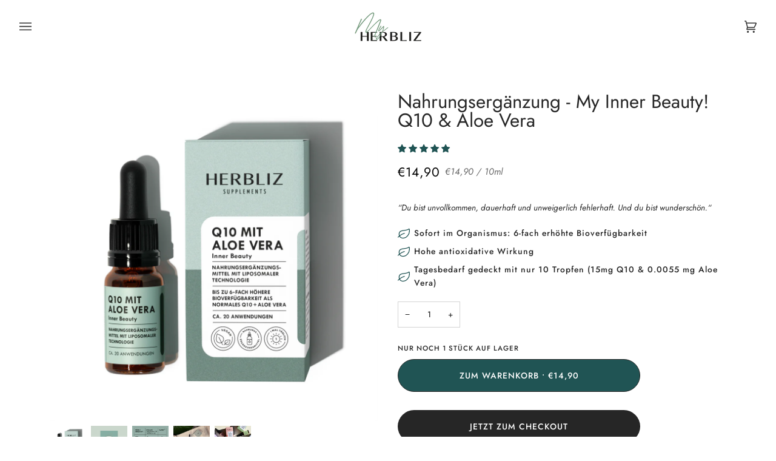

--- FILE ---
content_type: text/css
request_url: https://myherbliz.com/cdn/shop/t/2/assets/theme.css?v=172357659780980634571666701600
body_size: 70821
content:
/** Shopify CDN: Minification failed

Line 12784:0 Unexpected "}"

**/
@charset "UTF-8";
/*! ============================================================================
  Pipeline Theme | (c) Groupthought Themes
============================================================================== */
/* ============================================================================
  This file is included for advanced development by
  Shopify Agencies.  Modified versions of the theme 
  code are not supported by Shopify or Groupthought.
============================================================================== */
/*================ Chevron ================*/
/*-- Flickity v2.2.2 -- */
.flickity-disabled-mobile:after {
  content: "flickity" !important;
  font-size: 0;
  line-height: 0;
  position: absolute;
  display: none;
}
@media only screen and (max-width: 767px) {
  .flickity-disabled-mobile {
    scroll-snap-type: x mandatory;
    overflow: hidden;
    overflow-x: auto;
    display: flex;
    flex-flow: row nowrap !important;
    scroll-behavior: smooth;
    -ms-overflow-style: none;
    /* IE and Edge */
    scrollbar-width: none;
  }
  .flickity-disabled-mobile:after {
    content: "" !important;
  }
  .flickity-disabled-mobile::-webkit-scrollbar {
    display: none;
  }
  .flickity-disabled-mobile > * {
    flex: 0 0 auto;
    scroll-snap-align: start;
  }
}

.flickity-enabled {
  position: relative;
}

.flickity-enabled:focus {
  outline: none;
}

.flickity-viewport {
  overflow: hidden;
  position: relative;
  height: 100%;
}

.flickity-slider {
  position: absolute;
  width: 100%;
  height: 100%;
}

/* draggable */
.flickity-enabled.is-draggable {
  -webkit-tap-highlight-color: transparent;
  -webkit-user-select: none;
  user-select: none;
}

.flickity-enabled.is-draggable .flickity-viewport {
  cursor: move;
  cursor: grab;
}

.flickity-enabled.is-draggable .flickity-viewport.is-pointer-down {
  cursor: grabbing;
}

/* ---- flickity-button ---- */
.flickity-button {
  position: absolute;
  background: rgba(255, 255, 255, 0.75);
  border: none;
  color: var(--text);
}

.flickity-button:hover {
  background: white;
  cursor: pointer;
}

.flickity-button:focus {
  outline: none;
}

.flickity-button:active {
  opacity: 0.6;
}

.flickity-button:disabled {
  opacity: 0.3;
  cursor: auto;
  /* prevent disabled button from capturing pointer up event. #716 */
  pointer-events: none;
}

.flickity-button-icon {
  fill: currentColor;
}

/* ---- previous/next buttons ---- */
.flickity-prev-next-button {
  top: 50%;
  width: 36px;
  height: 36px;
  border-radius: 50%;
  /* vertically center */
  transform: translateY(-50%);
}

.flickity-prev-next-button.previous {
  left: 10px;
}

.flickity-prev-next-button.next {
  right: 10px;
}

/* right to left */
.flickity-rtl .flickity-prev-next-button.previous {
  left: auto;
  right: 10px;
}

.flickity-rtl .flickity-prev-next-button.next {
  right: auto;
  left: 10px;
}

.flickity-prev-next-button .flickity-button-icon {
  position: absolute;
  left: 33%;
  top: 33%;
  width: 35%;
  height: 35%;
}

/* ---- page dots ---- */
.flickity-page-dots {
  position: absolute;
  width: 100%;
  bottom: -25px;
  padding: 0;
  margin: 0;
  list-style: none;
  text-align: center;
  line-height: 1;
}

.flickity-rtl .flickity-page-dots {
  direction: rtl;
}

.flickity-page-dots .dot {
  display: inline-block;
  width: 10px;
  height: 10px;
  margin: 0 8px;
  background: #333;
  border-radius: 50%;
  opacity: 0.25;
  cursor: pointer;
}

.flickity-page-dots .dot.is-selected {
  opacity: 1;
}

.flickity-badge-dots .flickity-page-dots {
  text-align: right;
  padding: 13px;
  display: flex;
  align-items: center;
  justify-content: flex-end;
  width: auto;
  border-radius: 20px;
  overflow: hidden;
}
.flickity-badge-dots .flickity-page-dots .dot {
  display: inline-block;
  position: relative;
  z-index: 5;
  width: 3px;
  height: 3px;
  margin: 0 5px;
  background: var(--bg);
  border-radius: 50%;
  opacity: 0.25;
  cursor: pointer;
}
.flickity-badge-dots .flickity-page-dots .dot.is-selected {
  opacity: 1;
}

.aos-initialized [data-aos][data-aos][data-aos-duration="50"], .aos-initialized body[data-aos-duration="50"] [data-aos] {
  transition-duration: 50ms;
}
.aos-initialized [data-aos][data-aos][data-aos-delay="50"], .aos-initialized body[data-aos-delay="50"] [data-aos] {
  transition-delay: 0s;
}
.aos-initialized [data-aos][data-aos][data-aos-delay="50"].aos-animate, .aos-initialized body[data-aos-delay="50"] [data-aos].aos-animate {
  transition-delay: 50ms;
}
.aos-initialized [data-aos][data-aos][data-aos-duration="100"], .aos-initialized body[data-aos-duration="100"] [data-aos] {
  transition-duration: 0.1s;
}
.aos-initialized [data-aos][data-aos][data-aos-delay="100"], .aos-initialized body[data-aos-delay="100"] [data-aos] {
  transition-delay: 0s;
}
.aos-initialized [data-aos][data-aos][data-aos-delay="100"].aos-animate, .aos-initialized body[data-aos-delay="100"] [data-aos].aos-animate {
  transition-delay: 0.1s;
}
.aos-initialized [data-aos][data-aos][data-aos-duration="150"], .aos-initialized body[data-aos-duration="150"] [data-aos] {
  transition-duration: 0.15s;
}
.aos-initialized [data-aos][data-aos][data-aos-delay="150"], .aos-initialized body[data-aos-delay="150"] [data-aos] {
  transition-delay: 0s;
}
.aos-initialized [data-aos][data-aos][data-aos-delay="150"].aos-animate, .aos-initialized body[data-aos-delay="150"] [data-aos].aos-animate {
  transition-delay: 0.15s;
}
.aos-initialized [data-aos][data-aos][data-aos-duration="200"], .aos-initialized body[data-aos-duration="200"] [data-aos] {
  transition-duration: 0.2s;
}
.aos-initialized [data-aos][data-aos][data-aos-delay="200"], .aos-initialized body[data-aos-delay="200"] [data-aos] {
  transition-delay: 0s;
}
.aos-initialized [data-aos][data-aos][data-aos-delay="200"].aos-animate, .aos-initialized body[data-aos-delay="200"] [data-aos].aos-animate {
  transition-delay: 0.2s;
}
.aos-initialized [data-aos][data-aos][data-aos-duration="250"], .aos-initialized body[data-aos-duration="250"] [data-aos] {
  transition-duration: 0.25s;
}
.aos-initialized [data-aos][data-aos][data-aos-delay="250"], .aos-initialized body[data-aos-delay="250"] [data-aos] {
  transition-delay: 0s;
}
.aos-initialized [data-aos][data-aos][data-aos-delay="250"].aos-animate, .aos-initialized body[data-aos-delay="250"] [data-aos].aos-animate {
  transition-delay: 0.25s;
}
.aos-initialized [data-aos][data-aos][data-aos-duration="300"], .aos-initialized body[data-aos-duration="300"] [data-aos] {
  transition-duration: 0.3s;
}
.aos-initialized [data-aos][data-aos][data-aos-delay="300"], .aos-initialized body[data-aos-delay="300"] [data-aos] {
  transition-delay: 0s;
}
.aos-initialized [data-aos][data-aos][data-aos-delay="300"].aos-animate, .aos-initialized body[data-aos-delay="300"] [data-aos].aos-animate {
  transition-delay: 0.3s;
}
.aos-initialized [data-aos][data-aos][data-aos-duration="350"], .aos-initialized body[data-aos-duration="350"] [data-aos] {
  transition-duration: 0.35s;
}
.aos-initialized [data-aos][data-aos][data-aos-delay="350"], .aos-initialized body[data-aos-delay="350"] [data-aos] {
  transition-delay: 0s;
}
.aos-initialized [data-aos][data-aos][data-aos-delay="350"].aos-animate, .aos-initialized body[data-aos-delay="350"] [data-aos].aos-animate {
  transition-delay: 0.35s;
}
.aos-initialized [data-aos][data-aos][data-aos-duration="400"], .aos-initialized body[data-aos-duration="400"] [data-aos] {
  transition-duration: 0.4s;
}
.aos-initialized [data-aos][data-aos][data-aos-delay="400"], .aos-initialized body[data-aos-delay="400"] [data-aos] {
  transition-delay: 0s;
}
.aos-initialized [data-aos][data-aos][data-aos-delay="400"].aos-animate, .aos-initialized body[data-aos-delay="400"] [data-aos].aos-animate {
  transition-delay: 0.4s;
}
.aos-initialized [data-aos][data-aos][data-aos-duration="450"], .aos-initialized body[data-aos-duration="450"] [data-aos] {
  transition-duration: 0.45s;
}
.aos-initialized [data-aos][data-aos][data-aos-delay="450"], .aos-initialized body[data-aos-delay="450"] [data-aos] {
  transition-delay: 0s;
}
.aos-initialized [data-aos][data-aos][data-aos-delay="450"].aos-animate, .aos-initialized body[data-aos-delay="450"] [data-aos].aos-animate {
  transition-delay: 0.45s;
}
.aos-initialized [data-aos][data-aos][data-aos-duration="500"], .aos-initialized body[data-aos-duration="500"] [data-aos] {
  transition-duration: 0.5s;
}
.aos-initialized [data-aos][data-aos][data-aos-delay="500"], .aos-initialized body[data-aos-delay="500"] [data-aos] {
  transition-delay: 0s;
}
.aos-initialized [data-aos][data-aos][data-aos-delay="500"].aos-animate, .aos-initialized body[data-aos-delay="500"] [data-aos].aos-animate {
  transition-delay: 0.5s;
}
.aos-initialized [data-aos][data-aos][data-aos-duration="550"], .aos-initialized body[data-aos-duration="550"] [data-aos] {
  transition-duration: 0.55s;
}
.aos-initialized [data-aos][data-aos][data-aos-delay="550"], .aos-initialized body[data-aos-delay="550"] [data-aos] {
  transition-delay: 0s;
}
.aos-initialized [data-aos][data-aos][data-aos-delay="550"].aos-animate, .aos-initialized body[data-aos-delay="550"] [data-aos].aos-animate {
  transition-delay: 0.55s;
}
.aos-initialized [data-aos][data-aos][data-aos-duration="600"], .aos-initialized body[data-aos-duration="600"] [data-aos] {
  transition-duration: 0.6s;
}
.aos-initialized [data-aos][data-aos][data-aos-delay="600"], .aos-initialized body[data-aos-delay="600"] [data-aos] {
  transition-delay: 0s;
}
.aos-initialized [data-aos][data-aos][data-aos-delay="600"].aos-animate, .aos-initialized body[data-aos-delay="600"] [data-aos].aos-animate {
  transition-delay: 0.6s;
}
.aos-initialized [data-aos][data-aos][data-aos-duration="650"], .aos-initialized body[data-aos-duration="650"] [data-aos] {
  transition-duration: 0.65s;
}
.aos-initialized [data-aos][data-aos][data-aos-delay="650"], .aos-initialized body[data-aos-delay="650"] [data-aos] {
  transition-delay: 0s;
}
.aos-initialized [data-aos][data-aos][data-aos-delay="650"].aos-animate, .aos-initialized body[data-aos-delay="650"] [data-aos].aos-animate {
  transition-delay: 0.65s;
}
.aos-initialized [data-aos][data-aos][data-aos-duration="700"], .aos-initialized body[data-aos-duration="700"] [data-aos] {
  transition-duration: 0.7s;
}
.aos-initialized [data-aos][data-aos][data-aos-delay="700"], .aos-initialized body[data-aos-delay="700"] [data-aos] {
  transition-delay: 0s;
}
.aos-initialized [data-aos][data-aos][data-aos-delay="700"].aos-animate, .aos-initialized body[data-aos-delay="700"] [data-aos].aos-animate {
  transition-delay: 0.7s;
}
.aos-initialized [data-aos][data-aos][data-aos-duration="750"], .aos-initialized body[data-aos-duration="750"] [data-aos] {
  transition-duration: 0.75s;
}
.aos-initialized [data-aos][data-aos][data-aos-delay="750"], .aos-initialized body[data-aos-delay="750"] [data-aos] {
  transition-delay: 0s;
}
.aos-initialized [data-aos][data-aos][data-aos-delay="750"].aos-animate, .aos-initialized body[data-aos-delay="750"] [data-aos].aos-animate {
  transition-delay: 0.75s;
}
.aos-initialized [data-aos][data-aos][data-aos-duration="800"], .aos-initialized body[data-aos-duration="800"] [data-aos] {
  transition-duration: 0.8s;
}
.aos-initialized [data-aos][data-aos][data-aos-delay="800"], .aos-initialized body[data-aos-delay="800"] [data-aos] {
  transition-delay: 0s;
}
.aos-initialized [data-aos][data-aos][data-aos-delay="800"].aos-animate, .aos-initialized body[data-aos-delay="800"] [data-aos].aos-animate {
  transition-delay: 0.8s;
}
.aos-initialized [data-aos][data-aos][data-aos-duration="850"], .aos-initialized body[data-aos-duration="850"] [data-aos] {
  transition-duration: 0.85s;
}
.aos-initialized [data-aos][data-aos][data-aos-delay="850"], .aos-initialized body[data-aos-delay="850"] [data-aos] {
  transition-delay: 0s;
}
.aos-initialized [data-aos][data-aos][data-aos-delay="850"].aos-animate, .aos-initialized body[data-aos-delay="850"] [data-aos].aos-animate {
  transition-delay: 0.85s;
}
.aos-initialized [data-aos][data-aos][data-aos-duration="900"], .aos-initialized body[data-aos-duration="900"] [data-aos] {
  transition-duration: 0.9s;
}
.aos-initialized [data-aos][data-aos][data-aos-delay="900"], .aos-initialized body[data-aos-delay="900"] [data-aos] {
  transition-delay: 0s;
}
.aos-initialized [data-aos][data-aos][data-aos-delay="900"].aos-animate, .aos-initialized body[data-aos-delay="900"] [data-aos].aos-animate {
  transition-delay: 0.9s;
}
.aos-initialized [data-aos][data-aos][data-aos-duration="950"], .aos-initialized body[data-aos-duration="950"] [data-aos] {
  transition-duration: 0.95s;
}
.aos-initialized [data-aos][data-aos][data-aos-delay="950"], .aos-initialized body[data-aos-delay="950"] [data-aos] {
  transition-delay: 0s;
}
.aos-initialized [data-aos][data-aos][data-aos-delay="950"].aos-animate, .aos-initialized body[data-aos-delay="950"] [data-aos].aos-animate {
  transition-delay: 0.95s;
}
.aos-initialized [data-aos][data-aos][data-aos-duration="1000"], .aos-initialized body[data-aos-duration="1000"] [data-aos] {
  transition-duration: 1s;
}
.aos-initialized [data-aos][data-aos][data-aos-delay="1000"], .aos-initialized body[data-aos-delay="1000"] [data-aos] {
  transition-delay: 0s;
}
.aos-initialized [data-aos][data-aos][data-aos-delay="1000"].aos-animate, .aos-initialized body[data-aos-delay="1000"] [data-aos].aos-animate {
  transition-delay: 1s;
}
.aos-initialized [data-aos][data-aos][data-aos-duration="1050"], .aos-initialized body[data-aos-duration="1050"] [data-aos] {
  transition-duration: 1.05s;
}
.aos-initialized [data-aos][data-aos][data-aos-delay="1050"], .aos-initialized body[data-aos-delay="1050"] [data-aos] {
  transition-delay: 0s;
}
.aos-initialized [data-aos][data-aos][data-aos-delay="1050"].aos-animate, .aos-initialized body[data-aos-delay="1050"] [data-aos].aos-animate {
  transition-delay: 1.05s;
}
.aos-initialized [data-aos][data-aos][data-aos-duration="1100"], .aos-initialized body[data-aos-duration="1100"] [data-aos] {
  transition-duration: 1.1s;
}
.aos-initialized [data-aos][data-aos][data-aos-delay="1100"], .aos-initialized body[data-aos-delay="1100"] [data-aos] {
  transition-delay: 0s;
}
.aos-initialized [data-aos][data-aos][data-aos-delay="1100"].aos-animate, .aos-initialized body[data-aos-delay="1100"] [data-aos].aos-animate {
  transition-delay: 1.1s;
}
.aos-initialized [data-aos][data-aos][data-aos-duration="1150"], .aos-initialized body[data-aos-duration="1150"] [data-aos] {
  transition-duration: 1.15s;
}
.aos-initialized [data-aos][data-aos][data-aos-delay="1150"], .aos-initialized body[data-aos-delay="1150"] [data-aos] {
  transition-delay: 0s;
}
.aos-initialized [data-aos][data-aos][data-aos-delay="1150"].aos-animate, .aos-initialized body[data-aos-delay="1150"] [data-aos].aos-animate {
  transition-delay: 1.15s;
}
.aos-initialized [data-aos][data-aos][data-aos-duration="1200"], .aos-initialized body[data-aos-duration="1200"] [data-aos] {
  transition-duration: 1.2s;
}
.aos-initialized [data-aos][data-aos][data-aos-delay="1200"], .aos-initialized body[data-aos-delay="1200"] [data-aos] {
  transition-delay: 0s;
}
.aos-initialized [data-aos][data-aos][data-aos-delay="1200"].aos-animate, .aos-initialized body[data-aos-delay="1200"] [data-aos].aos-animate {
  transition-delay: 1.2s;
}
.aos-initialized [data-aos][data-aos][data-aos-duration="1250"], .aos-initialized body[data-aos-duration="1250"] [data-aos] {
  transition-duration: 1.25s;
}
.aos-initialized [data-aos][data-aos][data-aos-delay="1250"], .aos-initialized body[data-aos-delay="1250"] [data-aos] {
  transition-delay: 0s;
}
.aos-initialized [data-aos][data-aos][data-aos-delay="1250"].aos-animate, .aos-initialized body[data-aos-delay="1250"] [data-aos].aos-animate {
  transition-delay: 1.25s;
}
.aos-initialized [data-aos][data-aos][data-aos-duration="1300"], .aos-initialized body[data-aos-duration="1300"] [data-aos] {
  transition-duration: 1.3s;
}
.aos-initialized [data-aos][data-aos][data-aos-delay="1300"], .aos-initialized body[data-aos-delay="1300"] [data-aos] {
  transition-delay: 0s;
}
.aos-initialized [data-aos][data-aos][data-aos-delay="1300"].aos-animate, .aos-initialized body[data-aos-delay="1300"] [data-aos].aos-animate {
  transition-delay: 1.3s;
}
.aos-initialized [data-aos][data-aos][data-aos-duration="1350"], .aos-initialized body[data-aos-duration="1350"] [data-aos] {
  transition-duration: 1.35s;
}
.aos-initialized [data-aos][data-aos][data-aos-delay="1350"], .aos-initialized body[data-aos-delay="1350"] [data-aos] {
  transition-delay: 0s;
}
.aos-initialized [data-aos][data-aos][data-aos-delay="1350"].aos-animate, .aos-initialized body[data-aos-delay="1350"] [data-aos].aos-animate {
  transition-delay: 1.35s;
}
.aos-initialized [data-aos][data-aos][data-aos-duration="1400"], .aos-initialized body[data-aos-duration="1400"] [data-aos] {
  transition-duration: 1.4s;
}
.aos-initialized [data-aos][data-aos][data-aos-delay="1400"], .aos-initialized body[data-aos-delay="1400"] [data-aos] {
  transition-delay: 0s;
}
.aos-initialized [data-aos][data-aos][data-aos-delay="1400"].aos-animate, .aos-initialized body[data-aos-delay="1400"] [data-aos].aos-animate {
  transition-delay: 1.4s;
}
.aos-initialized [data-aos][data-aos][data-aos-duration="1450"], .aos-initialized body[data-aos-duration="1450"] [data-aos] {
  transition-duration: 1.45s;
}
.aos-initialized [data-aos][data-aos][data-aos-delay="1450"], .aos-initialized body[data-aos-delay="1450"] [data-aos] {
  transition-delay: 0s;
}
.aos-initialized [data-aos][data-aos][data-aos-delay="1450"].aos-animate, .aos-initialized body[data-aos-delay="1450"] [data-aos].aos-animate {
  transition-delay: 1.45s;
}
.aos-initialized [data-aos][data-aos][data-aos-duration="1500"], .aos-initialized body[data-aos-duration="1500"] [data-aos] {
  transition-duration: 1.5s;
}
.aos-initialized [data-aos][data-aos][data-aos-delay="1500"], .aos-initialized body[data-aos-delay="1500"] [data-aos] {
  transition-delay: 0s;
}
.aos-initialized [data-aos][data-aos][data-aos-delay="1500"].aos-animate, .aos-initialized body[data-aos-delay="1500"] [data-aos].aos-animate {
  transition-delay: 1.5s;
}
.aos-initialized [data-aos][data-aos][data-aos-duration="1550"], .aos-initialized body[data-aos-duration="1550"] [data-aos] {
  transition-duration: 1.55s;
}
.aos-initialized [data-aos][data-aos][data-aos-delay="1550"], .aos-initialized body[data-aos-delay="1550"] [data-aos] {
  transition-delay: 0s;
}
.aos-initialized [data-aos][data-aos][data-aos-delay="1550"].aos-animate, .aos-initialized body[data-aos-delay="1550"] [data-aos].aos-animate {
  transition-delay: 1.55s;
}
.aos-initialized [data-aos][data-aos][data-aos-duration="1600"], .aos-initialized body[data-aos-duration="1600"] [data-aos] {
  transition-duration: 1.6s;
}
.aos-initialized [data-aos][data-aos][data-aos-delay="1600"], .aos-initialized body[data-aos-delay="1600"] [data-aos] {
  transition-delay: 0s;
}
.aos-initialized [data-aos][data-aos][data-aos-delay="1600"].aos-animate, .aos-initialized body[data-aos-delay="1600"] [data-aos].aos-animate {
  transition-delay: 1.6s;
}
.aos-initialized [data-aos][data-aos][data-aos-duration="1650"], .aos-initialized body[data-aos-duration="1650"] [data-aos] {
  transition-duration: 1.65s;
}
.aos-initialized [data-aos][data-aos][data-aos-delay="1650"], .aos-initialized body[data-aos-delay="1650"] [data-aos] {
  transition-delay: 0s;
}
.aos-initialized [data-aos][data-aos][data-aos-delay="1650"].aos-animate, .aos-initialized body[data-aos-delay="1650"] [data-aos].aos-animate {
  transition-delay: 1.65s;
}
.aos-initialized [data-aos][data-aos][data-aos-duration="1700"], .aos-initialized body[data-aos-duration="1700"] [data-aos] {
  transition-duration: 1.7s;
}
.aos-initialized [data-aos][data-aos][data-aos-delay="1700"], .aos-initialized body[data-aos-delay="1700"] [data-aos] {
  transition-delay: 0s;
}
.aos-initialized [data-aos][data-aos][data-aos-delay="1700"].aos-animate, .aos-initialized body[data-aos-delay="1700"] [data-aos].aos-animate {
  transition-delay: 1.7s;
}
.aos-initialized [data-aos][data-aos][data-aos-duration="1750"], .aos-initialized body[data-aos-duration="1750"] [data-aos] {
  transition-duration: 1.75s;
}
.aos-initialized [data-aos][data-aos][data-aos-delay="1750"], .aos-initialized body[data-aos-delay="1750"] [data-aos] {
  transition-delay: 0s;
}
.aos-initialized [data-aos][data-aos][data-aos-delay="1750"].aos-animate, .aos-initialized body[data-aos-delay="1750"] [data-aos].aos-animate {
  transition-delay: 1.75s;
}
.aos-initialized [data-aos][data-aos][data-aos-duration="1800"], .aos-initialized body[data-aos-duration="1800"] [data-aos] {
  transition-duration: 1.8s;
}
.aos-initialized [data-aos][data-aos][data-aos-delay="1800"], .aos-initialized body[data-aos-delay="1800"] [data-aos] {
  transition-delay: 0s;
}
.aos-initialized [data-aos][data-aos][data-aos-delay="1800"].aos-animate, .aos-initialized body[data-aos-delay="1800"] [data-aos].aos-animate {
  transition-delay: 1.8s;
}
.aos-initialized [data-aos][data-aos][data-aos-duration="1850"], .aos-initialized body[data-aos-duration="1850"] [data-aos] {
  transition-duration: 1.85s;
}
.aos-initialized [data-aos][data-aos][data-aos-delay="1850"], .aos-initialized body[data-aos-delay="1850"] [data-aos] {
  transition-delay: 0s;
}
.aos-initialized [data-aos][data-aos][data-aos-delay="1850"].aos-animate, .aos-initialized body[data-aos-delay="1850"] [data-aos].aos-animate {
  transition-delay: 1.85s;
}
.aos-initialized [data-aos][data-aos][data-aos-duration="1900"], .aos-initialized body[data-aos-duration="1900"] [data-aos] {
  transition-duration: 1.9s;
}
.aos-initialized [data-aos][data-aos][data-aos-delay="1900"], .aos-initialized body[data-aos-delay="1900"] [data-aos] {
  transition-delay: 0s;
}
.aos-initialized [data-aos][data-aos][data-aos-delay="1900"].aos-animate, .aos-initialized body[data-aos-delay="1900"] [data-aos].aos-animate {
  transition-delay: 1.9s;
}
.aos-initialized [data-aos][data-aos][data-aos-duration="1950"], .aos-initialized body[data-aos-duration="1950"] [data-aos] {
  transition-duration: 1.95s;
}
.aos-initialized [data-aos][data-aos][data-aos-delay="1950"], .aos-initialized body[data-aos-delay="1950"] [data-aos] {
  transition-delay: 0s;
}
.aos-initialized [data-aos][data-aos][data-aos-delay="1950"].aos-animate, .aos-initialized body[data-aos-delay="1950"] [data-aos].aos-animate {
  transition-delay: 1.95s;
}
.aos-initialized [data-aos][data-aos][data-aos-duration="2000"], .aos-initialized body[data-aos-duration="2000"] [data-aos] {
  transition-duration: 2s;
}
.aos-initialized [data-aos][data-aos][data-aos-delay="2000"], .aos-initialized body[data-aos-delay="2000"] [data-aos] {
  transition-delay: 0s;
}
.aos-initialized [data-aos][data-aos][data-aos-delay="2000"].aos-animate, .aos-initialized body[data-aos-delay="2000"] [data-aos].aos-animate {
  transition-delay: 2s;
}
.aos-initialized [data-aos][data-aos][data-aos-duration="2050"], .aos-initialized body[data-aos-duration="2050"] [data-aos] {
  transition-duration: 2.05s;
}
.aos-initialized [data-aos][data-aos][data-aos-delay="2050"], .aos-initialized body[data-aos-delay="2050"] [data-aos] {
  transition-delay: 0s;
}
.aos-initialized [data-aos][data-aos][data-aos-delay="2050"].aos-animate, .aos-initialized body[data-aos-delay="2050"] [data-aos].aos-animate {
  transition-delay: 2.05s;
}
.aos-initialized [data-aos][data-aos][data-aos-duration="2100"], .aos-initialized body[data-aos-duration="2100"] [data-aos] {
  transition-duration: 2.1s;
}
.aos-initialized [data-aos][data-aos][data-aos-delay="2100"], .aos-initialized body[data-aos-delay="2100"] [data-aos] {
  transition-delay: 0s;
}
.aos-initialized [data-aos][data-aos][data-aos-delay="2100"].aos-animate, .aos-initialized body[data-aos-delay="2100"] [data-aos].aos-animate {
  transition-delay: 2.1s;
}
.aos-initialized [data-aos][data-aos][data-aos-duration="2150"], .aos-initialized body[data-aos-duration="2150"] [data-aos] {
  transition-duration: 2.15s;
}
.aos-initialized [data-aos][data-aos][data-aos-delay="2150"], .aos-initialized body[data-aos-delay="2150"] [data-aos] {
  transition-delay: 0s;
}
.aos-initialized [data-aos][data-aos][data-aos-delay="2150"].aos-animate, .aos-initialized body[data-aos-delay="2150"] [data-aos].aos-animate {
  transition-delay: 2.15s;
}
.aos-initialized [data-aos][data-aos][data-aos-duration="2200"], .aos-initialized body[data-aos-duration="2200"] [data-aos] {
  transition-duration: 2.2s;
}
.aos-initialized [data-aos][data-aos][data-aos-delay="2200"], .aos-initialized body[data-aos-delay="2200"] [data-aos] {
  transition-delay: 0s;
}
.aos-initialized [data-aos][data-aos][data-aos-delay="2200"].aos-animate, .aos-initialized body[data-aos-delay="2200"] [data-aos].aos-animate {
  transition-delay: 2.2s;
}
.aos-initialized [data-aos][data-aos][data-aos-duration="2250"], .aos-initialized body[data-aos-duration="2250"] [data-aos] {
  transition-duration: 2.25s;
}
.aos-initialized [data-aos][data-aos][data-aos-delay="2250"], .aos-initialized body[data-aos-delay="2250"] [data-aos] {
  transition-delay: 0s;
}
.aos-initialized [data-aos][data-aos][data-aos-delay="2250"].aos-animate, .aos-initialized body[data-aos-delay="2250"] [data-aos].aos-animate {
  transition-delay: 2.25s;
}
.aos-initialized [data-aos][data-aos][data-aos-duration="2300"], .aos-initialized body[data-aos-duration="2300"] [data-aos] {
  transition-duration: 2.3s;
}
.aos-initialized [data-aos][data-aos][data-aos-delay="2300"], .aos-initialized body[data-aos-delay="2300"] [data-aos] {
  transition-delay: 0s;
}
.aos-initialized [data-aos][data-aos][data-aos-delay="2300"].aos-animate, .aos-initialized body[data-aos-delay="2300"] [data-aos].aos-animate {
  transition-delay: 2.3s;
}
.aos-initialized [data-aos][data-aos][data-aos-duration="2350"], .aos-initialized body[data-aos-duration="2350"] [data-aos] {
  transition-duration: 2.35s;
}
.aos-initialized [data-aos][data-aos][data-aos-delay="2350"], .aos-initialized body[data-aos-delay="2350"] [data-aos] {
  transition-delay: 0s;
}
.aos-initialized [data-aos][data-aos][data-aos-delay="2350"].aos-animate, .aos-initialized body[data-aos-delay="2350"] [data-aos].aos-animate {
  transition-delay: 2.35s;
}
.aos-initialized [data-aos][data-aos][data-aos-duration="2400"], .aos-initialized body[data-aos-duration="2400"] [data-aos] {
  transition-duration: 2.4s;
}
.aos-initialized [data-aos][data-aos][data-aos-delay="2400"], .aos-initialized body[data-aos-delay="2400"] [data-aos] {
  transition-delay: 0s;
}
.aos-initialized [data-aos][data-aos][data-aos-delay="2400"].aos-animate, .aos-initialized body[data-aos-delay="2400"] [data-aos].aos-animate {
  transition-delay: 2.4s;
}
.aos-initialized [data-aos][data-aos][data-aos-duration="2450"], .aos-initialized body[data-aos-duration="2450"] [data-aos] {
  transition-duration: 2.45s;
}
.aos-initialized [data-aos][data-aos][data-aos-delay="2450"], .aos-initialized body[data-aos-delay="2450"] [data-aos] {
  transition-delay: 0s;
}
.aos-initialized [data-aos][data-aos][data-aos-delay="2450"].aos-animate, .aos-initialized body[data-aos-delay="2450"] [data-aos].aos-animate {
  transition-delay: 2.45s;
}
.aos-initialized [data-aos][data-aos][data-aos-duration="2500"], .aos-initialized body[data-aos-duration="2500"] [data-aos] {
  transition-duration: 2.5s;
}
.aos-initialized [data-aos][data-aos][data-aos-delay="2500"], .aos-initialized body[data-aos-delay="2500"] [data-aos] {
  transition-delay: 0s;
}
.aos-initialized [data-aos][data-aos][data-aos-delay="2500"].aos-animate, .aos-initialized body[data-aos-delay="2500"] [data-aos].aos-animate {
  transition-delay: 2.5s;
}
.aos-initialized [data-aos][data-aos][data-aos-duration="2550"], .aos-initialized body[data-aos-duration="2550"] [data-aos] {
  transition-duration: 2.55s;
}
.aos-initialized [data-aos][data-aos][data-aos-delay="2550"], .aos-initialized body[data-aos-delay="2550"] [data-aos] {
  transition-delay: 0s;
}
.aos-initialized [data-aos][data-aos][data-aos-delay="2550"].aos-animate, .aos-initialized body[data-aos-delay="2550"] [data-aos].aos-animate {
  transition-delay: 2.55s;
}
.aos-initialized [data-aos][data-aos][data-aos-duration="2600"], .aos-initialized body[data-aos-duration="2600"] [data-aos] {
  transition-duration: 2.6s;
}
.aos-initialized [data-aos][data-aos][data-aos-delay="2600"], .aos-initialized body[data-aos-delay="2600"] [data-aos] {
  transition-delay: 0s;
}
.aos-initialized [data-aos][data-aos][data-aos-delay="2600"].aos-animate, .aos-initialized body[data-aos-delay="2600"] [data-aos].aos-animate {
  transition-delay: 2.6s;
}
.aos-initialized [data-aos][data-aos][data-aos-duration="2650"], .aos-initialized body[data-aos-duration="2650"] [data-aos] {
  transition-duration: 2.65s;
}
.aos-initialized [data-aos][data-aos][data-aos-delay="2650"], .aos-initialized body[data-aos-delay="2650"] [data-aos] {
  transition-delay: 0s;
}
.aos-initialized [data-aos][data-aos][data-aos-delay="2650"].aos-animate, .aos-initialized body[data-aos-delay="2650"] [data-aos].aos-animate {
  transition-delay: 2.65s;
}
.aos-initialized [data-aos][data-aos][data-aos-duration="2700"], .aos-initialized body[data-aos-duration="2700"] [data-aos] {
  transition-duration: 2.7s;
}
.aos-initialized [data-aos][data-aos][data-aos-delay="2700"], .aos-initialized body[data-aos-delay="2700"] [data-aos] {
  transition-delay: 0s;
}
.aos-initialized [data-aos][data-aos][data-aos-delay="2700"].aos-animate, .aos-initialized body[data-aos-delay="2700"] [data-aos].aos-animate {
  transition-delay: 2.7s;
}
.aos-initialized [data-aos][data-aos][data-aos-duration="2750"], .aos-initialized body[data-aos-duration="2750"] [data-aos] {
  transition-duration: 2.75s;
}
.aos-initialized [data-aos][data-aos][data-aos-delay="2750"], .aos-initialized body[data-aos-delay="2750"] [data-aos] {
  transition-delay: 0s;
}
.aos-initialized [data-aos][data-aos][data-aos-delay="2750"].aos-animate, .aos-initialized body[data-aos-delay="2750"] [data-aos].aos-animate {
  transition-delay: 2.75s;
}
.aos-initialized [data-aos][data-aos][data-aos-duration="2800"], .aos-initialized body[data-aos-duration="2800"] [data-aos] {
  transition-duration: 2.8s;
}
.aos-initialized [data-aos][data-aos][data-aos-delay="2800"], .aos-initialized body[data-aos-delay="2800"] [data-aos] {
  transition-delay: 0s;
}
.aos-initialized [data-aos][data-aos][data-aos-delay="2800"].aos-animate, .aos-initialized body[data-aos-delay="2800"] [data-aos].aos-animate {
  transition-delay: 2.8s;
}
.aos-initialized [data-aos][data-aos][data-aos-duration="2850"], .aos-initialized body[data-aos-duration="2850"] [data-aos] {
  transition-duration: 2.85s;
}
.aos-initialized [data-aos][data-aos][data-aos-delay="2850"], .aos-initialized body[data-aos-delay="2850"] [data-aos] {
  transition-delay: 0s;
}
.aos-initialized [data-aos][data-aos][data-aos-delay="2850"].aos-animate, .aos-initialized body[data-aos-delay="2850"] [data-aos].aos-animate {
  transition-delay: 2.85s;
}
.aos-initialized [data-aos][data-aos][data-aos-duration="2900"], .aos-initialized body[data-aos-duration="2900"] [data-aos] {
  transition-duration: 2.9s;
}
.aos-initialized [data-aos][data-aos][data-aos-delay="2900"], .aos-initialized body[data-aos-delay="2900"] [data-aos] {
  transition-delay: 0s;
}
.aos-initialized [data-aos][data-aos][data-aos-delay="2900"].aos-animate, .aos-initialized body[data-aos-delay="2900"] [data-aos].aos-animate {
  transition-delay: 2.9s;
}
.aos-initialized [data-aos][data-aos][data-aos-duration="2950"], .aos-initialized body[data-aos-duration="2950"] [data-aos] {
  transition-duration: 2.95s;
}
.aos-initialized [data-aos][data-aos][data-aos-delay="2950"], .aos-initialized body[data-aos-delay="2950"] [data-aos] {
  transition-delay: 0s;
}
.aos-initialized [data-aos][data-aos][data-aos-delay="2950"].aos-animate, .aos-initialized body[data-aos-delay="2950"] [data-aos].aos-animate {
  transition-delay: 2.95s;
}
.aos-initialized [data-aos][data-aos][data-aos-duration="3000"], .aos-initialized body[data-aos-duration="3000"] [data-aos] {
  transition-duration: 3s;
}
.aos-initialized [data-aos][data-aos][data-aos-delay="3000"], .aos-initialized body[data-aos-delay="3000"] [data-aos] {
  transition-delay: 0s;
}
.aos-initialized [data-aos][data-aos][data-aos-delay="3000"].aos-animate, .aos-initialized body[data-aos-delay="3000"] [data-aos].aos-animate {
  transition-delay: 3s;
}
.aos-initialized [data-aos][data-aos][data-aos-easing=linear], .aos-initialized body[data-aos-easing=linear] [data-aos] {
  transition-timing-function: cubic-bezier(0.25, 0.25, 0.75, 0.75);
}
.aos-initialized [data-aos][data-aos][data-aos-easing=ease], .aos-initialized body[data-aos-easing=ease] [data-aos] {
  transition-timing-function: ease;
}
.aos-initialized [data-aos][data-aos][data-aos-easing=ease-in], .aos-initialized body[data-aos-easing=ease-in] [data-aos] {
  transition-timing-function: ease-in;
}
.aos-initialized [data-aos][data-aos][data-aos-easing=ease-out], .aos-initialized body[data-aos-easing=ease-out] [data-aos] {
  transition-timing-function: ease-out;
}
.aos-initialized [data-aos][data-aos][data-aos-easing=ease-in-out], .aos-initialized body[data-aos-easing=ease-in-out] [data-aos] {
  transition-timing-function: ease-in-out;
}
.aos-initialized [data-aos][data-aos][data-aos-easing=ease-in-back], .aos-initialized body[data-aos-easing=ease-in-back] [data-aos] {
  transition-timing-function: cubic-bezier(0.6, -0.28, 0.735, 0.045);
}
.aos-initialized [data-aos][data-aos][data-aos-easing=ease-out-back], .aos-initialized body[data-aos-easing=ease-out-back] [data-aos] {
  transition-timing-function: cubic-bezier(0.175, 0.885, 0.32, 1.275);
}
.aos-initialized [data-aos][data-aos][data-aos-easing=ease-in-out-back], .aos-initialized body[data-aos-easing=ease-in-out-back] [data-aos] {
  transition-timing-function: cubic-bezier(0.68, -0.55, 0.265, 1.55);
}
.aos-initialized [data-aos][data-aos][data-aos-easing=ease-in-sine], .aos-initialized body[data-aos-easing=ease-in-sine] [data-aos] {
  transition-timing-function: cubic-bezier(0.47, 0, 0.745, 0.715);
}
.aos-initialized [data-aos][data-aos][data-aos-easing=ease-out-sine], .aos-initialized body[data-aos-easing=ease-out-sine] [data-aos] {
  transition-timing-function: cubic-bezier(0.39, 0.575, 0.565, 1);
}
.aos-initialized [data-aos][data-aos][data-aos-easing=ease-in-out-sine], .aos-initialized body[data-aos-easing=ease-in-out-sine] [data-aos] {
  transition-timing-function: cubic-bezier(0.445, 0.05, 0.55, 0.95);
}
.aos-initialized [data-aos][data-aos][data-aos-easing=ease-in-quad], .aos-initialized body[data-aos-easing=ease-in-quad] [data-aos] {
  transition-timing-function: cubic-bezier(0.55, 0.085, 0.68, 0.53);
}
.aos-initialized [data-aos][data-aos][data-aos-easing=ease-out-quad], .aos-initialized body[data-aos-easing=ease-out-quad] [data-aos] {
  transition-timing-function: cubic-bezier(0.25, 0.46, 0.45, 0.94);
}
.aos-initialized [data-aos][data-aos][data-aos-easing=ease-in-out-quad], .aos-initialized body[data-aos-easing=ease-in-out-quad] [data-aos] {
  transition-timing-function: cubic-bezier(0.455, 0.03, 0.515, 0.955);
}
.aos-initialized [data-aos][data-aos][data-aos-easing=ease-in-cubic], .aos-initialized body[data-aos-easing=ease-in-cubic] [data-aos] {
  transition-timing-function: cubic-bezier(0.55, 0.085, 0.68, 0.53);
}
.aos-initialized [data-aos][data-aos][data-aos-easing=ease-out-cubic], .aos-initialized body[data-aos-easing=ease-out-cubic] [data-aos] {
  transition-timing-function: cubic-bezier(0.25, 0.46, 0.45, 0.94);
}
.aos-initialized [data-aos][data-aos][data-aos-easing=ease-in-out-cubic], .aos-initialized body[data-aos-easing=ease-in-out-cubic] [data-aos] {
  transition-timing-function: cubic-bezier(0.455, 0.03, 0.515, 0.955);
}
.aos-initialized [data-aos][data-aos][data-aos-easing=ease-in-quart], .aos-initialized body[data-aos-easing=ease-in-quart] [data-aos] {
  transition-timing-function: cubic-bezier(0.55, 0.085, 0.68, 0.53);
}
.aos-initialized [data-aos][data-aos][data-aos-easing=ease-out-quart], .aos-initialized body[data-aos-easing=ease-out-quart] [data-aos] {
  transition-timing-function: cubic-bezier(0.25, 0.46, 0.45, 0.94);
}
.aos-initialized [data-aos][data-aos][data-aos-easing=ease-in-out-quart], .aos-initialized body[data-aos-easing=ease-in-out-quart] [data-aos] {
  transition-timing-function: cubic-bezier(0.455, 0.03, 0.515, 0.955);
}
.aos-initialized [data-aos^=fade][data-aos^=fade] {
  opacity: 0;
  transition-property: opacity, transform;
}
.aos-initialized [data-aos^=fade][data-aos^=fade].aos-animate {
  opacity: 1;
  transform: translate(0);
}
.aos-initialized [data-aos=fade-up] {
  transform: translateY(50px);
}
.aos-initialized [data-aos=fade-down] {
  transform: translateY(-50px);
}
.aos-initialized [data-aos=fade-right] {
  transform: translate(-50px);
}
.aos-initialized [data-aos=fade-left] {
  transform: translate(50px);
}
.aos-initialized [data-aos=fade-up-right] {
  transform: translate(-50px, 50px);
}
.aos-initialized [data-aos=fade-up-left] {
  transform: translate(50px, 50px);
}
.aos-initialized [data-aos=fade-down-right] {
  transform: translate(-50px, -50px);
}
.aos-initialized [data-aos=fade-down-left] {
  transform: translate(50px, -50px);
}
.aos-initialized [data-aos^=zoom][data-aos^=zoom] {
  opacity: 0;
  transition-property: opacity, transform;
}
.aos-initialized [data-aos^=zoom][data-aos^=zoom].aos-animate {
  opacity: 1;
  transform: translate(0) scale(1);
}
.aos-initialized [data-aos=zoom-in] {
  transform: scale(0.6);
}
.aos-initialized [data-aos=zoom-in-up] {
  transform: translateY(50px) scale(0.6);
}
.aos-initialized [data-aos=zoom-in-down] {
  transform: translateY(-50px) scale(0.6);
}
.aos-initialized [data-aos=zoom-in-right] {
  transform: translate(-50px) scale(0.6);
}
.aos-initialized [data-aos=zoom-in-left] {
  transform: translate(50px) scale(0.6);
}
.aos-initialized [data-aos=zoom-out] {
  transform: scale(1.2);
}
.aos-initialized [data-aos=zoom-out-up] {
  transform: translateY(50px) scale(1.2);
}
.aos-initialized [data-aos=zoom-out-down] {
  transform: translateY(-50px) scale(1.2);
}
.aos-initialized [data-aos=zoom-out-right] {
  transform: translate(-50px) scale(1.2);
}
.aos-initialized [data-aos=zoom-out-left] {
  transform: translate(50px) scale(1.2);
}
.aos-initialized [data-aos^=slide][data-aos^=slide] {
  transition-property: transform;
}
.aos-initialized [data-aos^=slide][data-aos^=slide].aos-animate {
  transform: translate(0);
}
.aos-initialized [data-aos=slide-up] {
  transform: translateY(100%);
}
.aos-initialized [data-aos=slide-down] {
  transform: translateY(-100%);
}
.aos-initialized [data-aos=slide-right] {
  transform: translateX(-100%);
}
.aos-initialized [data-aos=slide-left] {
  transform: translateX(100%);
}
.aos-initialized [data-aos^=flip][data-aos^=flip] {
  -webkit-backface-visibility: hidden;
          backface-visibility: hidden;
  transition-property: transform;
}
.aos-initialized [data-aos=flip-left] {
  transform: perspective(2500px) rotateY(-100deg);
}
.aos-initialized [data-aos=flip-left].aos-animate {
  transform: perspective(2500px) rotateY(0);
}
.aos-initialized [data-aos=flip-right] {
  transform: perspective(2500px) rotateY(100deg);
}
.aos-initialized [data-aos=flip-right].aos-animate {
  transform: perspective(2500px) rotateY(0);
}
.aos-initialized [data-aos=flip-up] {
  transform: perspective(2500px) rotateX(-100deg);
}
.aos-initialized [data-aos=flip-up].aos-animate {
  transform: perspective(2500px) rotateX(0);
}
.aos-initialized [data-aos=flip-down] {
  transform: perspective(2500px) rotateX(100deg);
}
.aos-initialized [data-aos=flip-down].aos-animate {
  transform: perspective(2500px) rotateX(0);
}
.aos-initialized [data-aos=img-in] {
  opacity: 0;
  transform: scale(1.3);
  transition-property: transform, opacity;
}
.aos-initialized [data-aos=img-in].aos-animate {
  opacity: 1;
  transform: scale(1);
}
.aos-initialized [data-aos=img-in-bg] .background-size-cover {
  opacity: 0;
  transform: scale(1.12);
  transition-property: transform, opacity;
}
.aos-initialized [data-aos=img-in-bg] .background-size-cover.aos-animate .background-size-cover {
  opacity: 1;
  transform: scale(1);
}
.aos-initialized [data-aos=fade] {
  opacity: 0;
  transition-property: opacity;
}
.aos-initialized [data-aos=fade].aos-animate {
  opacity: 1;
}
.aos-initialized [data-aos=svg-dash] path {
  stroke-dasharray: 100;
  stroke-dashoffset: 100;
}
.aos-initialized [data-aos=svg-dash].aos-animate path {
  animation: dash 1.5s linear forwards 1;
}
.aos-initialized [data-aos][data-aos][data-aos-order="1"] {
  animation-delay: 0ms;
}
.aos-initialized [data-aos][data-aos][data-aos-order="2"] {
  animation-delay: 250ms;
}
.aos-initialized [data-aos][data-aos][data-aos-order="3"] {
  animation-delay: 500ms;
}
.aos-initialized [data-aos][data-aos][data-aos-order="4"] {
  animation-delay: 750ms;
}
.aos-initialized [data-aos][data-aos][data-aos-order="5"] {
  animation-delay: 1000ms;
}
.aos-initialized [data-aos=hero] {
  opacity: 0;
  will-change: transform, opacity;
}
.no-js .aos-initialized [data-aos=hero] {
  opacity: 1;
}
.aos-initialized [data-aos=hero].aos-animate {
  animation-name: heroFade;
  animation-duration: 1s;
  animation-fill-mode: both;
  -webkit-backface-visibility: hidden;
          backface-visibility: hidden;
}

@keyframes heroFade {
  from {
    opacity: 0;
    transform: translate3d(0, 15px, 0);
  }
  to {
    opacity: 1;
    transform: translate3d(0, 0, 0);
  }
}
@keyframes dash {
  from {
    stroke-dashoffset: 100;
  }
  to {
    stroke-dashoffset: 0;
  }
}
@media only screen and (max-width: 479px) {
  html.iframe [data-aos] {
    opacity: 1 !important;
    transform: none !important;
  }
}

.shopify-model-viewer-ui {
  position: relative;
  display: inline-block;
  cursor: pointer;
}

.shopify-model-viewer-ui model-viewer {
  transform: translateZ(0);
  z-index: 1;
}

.shopify-model-viewer-ui.shopify-model-viewer-ui--fullscreen model-viewer {
  position: relative;
  width: 100vw;
  height: 100vh;
}

.shopify-model-viewer-ui.shopify-model-viewer-ui--fullscreen .shopify-model-viewer-ui__control-icon--exit-fullscreen {
  display: block;
}

.shopify-model-viewer-ui.shopify-model-viewer-ui--fullscreen .shopify-model-viewer-ui__control-icon--enter-fullscreen {
  display: none;
}

.shopify-model-viewer-ui.shopify-model-viewer-ui--desktop:hover .shopify-model-viewer-ui__controls-area, .shopify-model-viewer-ui.shopify-model-viewer-ui--desktop.shopify-model-viewer-ui--child-focused .shopify-model-viewer-ui__controls-area {
  opacity: 1;
}

.shopify-model-viewer-ui:not(.shopify-model-viewer-ui--desktop) .shopify-model-viewer-ui__controls-area {
  display: none;
}

.shopify-model-viewer-ui .shopify-model-viewer-ui__controls-overlay {
  position: absolute;
  width: 100%;
  height: 100%;
  top: 0;
}

.shopify-model-viewer-ui .shopify-model-viewer-ui__controls-area {
  display: flex;
  flex-direction: column;
  background: var(--COLOR-BG);
  opacity: 0;
  border: 1px solid var(--COLOR-A5);
  position: absolute;
  bottom: 10px;
  right: 10px;
  z-index: 1;
  transition: opacity 0.1s linear;
}
.shopify-model-viewer-ui .shopify-model-viewer-ui__controls-area:focus-within {
  opacity: 1;
}

.shopify-model-viewer-ui .shopify-model-viewer-ui__controls-area:not(.shopify-model-viewer-ui__controls-area--playing) {
  display: none;
}

.shopify-model-viewer-ui .shopify-model-viewer-ui__button {
  color: var(--COLOR-TEXT-DARK);
  border-radius: 0;
  border: none;
  margin: 0px;
  cursor: pointer;
}

body:not(.focus-enabled) .shopify-model-viewer-ui .shopify-model-viewer-ui__button:not(.focus-enabled) {
  outline: none;
}

.shopify-model-viewer-ui .shopify-model-viewer-ui__button--control {
  padding: 0px;
  height: 44px;
  width: 44px;
  background: transparent;
  position: relative;
}

.shopify-model-viewer-ui .shopify-model-viewer-ui__button--control:hover {
  color: var(--COLOR-A50);
}

.shopify-model-viewer-ui .shopify-model-viewer-ui__button--control:active, .shopify-model-viewer-ui .shopify-model-viewer-ui__button--control.focus-enabled:focus {
  color: var(--COLOR-A50);
  background: var(--COLOR-A5);
}

.shopify-model-viewer-ui .shopify-model-viewer-ui__button--control:not(:last-child):after {
  position: absolute;
  content: "";
  border-bottom: 1px solid var(--COLOR-A5);
  width: 28px;
  bottom: 0px;
  right: 8px;
}

.shopify-model-viewer-ui .shopify-model-viewer-ui__control-icon {
  width: 44px;
  height: 44px;
  fill: none;
}

.shopify-model-viewer-ui .shopify-model-viewer-ui__button--poster {
  background: var(--COLOR-BG);
  position: absolute;
  border: 1px solid var(--COLOR-A5);
  top: 50%;
  left: 50%;
  padding: 0;
  transform: translate3d(-50%, -50%, 0);
  height: 62px;
  width: 62px;
  z-index: 1;
}

.shopify-model-viewer-ui .shopify-model-viewer-ui__button--poster:hover, .shopify-model-viewer-ui .shopify-model-viewer-ui__button--poster:focus {
  color: var(--COLOR-A50);
}

.shopify-model-viewer-ui .shopify-model-viewer-ui__poster-control-icon {
  width: 60px;
  height: 60px;
  z-index: 1;
  fill: none;
}

.shopify-model-viewer-ui .shopify-model-viewer-ui__control-icon--exit-fullscreen {
  display: none;
}

.shopify-model-viewer-ui .shopify-model-viewer-ui__control-icon--enter-fullscreen {
  display: block;
}

.shopify-model-viewer-ui .shopify-model-viewer-ui__spritesheet {
  display: none;
}

.shopify-model-viewer-ui .shopify-model-viewer-ui__sr-only {
  border: 0;
  clip: rect(0, 0, 0, 0);
  height: 1px;
  margin: -1px;
  overflow: hidden;
  padding: 0;
  position: absolute;
  white-space: nowrap;
  width: 1px;
}

@keyframes plyr-progress {
  to {
    background-position: 25px 0;
  }
}
@keyframes plyr-popup {
  0% {
    opacity: 0.5;
    transform: translateY(10px);
  }
  to {
    opacity: 1;
    transform: translateY(0);
  }
}
@keyframes plyr-fade-in {
  from {
    opacity: 0;
  }
  to {
    opacity: 1;
  }
}
.plyr {
  -moz-osx-font-smoothing: auto;
  -webkit-font-smoothing: subpixel-antialiased;
  direction: ltr;
  font-family: Avenir, "Avenir Next", "Helvetica Neue", "Segoe UI", Helvetica, Arial, sans-serif;
  font-variant-numeric: tabular-nums;
  font-weight: 500;
  line-height: 1.7;
  max-width: 100%;
  min-width: 200px;
  position: relative;
  text-shadow: none;
  transition: box-shadow 0.3s ease;
}

.plyr video,
.plyr audio {
  border-radius: inherit;
  height: auto;
  vertical-align: middle;
  width: 100%;
}

.plyr button {
  font: inherit;
  line-height: inherit;
  width: auto;
}

.plyr--full-ui {
  box-sizing: border-box;
}

.plyr--full-ui *,
.plyr--full-ui *::after,
.plyr--full-ui *::before {
  box-sizing: inherit;
}

.plyr--full-ui a,
.plyr--full-ui button,
.plyr--full-ui input,
.plyr--full-ui label {
  touch-action: manipulation;
}

.plyr__badge {
  background: #4a5764;
  border-radius: 2px;
  color: #FFF;
  font-size: 9px;
  line-height: 1;
  padding: 3px 4px;
}

.plyr--full-ui ::-webkit-media-text-track-container {
  display: none;
}

.plyr__captions {
  animation: plyr-fade-in 0.3s ease;
  bottom: 0;
  color: #FFF;
  display: none;
  font-size: 14px;
  left: 0;
  padding: 10px;
  position: absolute;
  text-align: center;
  transition: transform 0.4s ease-in-out;
  width: 100%;
}

.plyr__captions .plyr__caption {
  background-color: rgba(0, 0, 0, 0.8);
  border-radius: 2px;
  -webkit-box-decoration-break: clone;
          box-decoration-break: clone;
  line-height: 185%;
  padding: 0.2em 0.5em;
  white-space: pre-wrap;
}

.plyr__captions .plyr__caption div {
  display: inline;
}

.plyr__captions span:empty {
  display: none;
}

@media (min-width: 480px) {
  .plyr__captions {
    font-size: 16px;
    padding: 20px;
  }
}
@media (min-width: 750px) {
  .plyr__captions {
    font-size: 18px;
  }
}
.plyr--captions-active .plyr__captions {
  display: block;
}

.plyr:not(.plyr--hide-controls) .plyr__controls:not(:empty) ~ .plyr__captions {
  transform: translateY(-40px);
}

.plyr__control {
  border: 0;
  border-radius: 0;
  color: inherit;
  cursor: pointer;
  flex-shrink: 0;
  overflow: visible;
  padding: 0;
  position: relative;
  transition: all 0.3s ease;
}

.plyr__control:not(.plyr__control--overlaid) {
  background-color: transparent;
}

.plyr__control svg {
  display: block;
  fill: currentColor;
  height: 44px;
  pointer-events: none;
  width: 44px;
}

.plyr__control:focus:not(.plyr__tab-focus) {
  outline: 0;
}

a.plyr__control {
  text-decoration: none;
}

a.plyr__control::after, a.plyr__control::before {
  display: none;
}

.plyr__control:not(.plyr__control--pressed) .icon--pressed,
.plyr__control.plyr__control--pressed .icon--not-pressed,
.plyr__control:not(.plyr__control--pressed) .label--pressed,
.plyr__control.plyr__control--pressed .label--not-pressed {
  display: none;
}

.plyr--video .plyr__control:not(.plyr__control--overlaid).plyr__tab-focus svg, .plyr--video .plyr__control:not(.plyr__control--overlaid):hover svg, .plyr--video .plyr__control:not(.plyr__control--overlaid)[aria-expanded=true] svg,
.plyr--audio .plyr__control.plyr__tab-focus svg,
.plyr--audio .plyr__control:hover svg,
.plyr--audio .plyr__control[aria-expanded=true] svg {
  stroke: currentColor;
  stroke-width: 0;
}

.plyr__control--overlaid {
  background-color: inherit;
  border: 1px solid rgba(0, 0, 0, 0.05);
  border-radius: 0;
  color: currentColor;
  display: none;
  left: 50%;
  padding: 4px;
  position: absolute;
  top: 50%;
  transform: translate(-50%, -50%);
  z-index: 2;
  opacity: 0;
  visibility: hidden;
}

.plyr__control--overlaid svg {
  height: 52px;
  width: 52px;
  fill: transparent;
  position: relative;
}

.plyr__control--overlaid.plyr__tab-focus, .plyr__control--overlaid:hover {
  color: rgba(58, 58, 58, 0.55);
}

.plyr--stopped .plyr__control--overlaid {
  opacity: 1;
  visibility: visible;
}

.plyr--full-ui.plyr--video .plyr__control--overlaid {
  display: block;
}

.plyr--full-ui ::-webkit-media-controls {
  display: none;
}

.plyr__controls {
  align-items: center;
  display: flex;
  justify-content: flex-end;
  text-align: center;
}

.plyr__controls .plyr__progress__container {
  flex: 1;
  min-width: 0;
}

.plyr__controls .plyr__controls__item:first-child {
  margin-left: 0;
  margin-right: auto;
}

.plyr__controls .plyr__controls__item.plyr__progress__container {
  padding-left: 2.5px;
}

.plyr__controls .plyr__controls__item.plyr__time {
  padding: 0 5px;
}

.plyr__controls .plyr__controls__item.plyr__progress__container:first-child, .plyr__controls .plyr__controls__item.plyr__time:first-child, .plyr__controls .plyr__controls__item.plyr__time + .plyr__time {
  padding-left: 0;
}

.plyr__controls .plyr__controls__item.plyr__volume:first-child {
  padding-right: 0;
}

.plyr__controls:empty {
  display: none;
}

.plyr--audio .plyr__controls {
  background-color: inherit;
  border-radius: inherit;
  color: #3a3a3a;
  padding: 10px;
}

.plyr--video .plyr__controls {
  background-color: inherit;
  border: 1px solid rgba(58, 58, 58, 0.05);
  border-radius: 0;
  bottom: 0;
  color: currentColor;
  left: 0;
  margin-bottom: 10px;
  margin-left: 10px;
  margin-right: 10px;
  opacity: 0.9;
  padding: 0;
  position: absolute;
  right: 0;
  transition: opacity 0.3s ease-in-out, transform 0.3s ease-in-out;
  z-index: 3;
}

@media screen and (-ms-high-contrast: active) {
  .plyr--video .plyr__controls {
    background-color: window;
  }
}
.plyr--video.plyr--hide-controls .plyr__controls {
  opacity: 0;
  pointer-events: none;
  transform: translateY(100%);
}

.plyr [data-plyr=captions],
.plyr [data-plyr=pip],
.plyr [data-plyr=airplay],
.plyr [data-plyr=fullscreen] {
  display: none;
}

.plyr--captions-enabled [data-plyr=captions],
.plyr--pip-supported [data-plyr=pip],
.plyr--airplay-supported [data-plyr=airplay],
.plyr--fullscreen-enabled [data-plyr=fullscreen] {
  display: inline-block;
}

.plyr__menu {
  display: flex;
  position: relative;
}

.plyr__menu .plyr__control svg {
  transition: transform 0.3s ease;
}

.plyr__menu .plyr__control[aria-expanded=true] svg {
  transform: rotate(90deg);
}

.plyr__menu .plyr__control[aria-expanded=true] .plyr__tooltip {
  display: none;
}

.plyr__menu__container {
  animation: plyr-popup 0.2s ease;
  background-color: #3a3a3a;
  border-radius: 4px;
  bottom: 100%;
  box-shadow: 0 1px 2px rgba(0, 0, 0, 0.15);
  color: #FFF;
  font-size: 16px;
  margin-bottom: 10px;
  position: absolute;
  right: -3px;
  text-align: left;
  white-space: nowrap;
  z-index: 3;
}

.plyr__menu__container > div {
  overflow: hidden;
  transition: height 0.35s cubic-bezier(0.4, 0, 0.2, 1), width 0.35s cubic-bezier(0.4, 0, 0.2, 1);
}

.plyr__menu__container::after {
  border: 4px solid transparent;
  border-top-color: #3a3a3a;
  content: "";
  height: 0;
  position: absolute;
  right: 15px;
  top: 100%;
  width: 0;
}

.plyr__menu__container [role=menu] {
  padding: 7px;
}

.plyr__menu__container [role=menuitem],
.plyr__menu__container [role=menuitemradio] {
  margin-top: 2px;
}

.plyr__menu__container [role=menuitem]:first-child,
.plyr__menu__container [role=menuitemradio]:first-child {
  margin-top: 0;
}

.plyr__menu__container .plyr__control {
  align-items: center;
  color: #FFF;
  display: flex;
  font-size: 14px;
  padding: 4px 11px;
  -webkit-user-select: none;
          user-select: none;
  width: 100%;
}

.plyr__menu__container .plyr__control > span {
  align-items: inherit;
  display: flex;
  width: 100%;
}

.plyr__menu__container .plyr__control::after {
  border: 4px solid transparent;
  content: "";
  position: absolute;
  top: 50%;
  transform: translateY(-50%);
}

.plyr__menu__container .plyr__control--forward {
  padding-right: 29px;
}

.plyr__menu__container .plyr__control--forward::after {
  border-left-color: currentColor;
  right: 5px;
}

.plyr__menu__container .plyr__control--forward.plyr__tab-focus::after, .plyr__menu__container .plyr__control--forward:hover::after {
  border-left-color: currentColor;
}

.plyr__menu__container .plyr__control--back {
  font-weight: 500;
  margin: 7px;
  margin-bottom: 3px;
  padding-left: 29px;
  position: relative;
  width: calc(100% - 14px);
}

.plyr__menu__container .plyr__control--back::after {
  border-right-color: currentColor;
  left: 7px;
}

.plyr__menu__container .plyr__control--back::before {
  background: #c1c9d1;
  box-shadow: 0 1px 0 #FFF;
  content: "";
  height: 1px;
  left: 0;
  margin-top: 4px;
  overflow: hidden;
  position: absolute;
  right: 0;
  top: 100%;
}

.plyr__menu__container .plyr__control--back.plyr__tab-focus::after, .plyr__menu__container .plyr__control--back:hover::after {
  border-right-color: currentColor;
}

.plyr__menu__container .plyr__control.plyr__tab-focus, .plyr__menu__container .plyr__control:hover, .plyr__menu__container .plyr__control[aria-expanded=true] {
  background-color: #FFF;
  color: #3a3a3a;
}

.plyr__menu__container .plyr__control[role=menuitemradio] {
  padding-left: 7px;
}

.plyr__menu__container .plyr__control[role=menuitemradio]::before, .plyr__menu__container .plyr__control[role=menuitemradio]::after {
  border-radius: 100%;
}

.plyr__menu__container .plyr__control[role=menuitemradio]::before {
  background: rgba(0, 0, 0, 0.1);
  content: "";
  display: block;
  flex-shrink: 0;
  height: 16px;
  margin-right: 10px;
  transition: all 0.3s ease;
  width: 16px;
}

.plyr__menu__container .plyr__control[role=menuitemradio]::after {
  background: #FFF;
  border: 0;
  height: 6px;
  left: 12px;
  opacity: 0;
  top: 50%;
  transform: translateY(-50%) scale(0);
  transition: transform 0.3s ease, opacity 0.3s ease;
  width: 6px;
}

.plyr__menu__container .plyr__control[role=menuitemradio][aria-checked=true]::before {
  background: #3a3a3a;
}

.plyr__menu__container .plyr__control[role=menuitemradio][aria-checked=true]::after {
  opacity: 1;
  transform: translateY(-50%) scale(1);
}

.plyr__menu__container .plyr__control[role=menuitemradio].plyr__tab-focus::before, .plyr__menu__container .plyr__control[role=menuitemradio]:hover::before {
  background: rgba(0, 0, 0, 0.1);
}

.plyr__menu__container .plyr__menu__value {
  align-items: center;
  display: flex;
  margin-left: auto;
  margin-right: -5px;
  overflow: hidden;
  padding-left: 25px;
  pointer-events: none;
}

.plyr--full-ui input[type=range] {
  -webkit-appearance: none;
  /* stylelint-disable-line */
  background: transparent;
  border: 0;
  border-radius: 26px;
  color: inherit;
  display: block;
  height: 19px;
  margin: 0;
  padding: 0;
  transition: box-shadow 0.3s ease;
  width: 100%;
}

.plyr--full-ui input[type=range]::-webkit-slider-runnable-track {
  background-color: transparent;
  border: 0;
  border-radius: 1px;
  height: 2px;
  -webkit-transition: box-shadow 0.3s ease;
  transition: box-shadow 0.3s ease;
  -webkit-user-select: none;
          user-select: none;
  background-image: linear-gradient(to right, currentColor var(--value, 0%), rgba(58, 58, 58, 0.6) var(--value, 0%));
}

.plyr--full-ui input[type=range]::-webkit-slider-thumb {
  background-color: currentColor;
  border: 0;
  border-radius: 50%;
  box-shadow: 2px 0 0 0 #FFF;
  height: 13px;
  margin-top: -5px;
  position: relative;
  -webkit-transition: all 0.2s ease;
  transition: all 0.2s ease;
  width: 13px;
  -webkit-appearance: none;
  /* stylelint-disable-line */
}

@media screen and (-ms-high-contrast: active) {
  .plyr--full-ui input[type=range]::-webkit-slider-thumb {
    background-color: windowText;
  }
}
.plyr--full-ui input[type=range]::-moz-range-track {
  background-color: transparent;
  border: 0;
  border-radius: 1px;
  height: 2px;
  -moz-transition: box-shadow 0.3s ease;
  transition: box-shadow 0.3s ease;
  user-select: none;
  background-color: rgba(58, 58, 58, 0.6);
}

.plyr--full-ui input[type=range]::-moz-range-thumb {
  background-color: currentColor;
  border: 0;
  border-radius: 50%;
  box-shadow: 2px 0 0 0 #FFF;
  height: 13px;
  margin-top: -5px;
  position: relative;
  -moz-transition: all 0.2s ease;
  transition: all 0.2s ease;
  width: 13px;
}

@media screen and (-ms-high-contrast: active) {
  .plyr--full-ui input[type=range]::-moz-range-thumb {
    background-color: windowText;
  }
}
.plyr--full-ui input[type=range]::-moz-range-progress {
  background-color: currentColor;
  border-radius: 1px;
  height: 2px;
}

.plyr--full-ui input[type=range]::-ms-track {
  background-color: transparent;
  border: 0;
  border-radius: 1px;
  height: 2px;
  -ms-transition: box-shadow 0.3s ease;
  transition: box-shadow 0.3s ease;
  user-select: none;
  color: transparent;
}

.plyr--full-ui input[type=range]::-ms-fill-upper {
  background-color: transparent;
  border: 0;
  border-radius: 1px;
  height: 2px;
  -ms-transition: box-shadow 0.3s ease;
  transition: box-shadow 0.3s ease;
  user-select: none;
  background-color: currentColor;
  opacity: 0.6;
}

@media screen and (-ms-high-contrast: active) {
  .plyr--full-ui input[type=range]::-ms-fill-upper {
    background-color: windowText;
  }
}
.plyr--full-ui input[type=range]::-ms-fill-lower {
  background-color: transparent;
  border: 0;
  border-radius: 1px;
  height: 2px;
  -ms-transition: box-shadow 0.3s ease;
  transition: box-shadow 0.3s ease;
  user-select: none;
  background-color: currentColor;
}

@media screen and (-ms-high-contrast: active) {
  .plyr--full-ui input[type=range]::-ms-fill-lower {
    background-color: windowText;
  }
}
.plyr--full-ui input[type=range]::-ms-thumb {
  background-color: currentColor;
  border: 0;
  border-radius: 50%;
  box-shadow: 2px 0 0 0 #FFF;
  height: 13px;
  margin-top: -5px;
  position: relative;
  -ms-transition: all 0.2s ease;
  transition: all 0.2s ease;
  width: 13px;
  margin-top: 1px;
}

@media screen and (-ms-high-contrast: active) {
  .plyr--full-ui input[type=range]::-ms-thumb {
    background-color: windowText;
  }
}
.plyr--full-ui input[type=range]::-ms-tooltip {
  display: none;
}

.plyr--full-ui input[type=range]:focus:not(.plyr__tab-focus) {
  outline: 0;
}

.plyr--full-ui input[type=range]::-moz-focus-outer {
  border: 0;
}

.plyr--full-ui input[type=range].plyr__tab-focus::-webkit-slider-runnable-track {
  box-shadow: 0 0 0 4px rgba(58, 58, 58, 0.25);
}

.plyr--full-ui input[type=range].plyr__tab-focus::-moz-range-track {
  box-shadow: 0 0 0 4px rgba(58, 58, 58, 0.25);
}

.plyr--full-ui input[type=range].plyr__tab-focus::-ms-track {
  box-shadow: 0 0 0 4px rgba(58, 58, 58, 0.25);
}

.plyr--full-ui input[type=range].plyr__tab-focus::-webkit-slider-thumb {
  box-shadow: none;
}

.plyr--full-ui input[type=range].plyr__tab-focus::-moz-range-thumb {
  box-shadow: none;
}

.plyr--full-ui input[type=range].plyr__tab-focus::-ms-thumb {
  box-shadow: none;
}

.plyr--full-ui input[type=range]:active::-webkit-slider-thumb {
  box-shadow: 0 0 0 3px rgba(58, 58, 58, 0.25);
}

.plyr--full-ui input[type=range]:active::-moz-range-thumb {
  box-shadow: 0 0 0 3px rgba(58, 58, 58, 0.25);
}

.plyr--full-ui input[type=range]:active::-ms-thumb {
  box-shadow: 0 0 0 3px rgba(58, 58, 58, 0.25);
}

.plyr__poster {
  background-color: #000;
  background-position: 50% 50%;
  background-repeat: no-repeat;
  background-size: contain;
  height: 100%;
  left: 0;
  opacity: 0;
  position: absolute;
  top: 0;
  transition: opacity 0.2s ease;
  width: 100%;
  z-index: 1;
}

.plyr--stopped.plyr__poster-enabled .plyr__poster {
  opacity: 1;
}

.plyr__time {
  font-size: 14px;
}

.plyr__time + .plyr__time::before {
  content: "⁄";
  margin-right: 10px;
}

@media (max-width: 749px) {
  .plyr__time + .plyr__time {
    display: none;
  }
}
.plyr--video .plyr__time {
  text-shadow: 0 1px 1px rgba(0, 0, 0, 0.15);
}

.plyr__tooltip {
  background-color: #3a3a3a;
  bottom: 100%;
  color: #FFF;
  font-size: 14px;
  font-weight: 500;
  left: 50%;
  line-height: 1.3;
  opacity: 0;
  padding: 5px 15px;
  pointer-events: none;
  position: absolute;
  transform: translate(-50%, 10px);
  transition: transform 0.2s 0.1s ease, opacity 0.2s 0.1s ease;
  white-space: nowrap;
  z-index: 2;
}

.plyr__tooltip::before {
  border-left: 4px solid transparent;
  border-right: 4px solid transparent;
  border-top: 4px solid #3a3a3a;
  bottom: -4px;
  content: "";
  height: 0;
  left: 50%;
  position: absolute;
  transform: translateX(-50%);
  width: 0;
  z-index: 2;
}

.plyr .plyr__control:hover .plyr__tooltip,
.plyr .plyr__control.plyr__tab-focus .plyr__tooltip,
.plyr__tooltip--visible {
  opacity: 1;
  transform: translate(-50%, -24px);
}

.plyr__controls > .plyr__control[data-plyr=mute]:hover .plyr__tooltip, .plyr__controls > .plyr__control[data-plyr=mute].plyr__tab-focus .plyr__tooltip,
.plyr__controls > .plyr__control[data-plyr=mute] .plyr__tooltip--visible {
  transform: translate(-50%, -11px);
}

.plyr .plyr__control:hover .plyr__tooltip {
  z-index: 3;
}

.plyr__controls > .plyr__control:first-child .plyr__tooltip,
.plyr__controls > .plyr__control:first-child + .plyr__control .plyr__tooltip {
  left: 0;
  transform: translate(0, 10px) scale(0.8);
  transform-origin: 0 100%;
}

.plyr__controls > .plyr__control:first-child .plyr__tooltip::before,
.plyr__controls > .plyr__control:first-child + .plyr__control .plyr__tooltip::before {
  left: 29px;
}

.plyr__controls > .plyr__control:last-child .plyr__tooltip {
  left: auto;
  right: 0;
  transform: translate(0, 10px);
  transform-origin: 100% 100%;
}

.plyr__controls > .plyr__control:last-child .plyr__tooltip::before {
  left: auto;
  right: 29px;
  transform: translateX(50%);
}

.plyr__controls > .plyr__control:first-child:hover .plyr__tooltip, .plyr__controls > .plyr__control:first-child.plyr__tab-focus .plyr__tooltip,
.plyr__controls > .plyr__control:first-child .plyr__tooltip--visible,
.plyr__controls > .plyr__control:first-child + .plyr__control:hover .plyr__tooltip,
.plyr__controls > .plyr__control:first-child + .plyr__control.plyr__tab-focus .plyr__tooltip,
.plyr__controls > .plyr__control:first-child + .plyr__control .plyr__tooltip--visible,
.plyr__controls > .plyr__control:last-child:hover .plyr__tooltip,
.plyr__controls > .plyr__control:last-child.plyr__tab-focus .plyr__tooltip,
.plyr__controls > .plyr__control:last-child .plyr__tooltip--visible {
  transform: translate(0, -11px);
}

.plyr--video {
  background-color: #FFF;
  color: #3a3a3a;
  overflow: hidden;
}

.plyr--video.plyr--menu-open {
  overflow: visible;
}

.plyr__video-wrapper {
  background-color: #000;
  border-radius: inherit;
  overflow: hidden;
  position: relative;
  z-index: 0;
}

.plyr__video-embed,
.plyr__video-wrapper--fixed-ratio {
  height: 0;
  padding-bottom: 56.25%;
}

.plyr__video-embed iframe,
.plyr__video-wrapper--fixed-ratio video {
  border: 0;
  height: 100%;
  left: 0;
  position: absolute;
  top: 0;
  -webkit-user-select: none;
          user-select: none;
  width: 100%;
}

.plyr__progress {
  left: 6.5px;
  margin-right: 15px;
  position: relative;
}

.plyr__progress input[type=range], .plyr__progress__buffer {
  margin-left: -6.5px;
  margin-right: -6.5px;
  max-width: calc(100% + 13px);
  width: calc(100% + 13px);
}

.plyr__progress input[type=range] {
  position: relative;
  z-index: 2;
}

.plyr__progress .plyr__tooltip {
  font-size: 14px;
  left: 0;
}

.plyr__progress__buffer {
  -webkit-appearance: none;
  /* stylelint-disable-line */
  background-color: transparent;
  border: 0;
  border-radius: 100px;
  color: transparent;
  height: 2px;
  left: 0;
  margin-top: -1px;
  padding: 0;
  position: absolute;
  top: 50%;
}

.plyr__progress__buffer::-webkit-progress-bar {
  background-color: transparent;
}

.plyr__progress__buffer::-webkit-progress-value {
  background-color: currentColor;
  border-radius: 100px;
  min-width: 2px;
  -webkit-transition: width 0.2s ease;
  transition: width 0.2s ease;
}

.plyr__progress__buffer::-moz-progress-bar {
  background-color: currentColor;
  border-radius: 100px;
  min-width: 2px;
  -moz-transition: width 0.2s ease;
  transition: width 0.2s ease;
}

.plyr__progress__buffer::-ms-fill {
  border-radius: 100px;
  -ms-transition: width 0.2s ease;
  transition: width 0.2s ease;
}

.plyr--audio .plyr__progress__buffer {
  color: rgba(193, 201, 209, 0.66);
}

.plyr--loading .plyr__progress__buffer {
  animation: plyr-progress 1s linear infinite;
  background-image: linear-gradient(-45deg, rgba(58, 58, 58, 0.6) 25%, transparent 25%, transparent 50%, rgba(58, 58, 58, 0.6) 50%, rgba(58, 58, 58, 0.6) 75%, transparent 75%, transparent);
  background-repeat: repeat-x;
  background-size: 25px 25px;
  color: transparent;
}

.plyr--audio.plyr--loading .plyr__progress__buffer {
  background-color: rgba(193, 201, 209, 0.66);
}

.plyr--full-ui .plyr__volume {
  background-color: currentColor;
  bottom: 105px;
  height: 40px;
  opacity: 0;
  padding: 10px 15px;
  position: absolute;
  right: -4px;
  transform: rotate(270deg);
  transition: visibility 0.4s linear 0.4s, opacity 0.4s linear 0.3s;
  width: 140px;
}

.plyr--full-ui .plyr__volume::before {
  border-left: 4px solid transparent;
  border-right: 4px solid transparent;
  border-top: 4px solid currentColor;
  bottom: 18px;
  content: "";
  left: -6px;
  position: absolute;
  transform: rotate(90deg);
  z-index: 2;
}

.plyr--full-ui .plyr__volume.plyr__volume--is-visible {
  opacity: 1;
  transition: visibility 0.4s linear, opacity 0.4s linear;
}

.plyr--audio .plyr--full-ui .plyr__volume {
  bottom: 125px;
  right: -37px;
}

.plyr--full-ui .plyr__volume:hover {
  opacity: 1;
  visibility: visible;
}

.plyr--full-ui .plyr__volume input[type=range] {
  color: #FFF;
  margin: 0 auto;
}

.plyr--full-ui .plyr__volume input[type=range]::-webkit-slider-runnable-track {
  background-image: linear-gradient(to right, currentColor var(--value, 0), rgba(255, 255, 255, 0.6) var(--value, 0));
}

.plyr--full-ui .plyr__volume input[type=range]::-webkit-slider-thumb {
  box-shadow: 2px 0 0 0 #3a3a3a;
}

.plyr--full-ui .plyr__volume input[type=range]::-moz-range-track {
  background-color: rgba(255, 255, 255, 0.6);
}

.plyr--full-ui .plyr__volume input[type=range]::-moz-range-thumb {
  box-shadow: 2px 0 0 0 #3a3a3a;
}

.plyr--full-ui .plyr__volume input[type=range]::-ms-fill-upper {
  background-color: rgba(255, 255, 255, 0.6);
}

.plyr--full-ui .plyr__volume input[type=range]::-ms-thumb {
  box-shadow: 2px 0 0 0 #3a3a3a;
}

.plyr--full-ui .plyr__volume input[type=range].plyr__tab-focus::-webkit-slider-runnable-track {
  box-shadow: 0 0 0 4px rgba(255, 255, 255, 0.25);
}

.plyr--full-ui .plyr__volume input[type=range].plyr__tab-focus::-moz-range-track {
  box-shadow: 0 0 0 4px rgba(255, 255, 255, 0.25);
}

.plyr--full-ui .plyr__volume input[type=range].plyr__tab-focus::-ms-track {
  box-shadow: 0 0 0 4px rgba(255, 255, 255, 0.25);
}

.plyr--full-ui .plyr__volume input[type=range].plyr__tab-focus::-webkit-slider-thumb {
  box-shadow: none;
}

.plyr--full-ui .plyr__volume input[type=range].plyr__tab-focus::-moz-range-thumb {
  box-shadow: none;
}

.plyr--full-ui .plyr__volume input[type=range].plyr__tab-focus::-ms-thumb {
  box-shadow: none;
}

.plyr--full-ui .plyr__volume input[type=range]:active::-webkit-slider-thumb {
  box-shadow: 0 0 0 3px rgba(255, 255, 255, 0.25);
}

.plyr--full-ui .plyr__volume input[type=range]:active::-moz-range-thumb {
  box-shadow: 0 0 0 3px rgba(255, 255, 255, 0.25);
}

.plyr--full-ui .plyr__volume input[type=range]:active::-ms-thumb {
  box-shadow: 0 0 0 3px rgba(255, 255, 255, 0.25);
}

@media (min-width: 480px) {
  .plyr--full-ui .plyr__volume input[type=range] {
    max-width: 90px;
  }
}
@media (min-width: 750px) {
  .plyr--full-ui .plyr__volume input[type=range] {
    max-width: 110px;
  }
}
.plyr--is-android .plyr__volume,
.plyr--is-ios .plyr__volume,
.plyr--is-mac.plyr--is-touch .plyr__volume {
  display: none !important;
}

.plyr__control[data-plyr=mute]:hover + .plyr__volume {
  opacity: 1;
  transition: visibility 0.4s linear, opacity 0.4s linear;
}

.plyr:-webkit-full-screen {
  border-radius: 0 !important;
  height: 100%;
  margin: 0;
  width: 100%;
}

.plyr:fullscreen {
  border-radius: 0 !important;
  height: 100%;
  margin: 0;
  width: 100%;
}

.plyr:-webkit-full-screen video {
  height: 100%;
}

.plyr:fullscreen video {
  height: 100%;
}

.plyr:-webkit-full-screen .plyr__video-wrapper {
  height: 100%;
  position: static;
}

.plyr:fullscreen .plyr__video-wrapper {
  height: 100%;
  position: static;
}

.plyr:-webkit-full-screen .plyr__control .icon--exit-fullscreen {
  display: block;
}

.plyr:fullscreen .plyr__control .icon--exit-fullscreen {
  display: block;
}

.plyr:-webkit-full-screen .plyr__control .icon--exit-fullscreen + svg {
  display: none;
}

.plyr:fullscreen .plyr__control .icon--exit-fullscreen + svg {
  display: none;
}

.plyr:-webkit-full-screen.plyr--hide-controls {
  cursor: none;
}

.plyr:fullscreen.plyr--hide-controls {
  cursor: none;
}

@media (min-width: 990px) {
  .plyr:-webkit-full-screen .plyr__captions {
    font-size: 21px;
  }
  .plyr:fullscreen .plyr__captions {
    font-size: 21px;
  }
}
/* stylelint-disable-next-line */
.plyr:-webkit-full-screen {
  border-radius: 0 !important;
  height: 100%;
  margin: 0;
  width: 100%;
}

.plyr:-webkit-full-screen video {
  height: 100%;
}

.plyr:-webkit-full-screen .plyr__video-wrapper {
  height: 100%;
  position: static;
}

.plyr:-webkit-full-screen .plyr__control .icon--exit-fullscreen {
  display: block;
}

.plyr:-webkit-full-screen .plyr__control .icon--exit-fullscreen + svg {
  display: none;
}

.plyr:-webkit-full-screen.plyr--hide-controls {
  cursor: none;
}

@media (min-width: 990px) {
  .plyr:-webkit-full-screen .plyr__captions {
    font-size: 21px;
  }
}
/* stylelint-disable-next-line */
.plyr:-moz-full-screen {
  border-radius: 0 !important;
  height: 100%;
  margin: 0;
  width: 100%;
}

.plyr:-moz-full-screen video {
  height: 100%;
}

.plyr:-moz-full-screen .plyr__video-wrapper {
  height: 100%;
  position: static;
}

.plyr:-moz-full-screen .plyr__control .icon--exit-fullscreen {
  display: block;
}

.plyr:-moz-full-screen .plyr__control .icon--exit-fullscreen + svg {
  display: none;
}

.plyr:-moz-full-screen.plyr--hide-controls {
  cursor: none;
}

@media (min-width: 990px) {
  .plyr:-moz-full-screen .plyr__captions {
    font-size: 21px;
  }
}
/* stylelint-disable-next-line */
.plyr:-ms-fullscreen {
  border-radius: 0 !important;
  height: 100%;
  margin: 0;
  width: 100%;
}

.plyr:-ms-fullscreen video {
  height: 100%;
}

.plyr:-ms-fullscreen .plyr__video-wrapper {
  height: 100%;
  position: static;
}

.plyr:-ms-fullscreen .plyr__control .icon--exit-fullscreen {
  display: block;
}

.plyr:-ms-fullscreen .plyr__control .icon--exit-fullscreen + svg {
  display: none;
}

.plyr:-ms-fullscreen.plyr--hide-controls {
  cursor: none;
}

@media (min-width: 990px) {
  .plyr:-ms-fullscreen .plyr__captions {
    font-size: 21px;
  }
}
.plyr--fullscreen-fallback {
  border-radius: 0 !important;
  height: 100%;
  margin: 0;
  width: 100%;
  bottom: 0;
  left: 0;
  position: fixed;
  right: 0;
  top: 0;
  z-index: 40000;
}

.plyr--fullscreen-fallback video {
  height: 100%;
}

.plyr--fullscreen-fallback .plyr__video-wrapper {
  height: 100%;
  position: static;
}

.plyr--fullscreen-fallback .plyr__control .icon--exit-fullscreen {
  display: block;
}

.plyr--fullscreen-fallback .plyr__control .icon--exit-fullscreen + svg {
  display: none;
}

.plyr--fullscreen-fallback.plyr--hide-controls {
  cursor: none;
}

@media (min-width: 990px) {
  .plyr--fullscreen-fallback .plyr__captions {
    font-size: 21px;
  }
}
.plyr__preview-thumb {
  background-color: #3a3a3a;
  bottom: 100%;
  margin-bottom: 10px;
  opacity: 0;
  padding: 5px;
  pointer-events: none;
  position: absolute;
  transform: translate(0, 10px);
  transform-origin: 50% 100%;
  transition: transform 0.2s 0.1s ease, opacity 0.2s 0.1s ease;
  z-index: 2;
}

.plyr__preview-thumb--is-shown {
  opacity: 1;
  transform: translate(0, -14px);
}

.plyr__preview-thumb::before {
  border-left: 4px solid transparent;
  border-right: 4px solid transparent;
  border-top: 4px solid #3a3a3a;
  bottom: -4px;
  content: "";
  height: 0;
  left: 50%;
  position: absolute;
  transform: translateX(-50%);
  width: 0;
  z-index: 2;
}

.plyr__preview-thumb__image-container {
  background: #c1c9d1;
  overflow: hidden;
  position: relative;
  z-index: 0;
}

.plyr__preview-thumb__image-container img {
  height: 100%;
  left: 0;
  max-height: none;
  max-width: none;
  position: absolute;
  top: 0;
  width: 100%;
}

.plyr__preview-thumb__time-container {
  bottom: 6px;
  left: 0;
  position: absolute;
  right: 0;
  white-space: nowrap;
  z-index: 3;
}

.plyr__preview-thumb__time-container span {
  background-color: #3a3a3a;
  color: #FFF;
  font-size: 14px;
  padding: 3px 6px;
}

.plyr__preview-scrubbing {
  bottom: 0;
  filter: blur(1px);
  height: 100%;
  left: 0;
  margin: auto;
  opacity: 0;
  overflow: hidden;
  position: absolute;
  right: 0;
  top: 0;
  transition: opacity 0.3s ease;
  width: 100%;
  z-index: 1;
}

.plyr__preview-scrubbing--is-shown {
  opacity: 1;
}

.plyr__preview-scrubbing img {
  height: 100%;
  left: 0;
  max-height: none;
  max-width: none;
  object-fit: contain;
  position: absolute;
  top: 0;
  width: 100%;
}

.plyr--no-transition {
  transition: none !important;
}

.plyr__sr-only {
  clip: rect(1px, 1px, 1px, 1px);
  overflow: hidden;
  border: 0 !important;
  height: 1px !important;
  padding: 0 !important;
  position: absolute !important;
  width: 1px !important;
}

.plyr [hidden] {
  display: none !important;
}

/* 
* PhotoSwipe Zoom Library
* MIT license
* Created by Dmitry Semenov | photoswipe.com */
.pswp {
  display: none;
  position: fixed;
  width: 100%;
  height: 100%;
  left: 0;
  top: 0;
  overflow: hidden;
  touch-action: none;
  z-index: 10000;
  -webkit-text-size-adjust: 100%;
  /* create separate layer, to avoid paint on window.onscroll in webkit/blink */
  -webkit-backface-visibility: hidden;
  backface-visibility: hidden;
  outline: none;
}

.pswp img {
  max-width: none;
}

.pswp--animate_opacity {
  opacity: 0.001;
  /* 0.001, because opacity:0 doesn't trigger Paint action, which causes lag at start of transition */
  will-change: opacity;
  transition: opacity 500ms cubic-bezier(0.4, 0, 0.22, 1);
}

.pswp--open {
  display: block;
}

.pswp--zoomed-in .pswp__img {
  cursor: grab;
}

.pswp--dragging .pswp__img {
  cursor: grabbing;
}

/*
	Background is added as a separate element.
	As animating opacity is much faster than animating rgba() background-color.
*/
.pswp__bg {
  position: absolute;
  left: 0;
  top: 0;
  width: 100%;
  height: 100%;
  background: var(--bg);
  opacity: 0;
  transform: translateZ(0);
  -webkit-backface-visibility: hidden;
  backface-visibility: hidden;
  will-change: opacity;
}

.pswp__scroll-wrap {
  position: absolute;
  left: 0;
  top: 0;
  width: 100%;
  height: 100%;
  overflow: hidden;
}

.pswp__container,
.pswp__zoom-wrap {
  touch-action: none;
  position: absolute;
  left: 0;
  right: 0;
  top: 0;
  bottom: 0;
}

/* Prevent selection and tap highlights */
.pswp__container,
.pswp__img {
  -webkit-user-select: none;
  user-select: none;
  -webkit-tap-highlight-color: rgba(0, 0, 0, 0);
  -webkit-touch-callout: none;
}

.pswp__zoom-wrap {
  position: absolute;
  width: 100%;
  transform-origin: left top;
  /* for open/close transition */
  transition: transform 250ms cubic-bezier(0.4, 0, 0.22, 1);
}

.pswp__bg {
  will-change: opacity;
  /* for open/close transition */
  transform-origin: 0 0;
  transition: opacity 333ms cubic-bezier(0.4, 0, 0.22, 1);
}

.pswp--animated-in .pswp__bg,
.pswp--animated-in .pswp__zoom-wrap {
  transition: none;
}

.pswp__container,
.pswp__zoom-wrap {
  -webkit-backface-visibility: hidden;
  backface-visibility: hidden;
  z-index: 0;
}

.pswp__item {
  position: absolute;
  left: 0;
  right: 0;
  top: 0;
  bottom: 0;
  margin: 0;
  overflow: hidden;
}

.pswp__img {
  position: absolute;
  width: auto;
  height: auto;
  top: 0;
  left: 0;
}

.pswp__img--placeholder {
  -webkit-backface-visibility: hidden;
  backface-visibility: hidden;
}

.pswp__img--placeholder--blank {
  background: var(--bg);
}

.pswp--ie .pswp__img {
  width: 100% !important;
  height: auto !important;
  left: 0;
  top: 0;
}

.pswp__error-msg {
  position: absolute;
  left: 0;
  top: 50%;
  width: 100%;
  text-align: center;
  font-size: 14px;
  line-height: 16px;
  margin-top: -8px;
  color: var(--muted);
}

.pswp__error-msg a {
  color: var(--muted);
  text-decoration: underline;
}

/* UI Custom CSS */
.pswp__top-bar {
  background: var(--bg);
  position: fixed;
  bottom: 0;
  left: 0;
  width: 100%;
  padding: 0 1.5em;
  display: grid;
  grid-template-columns: repeat(3, 1fr);
  justify-content: space-around;
}

.pswp__button {
  background: none;
  cursor: pointer;
  overflow: visible;
  -webkit-appearance: none;
  border: 0;
  padding: 0;
  margin: 0;
  box-shadow: none;
}

.pswp__button:active {
  outline: none;
}

.pswp__button::-moz-focus-inner {
  padding: 0;
  border: 0;
}

.pswp__button,
.pswp__button svg.icon,
.pswp__button--arrow--left:before,
.pswp__button--arrow--right:before {
  width: 2rem;
  height: 2rem;
  -webkit-tap-highlight-color: rgba(0, 0, 0, 0);
  -webkit-tap-highlight-color: transparent;
  -webkit-user-select: none;
  user-select: none;
}

/* increases touch area */
.pswp__button--close {
  min-width: 60px;
  margin-right: 1em;
}

.pswp__close--container {
  display: grid;
  justify-content: end;
  margin: 1em 0.25em;
}

.pswp__close--container svg {
  float: right;
  max-width: 1.5rem;
}

.pswp__button--arrow--left,
.pswp__button--arrow--right {
  z-index: 10000;
  height: 10ch;
}

.pswp__button--close svg,
.pswp__button--arrow--left svg,
.pswp__button--arrow--right svg {
  z-index: -1;
  position: relative;
}

.pswp__button--arrow--right {
  justify-self: end;
}

.pswp__counter {
  -webkit-user-select: none;
  user-select: none;
  align-self: center;
  justify-self: center;
}

.pswp__button--share,
.pswp__button--fs,
.pswp__button--zoom,
.pswp__share-modal,
.pswp__share-modal--hidden,
.pswp__share-tooltip,
.pswp__caption,
.pswp__caption--fake,
.pswp__caption--empty {
  display: none;
}

/* root element of UI */
.pswp__ui {
  -webkit-font-smoothing: auto;
  visibility: visible;
  opacity: 1;
  z-index: 10050;
  margin: 0;
  background-color: var(--bg);
  position: fixed;
  width: 100%;
}

/* pswp__ui--one-slide class is added when there is just one item in gallery */
.pswp__ui--one-slide .pswp__button--arrow--left,
.pswp__ui--one-slide .pswp__button--arrow--right,
.pswp__ui--one-slide .pswp__counter {
  display: none;
}

.pswp__element--disabled {
  display: none !important;
}

/* ============================================================================
  #Normalize
============================================================================== */
*,
input,
:before,
:after {
  box-sizing: border-box;
}

html,
body {
  padding: 0;
  margin: 0;
}

article,
aside,
details,
figcaption,
figure,
footer,
header,
hgroup,
main,
nav,
section,
summary {
  display: block;
}

audio,
canvas,
progress,
video {
  display: inline-block;
  vertical-align: baseline;
}

input[type=number]::-webkit-inner-spin-button,
input[type=number]::-webkit-outer-spin-button {
  height: auto;
}

input[type=search]::-webkit-search-cancel-button,
input[type=search]::-webkit-search-decoration {
  -webkit-appearance: none;
}

/* ============================================================================
  Grid
    - Based on CSS Wizardry grid
============================================================================== */
.grid, .grid--full {
  list-style: none;
  margin: 0;
  padding: 0;
  margin-left: var(--gutter-offset);
}
.grid::after, .grid--full::after {
  content: "";
  display: table;
  clear: both;
}

.grid__item {
  float: left;
  padding-left: var(--gutter);
  width: 100%;
}
.grid__item[class*=push-] {
  position: relative;
}
[dir=rtl] .grid__item {
  float: right;
}

/* ============================================================================
  Reversed grids allow you to structure your source in the opposite
  order to how your rendered layout will appear.
============================================================================== */
.grid--rev {
  direction: rtl;
  text-align: left;
}
.grid--rev > .grid__item {
  direction: ltr;
  text-align: left;
  float: right;
}

/* Gutterless grids have all the properties of regular grids, minus any spacing. */
.grid--full {
  margin-left: 0;
}
.grid--full > .grid__item {
  padding-left: 0;
}

/* ============================================================================
  Grid Columns
    - Create width classes, prepended by the breakpoint name.
============================================================================== */
/** Whole */
.one-whole {
  width: 100%;
}

/* Halves */
.one-half {
  width: 50%;
}

/* Thirds */
.one-third {
  width: 33.3333333333%;
}

.two-thirds {
  width: 66.6666666667%;
}

/* Quarters */
.one-quarter {
  width: 25%;
}

.two-quarters {
  width: 50%;
}

.three-quarters {
  width: 75%;
}

/* Fifths */
.one-fifth {
  width: 20%;
}

.two-fifths {
  width: 40%;
}

.three-fifths {
  width: 60%;
}

.four-fifths {
  width: 80%;
}

/* Sixths */
.one-sixth {
  width: 16.6666666667%;
}

.two-sixths {
  width: 33.3333333333%;
}

.three-sixths {
  width: 50%;
}

.four-sixths {
  width: 66.6666666667%;
}

.five-sixths {
  width: 83.3333333333%;
}

/* Eighths */
.one-eighth {
  width: 12.5%;
}

.two-eighths {
  width: 25%;
}

.three-eighths {
  width: 37.5%;
}

.four-eighths {
  width: 50%;
}

.five-eighths {
  width: 62.5%;
}

.six-eighths {
  width: 75%;
}

.seven-eighths {
  width: 87.5%;
}

/* Tenths */
.one-tenth {
  width: 10%;
}

.two-tenths {
  width: 20%;
}

.three-tenths {
  width: 30%;
}

.four-tenths {
  width: 40%;
}

.five-tenths {
  width: 50%;
}

.six-tenths {
  width: 60%;
}

.seven-tenths {
  width: 70%;
}

.eight-tenths {
  width: 80%;
}

.nine-tenths {
  width: 90%;
}

/* Twelfths */
.one-twelfth {
  width: 8.3333333333%;
}

.two-twelfths {
  width: 8.3333333333%;
}

.three-twelfths {
  width: 25%;
}

.four-twelfths {
  width: 33.3333333333%;
}

.five-twelfths {
  width: 41.6666666667%;
}

.six-twelfths {
  width: 50%;
}

.seven-twelfths {
  width: 58.3333333333%;
}

.eight-twelfths {
  width: 66.6666666667%;
}

.nine-twelfths {
  width: 75%;
}

.ten-twelfths {
  width: 83.3333333333%;
}

.eleven-twelfths {
  width: 91.6666666667%;
}

.show {
  display: block !important;
}

.hide {
  display: none !important;
}

.text-left {
  text-align: left !important;
}

[dir=rtl] .text-left {
  text-align: right !important;
}

.text-right {
  text-align: right !important;
}

[dir=rtl] .text-right {
  text-align-last: left !important;
}

.text-center {
  text-align: center !important;
}

@media only screen and (max-width: 479px) {
  /** Whole */
  .mobile--one-whole {
    width: 100%;
  }

  /* Halves */
  .mobile--one-half {
    width: 50%;
  }

  /* Thirds */
  .mobile--one-third {
    width: 33.3333333333%;
  }

  .mobile--two-thirds {
    width: 66.6666666667%;
  }

  /* Quarters */
  .mobile--one-quarter {
    width: 25%;
  }

  .mobile--two-quarters {
    width: 50%;
  }

  .mobile--three-quarters {
    width: 75%;
  }

  /* Fifths */
  .mobile--one-fifth {
    width: 20%;
  }

  .mobile--two-fifths {
    width: 40%;
  }

  .mobile--three-fifths {
    width: 60%;
  }

  .mobile--four-fifths {
    width: 80%;
  }

  /* Sixths */
  .mobile--one-sixth {
    width: 16.6666666667%;
  }

  .mobile--two-sixths {
    width: 33.3333333333%;
  }

  .mobile--three-sixths {
    width: 50%;
  }

  .mobile--four-sixths {
    width: 66.6666666667%;
  }

  .mobile--five-sixths {
    width: 83.3333333333%;
  }

  /* Eighths */
  .mobile--one-eighth {
    width: 12.5%;
  }

  .mobile--two-eighths {
    width: 25%;
  }

  .mobile--three-eighths {
    width: 37.5%;
  }

  .mobile--four-eighths {
    width: 50%;
  }

  .mobile--five-eighths {
    width: 62.5%;
  }

  .mobile--six-eighths {
    width: 75%;
  }

  .mobile--seven-eighths {
    width: 87.5%;
  }

  /* Tenths */
  .mobile--one-tenth {
    width: 10%;
  }

  .mobile--two-tenths {
    width: 20%;
  }

  .mobile--three-tenths {
    width: 30%;
  }

  .mobile--four-tenths {
    width: 40%;
  }

  .mobile--five-tenths {
    width: 50%;
  }

  .mobile--six-tenths {
    width: 60%;
  }

  .mobile--seven-tenths {
    width: 70%;
  }

  .mobile--eight-tenths {
    width: 80%;
  }

  .mobile--nine-tenths {
    width: 90%;
  }

  /* Twelfths */
  .mobile--one-twelfth {
    width: 8.3333333333%;
  }

  .mobile--two-twelfths {
    width: 8.3333333333%;
  }

  .mobile--three-twelfths {
    width: 25%;
  }

  .mobile--four-twelfths {
    width: 33.3333333333%;
  }

  .mobile--five-twelfths {
    width: 41.6666666667%;
  }

  .mobile--six-twelfths {
    width: 50%;
  }

  .mobile--seven-twelfths {
    width: 58.3333333333%;
  }

  .mobile--eight-twelfths {
    width: 66.6666666667%;
  }

  .mobile--nine-twelfths {
    width: 75%;
  }

  .mobile--ten-twelfths {
    width: 83.3333333333%;
  }

  .mobile--eleven-twelfths {
    width: 91.6666666667%;
  }

  .grid--uniform .mobile--one-half:nth-child(2n+1),
.grid--uniform .mobile--one-third:nth-child(3n+1),
.grid--uniform .mobile--one-quarter:nth-child(4n+1),
.grid--uniform .mobile--one-fifth:nth-child(5n+1),
.grid--uniform .mobile--one-sixth:nth-child(6n+1),
.grid--uniform .mobile--two-sixths:nth-child(3n+1),
.grid--uniform .mobile--three-sixths:nth-child(2n+1),
.grid--uniform .mobile--one-eighth:nth-child(8n+1),
.grid--uniform .mobile--two-eighths:nth-child(4n+1),
.grid--uniform .mobile--four-eighths:nth-child(2n+1),
.grid--uniform .mobile--five-tenths:nth-child(2n+1),
.grid--uniform .mobile--one-twelfth:nth-child(12n+1),
.grid--uniform .mobile--two-twelfths:nth-child(6n+1),
.grid--uniform .mobile--three-twelfths:nth-child(4n+1),
.grid--uniform .mobile--four-twelfths:nth-child(3n+1),
.grid--uniform .mobile--six-twelfths:nth-child(2n+1),
.gallery .mobile--one-half:nth-child(2n+1),
.gallery .mobile--one-third:nth-child(3n+1),
.gallery .mobile--one-quarter:nth-child(4n+1),
.gallery .mobile--one-fifth:nth-child(5n+1),
.gallery .mobile--one-sixth:nth-child(6n+1),
.gallery .mobile--two-sixths:nth-child(3n+1),
.gallery .mobile--three-sixths:nth-child(2n+1),
.gallery .mobile--one-eighth:nth-child(8n+1),
.gallery .mobile--two-eighths:nth-child(4n+1),
.gallery .mobile--four-eighths:nth-child(2n+1),
.gallery .mobile--five-tenths:nth-child(2n+1),
.gallery .mobile--one-twelfth:nth-child(12n+1),
.gallery .mobile--two-twelfths:nth-child(6n+1),
.gallery .mobile--three-twelfths:nth-child(4n+1),
.gallery .mobile--four-twelfths:nth-child(3n+1),
.gallery .mobile--six-twelfths:nth-child(2n+1) {
    clear: both;
  }

  .mobile--show {
    display: block !important;
  }

  .mobile--hide {
    display: none !important;
  }

  .mobile--text-left {
    text-align: left !important;
  }

  [dir=rtl] .mobile--text-left {
    text-align: right !important;
  }

  .mobile--text-right {
    text-align: right !important;
  }

  [dir=rtl] .mobile--text-right {
    text-align-last: left !important;
  }

  .mobile--text-center {
    text-align: center !important;
  }
}
@media only screen and (min-width: 480px) and (max-width: 767px) {
  /** Whole */
  .small--one-whole {
    width: 100%;
  }

  /* Halves */
  .small--one-half {
    width: 50%;
  }

  /* Thirds */
  .small--one-third {
    width: 33.3333333333%;
  }

  .small--two-thirds {
    width: 66.6666666667%;
  }

  /* Quarters */
  .small--one-quarter {
    width: 25%;
  }

  .small--two-quarters {
    width: 50%;
  }

  .small--three-quarters {
    width: 75%;
  }

  /* Fifths */
  .small--one-fifth {
    width: 20%;
  }

  .small--two-fifths {
    width: 40%;
  }

  .small--three-fifths {
    width: 60%;
  }

  .small--four-fifths {
    width: 80%;
  }

  /* Sixths */
  .small--one-sixth {
    width: 16.6666666667%;
  }

  .small--two-sixths {
    width: 33.3333333333%;
  }

  .small--three-sixths {
    width: 50%;
  }

  .small--four-sixths {
    width: 66.6666666667%;
  }

  .small--five-sixths {
    width: 83.3333333333%;
  }

  /* Eighths */
  .small--one-eighth {
    width: 12.5%;
  }

  .small--two-eighths {
    width: 25%;
  }

  .small--three-eighths {
    width: 37.5%;
  }

  .small--four-eighths {
    width: 50%;
  }

  .small--five-eighths {
    width: 62.5%;
  }

  .small--six-eighths {
    width: 75%;
  }

  .small--seven-eighths {
    width: 87.5%;
  }

  /* Tenths */
  .small--one-tenth {
    width: 10%;
  }

  .small--two-tenths {
    width: 20%;
  }

  .small--three-tenths {
    width: 30%;
  }

  .small--four-tenths {
    width: 40%;
  }

  .small--five-tenths {
    width: 50%;
  }

  .small--six-tenths {
    width: 60%;
  }

  .small--seven-tenths {
    width: 70%;
  }

  .small--eight-tenths {
    width: 80%;
  }

  .small--nine-tenths {
    width: 90%;
  }

  /* Twelfths */
  .small--one-twelfth {
    width: 8.3333333333%;
  }

  .small--two-twelfths {
    width: 8.3333333333%;
  }

  .small--three-twelfths {
    width: 25%;
  }

  .small--four-twelfths {
    width: 33.3333333333%;
  }

  .small--five-twelfths {
    width: 41.6666666667%;
  }

  .small--six-twelfths {
    width: 50%;
  }

  .small--seven-twelfths {
    width: 58.3333333333%;
  }

  .small--eight-twelfths {
    width: 66.6666666667%;
  }

  .small--nine-twelfths {
    width: 75%;
  }

  .small--ten-twelfths {
    width: 83.3333333333%;
  }

  .small--eleven-twelfths {
    width: 91.6666666667%;
  }

  .grid--uniform .small--one-half:nth-child(2n+1),
.grid--uniform .small--one-third:nth-child(3n+1),
.grid--uniform .small--one-quarter:nth-child(4n+1),
.grid--uniform .small--one-fifth:nth-child(5n+1),
.grid--uniform .small--one-sixth:nth-child(6n+1),
.grid--uniform .small--two-sixths:nth-child(3n+1),
.grid--uniform .small--three-sixths:nth-child(2n+1),
.grid--uniform .small--one-eighth:nth-child(8n+1),
.grid--uniform .small--two-eighths:nth-child(4n+1),
.grid--uniform .small--four-eighths:nth-child(2n+1),
.grid--uniform .small--five-tenths:nth-child(2n+1),
.grid--uniform .small--one-twelfth:nth-child(12n+1),
.grid--uniform .small--two-twelfths:nth-child(6n+1),
.grid--uniform .small--three-twelfths:nth-child(4n+1),
.grid--uniform .small--four-twelfths:nth-child(3n+1),
.grid--uniform .small--six-twelfths:nth-child(2n+1),
.gallery .small--one-half:nth-child(2n+1),
.gallery .small--one-third:nth-child(3n+1),
.gallery .small--one-quarter:nth-child(4n+1),
.gallery .small--one-fifth:nth-child(5n+1),
.gallery .small--one-sixth:nth-child(6n+1),
.gallery .small--two-sixths:nth-child(3n+1),
.gallery .small--three-sixths:nth-child(2n+1),
.gallery .small--one-eighth:nth-child(8n+1),
.gallery .small--two-eighths:nth-child(4n+1),
.gallery .small--four-eighths:nth-child(2n+1),
.gallery .small--five-tenths:nth-child(2n+1),
.gallery .small--one-twelfth:nth-child(12n+1),
.gallery .small--two-twelfths:nth-child(6n+1),
.gallery .small--three-twelfths:nth-child(4n+1),
.gallery .small--four-twelfths:nth-child(3n+1),
.gallery .small--six-twelfths:nth-child(2n+1) {
    clear: both;
  }

  .small--show {
    display: block !important;
  }

  .small--hide {
    display: none !important;
  }

  .small--text-left {
    text-align: left !important;
  }

  [dir=rtl] .small--text-left {
    text-align: right !important;
  }

  .small--text-right {
    text-align: right !important;
  }

  [dir=rtl] .small--text-right {
    text-align-last: left !important;
  }

  .small--text-center {
    text-align: center !important;
  }
}
@media only screen and (min-width: 480px) {
  /** Whole */
  .small-up--one-whole {
    width: 100%;
  }

  /* Halves */
  .small-up--one-half {
    width: 50%;
  }

  /* Thirds */
  .small-up--one-third {
    width: 33.3333333333%;
  }

  .small-up--two-thirds {
    width: 66.6666666667%;
  }

  /* Quarters */
  .small-up--one-quarter {
    width: 25%;
  }

  .small-up--two-quarters {
    width: 50%;
  }

  .small-up--three-quarters {
    width: 75%;
  }

  /* Fifths */
  .small-up--one-fifth {
    width: 20%;
  }

  .small-up--two-fifths {
    width: 40%;
  }

  .small-up--three-fifths {
    width: 60%;
  }

  .small-up--four-fifths {
    width: 80%;
  }

  /* Sixths */
  .small-up--one-sixth {
    width: 16.6666666667%;
  }

  .small-up--two-sixths {
    width: 33.3333333333%;
  }

  .small-up--three-sixths {
    width: 50%;
  }

  .small-up--four-sixths {
    width: 66.6666666667%;
  }

  .small-up--five-sixths {
    width: 83.3333333333%;
  }

  /* Eighths */
  .small-up--one-eighth {
    width: 12.5%;
  }

  .small-up--two-eighths {
    width: 25%;
  }

  .small-up--three-eighths {
    width: 37.5%;
  }

  .small-up--four-eighths {
    width: 50%;
  }

  .small-up--five-eighths {
    width: 62.5%;
  }

  .small-up--six-eighths {
    width: 75%;
  }

  .small-up--seven-eighths {
    width: 87.5%;
  }

  /* Tenths */
  .small-up--one-tenth {
    width: 10%;
  }

  .small-up--two-tenths {
    width: 20%;
  }

  .small-up--three-tenths {
    width: 30%;
  }

  .small-up--four-tenths {
    width: 40%;
  }

  .small-up--five-tenths {
    width: 50%;
  }

  .small-up--six-tenths {
    width: 60%;
  }

  .small-up--seven-tenths {
    width: 70%;
  }

  .small-up--eight-tenths {
    width: 80%;
  }

  .small-up--nine-tenths {
    width: 90%;
  }

  /* Twelfths */
  .small-up--one-twelfth {
    width: 8.3333333333%;
  }

  .small-up--two-twelfths {
    width: 8.3333333333%;
  }

  .small-up--three-twelfths {
    width: 25%;
  }

  .small-up--four-twelfths {
    width: 33.3333333333%;
  }

  .small-up--five-twelfths {
    width: 41.6666666667%;
  }

  .small-up--six-twelfths {
    width: 50%;
  }

  .small-up--seven-twelfths {
    width: 58.3333333333%;
  }

  .small-up--eight-twelfths {
    width: 66.6666666667%;
  }

  .small-up--nine-twelfths {
    width: 75%;
  }

  .small-up--ten-twelfths {
    width: 83.3333333333%;
  }

  .small-up--eleven-twelfths {
    width: 91.6666666667%;
  }

  .grid--uniform .small-up--one-half:nth-child(2n+1),
.grid--uniform .small-up--one-third:nth-child(3n+1),
.grid--uniform .small-up--one-quarter:nth-child(4n+1),
.grid--uniform .small-up--one-fifth:nth-child(5n+1),
.grid--uniform .small-up--one-sixth:nth-child(6n+1),
.grid--uniform .small-up--two-sixths:nth-child(3n+1),
.grid--uniform .small-up--three-sixths:nth-child(2n+1),
.grid--uniform .small-up--one-eighth:nth-child(8n+1),
.grid--uniform .small-up--two-eighths:nth-child(4n+1),
.grid--uniform .small-up--four-eighths:nth-child(2n+1),
.grid--uniform .small-up--five-tenths:nth-child(2n+1),
.grid--uniform .small-up--one-twelfth:nth-child(12n+1),
.grid--uniform .small-up--two-twelfths:nth-child(6n+1),
.grid--uniform .small-up--three-twelfths:nth-child(4n+1),
.grid--uniform .small-up--four-twelfths:nth-child(3n+1),
.grid--uniform .small-up--six-twelfths:nth-child(2n+1),
.gallery .small-up--one-half:nth-child(2n+1),
.gallery .small-up--one-third:nth-child(3n+1),
.gallery .small-up--one-quarter:nth-child(4n+1),
.gallery .small-up--one-fifth:nth-child(5n+1),
.gallery .small-up--one-sixth:nth-child(6n+1),
.gallery .small-up--two-sixths:nth-child(3n+1),
.gallery .small-up--three-sixths:nth-child(2n+1),
.gallery .small-up--one-eighth:nth-child(8n+1),
.gallery .small-up--two-eighths:nth-child(4n+1),
.gallery .small-up--four-eighths:nth-child(2n+1),
.gallery .small-up--five-tenths:nth-child(2n+1),
.gallery .small-up--one-twelfth:nth-child(12n+1),
.gallery .small-up--two-twelfths:nth-child(6n+1),
.gallery .small-up--three-twelfths:nth-child(4n+1),
.gallery .small-up--four-twelfths:nth-child(3n+1),
.gallery .small-up--six-twelfths:nth-child(2n+1) {
    clear: both;
  }

  .small-up--show {
    display: block !important;
  }

  .small-up--hide {
    display: none !important;
  }

  .small-up--text-left {
    text-align: left !important;
  }

  [dir=rtl] .small-up--text-left {
    text-align: right !important;
  }

  .small-up--text-right {
    text-align: right !important;
  }

  [dir=rtl] .small-up--text-right {
    text-align-last: left !important;
  }

  .small-up--text-center {
    text-align: center !important;
  }
}
@media only screen and (max-width: 767px) {
  /** Whole */
  .small-down--one-whole {
    width: 100%;
  }

  /* Halves */
  .small-down--one-half {
    width: 50%;
  }

  /* Thirds */
  .small-down--one-third {
    width: 33.3333333333%;
  }

  .small-down--two-thirds {
    width: 66.6666666667%;
  }

  /* Quarters */
  .small-down--one-quarter {
    width: 25%;
  }

  .small-down--two-quarters {
    width: 50%;
  }

  .small-down--three-quarters {
    width: 75%;
  }

  /* Fifths */
  .small-down--one-fifth {
    width: 20%;
  }

  .small-down--two-fifths {
    width: 40%;
  }

  .small-down--three-fifths {
    width: 60%;
  }

  .small-down--four-fifths {
    width: 80%;
  }

  /* Sixths */
  .small-down--one-sixth {
    width: 16.6666666667%;
  }

  .small-down--two-sixths {
    width: 33.3333333333%;
  }

  .small-down--three-sixths {
    width: 50%;
  }

  .small-down--four-sixths {
    width: 66.6666666667%;
  }

  .small-down--five-sixths {
    width: 83.3333333333%;
  }

  /* Eighths */
  .small-down--one-eighth {
    width: 12.5%;
  }

  .small-down--two-eighths {
    width: 25%;
  }

  .small-down--three-eighths {
    width: 37.5%;
  }

  .small-down--four-eighths {
    width: 50%;
  }

  .small-down--five-eighths {
    width: 62.5%;
  }

  .small-down--six-eighths {
    width: 75%;
  }

  .small-down--seven-eighths {
    width: 87.5%;
  }

  /* Tenths */
  .small-down--one-tenth {
    width: 10%;
  }

  .small-down--two-tenths {
    width: 20%;
  }

  .small-down--three-tenths {
    width: 30%;
  }

  .small-down--four-tenths {
    width: 40%;
  }

  .small-down--five-tenths {
    width: 50%;
  }

  .small-down--six-tenths {
    width: 60%;
  }

  .small-down--seven-tenths {
    width: 70%;
  }

  .small-down--eight-tenths {
    width: 80%;
  }

  .small-down--nine-tenths {
    width: 90%;
  }

  /* Twelfths */
  .small-down--one-twelfth {
    width: 8.3333333333%;
  }

  .small-down--two-twelfths {
    width: 8.3333333333%;
  }

  .small-down--three-twelfths {
    width: 25%;
  }

  .small-down--four-twelfths {
    width: 33.3333333333%;
  }

  .small-down--five-twelfths {
    width: 41.6666666667%;
  }

  .small-down--six-twelfths {
    width: 50%;
  }

  .small-down--seven-twelfths {
    width: 58.3333333333%;
  }

  .small-down--eight-twelfths {
    width: 66.6666666667%;
  }

  .small-down--nine-twelfths {
    width: 75%;
  }

  .small-down--ten-twelfths {
    width: 83.3333333333%;
  }

  .small-down--eleven-twelfths {
    width: 91.6666666667%;
  }

  .grid--uniform .small-down--one-half:nth-child(2n+1),
.grid--uniform .small-down--one-third:nth-child(3n+1),
.grid--uniform .small-down--one-quarter:nth-child(4n+1),
.grid--uniform .small-down--one-fifth:nth-child(5n+1),
.grid--uniform .small-down--one-sixth:nth-child(6n+1),
.grid--uniform .small-down--two-sixths:nth-child(3n+1),
.grid--uniform .small-down--three-sixths:nth-child(2n+1),
.grid--uniform .small-down--one-eighth:nth-child(8n+1),
.grid--uniform .small-down--two-eighths:nth-child(4n+1),
.grid--uniform .small-down--four-eighths:nth-child(2n+1),
.grid--uniform .small-down--five-tenths:nth-child(2n+1),
.grid--uniform .small-down--one-twelfth:nth-child(12n+1),
.grid--uniform .small-down--two-twelfths:nth-child(6n+1),
.grid--uniform .small-down--three-twelfths:nth-child(4n+1),
.grid--uniform .small-down--four-twelfths:nth-child(3n+1),
.grid--uniform .small-down--six-twelfths:nth-child(2n+1),
.gallery .small-down--one-half:nth-child(2n+1),
.gallery .small-down--one-third:nth-child(3n+1),
.gallery .small-down--one-quarter:nth-child(4n+1),
.gallery .small-down--one-fifth:nth-child(5n+1),
.gallery .small-down--one-sixth:nth-child(6n+1),
.gallery .small-down--two-sixths:nth-child(3n+1),
.gallery .small-down--three-sixths:nth-child(2n+1),
.gallery .small-down--one-eighth:nth-child(8n+1),
.gallery .small-down--two-eighths:nth-child(4n+1),
.gallery .small-down--four-eighths:nth-child(2n+1),
.gallery .small-down--five-tenths:nth-child(2n+1),
.gallery .small-down--one-twelfth:nth-child(12n+1),
.gallery .small-down--two-twelfths:nth-child(6n+1),
.gallery .small-down--three-twelfths:nth-child(4n+1),
.gallery .small-down--four-twelfths:nth-child(3n+1),
.gallery .small-down--six-twelfths:nth-child(2n+1) {
    clear: both;
  }

  .small-down--show {
    display: block !important;
  }

  .small-down--hide {
    display: none !important;
  }

  .small-down--text-left {
    text-align: left !important;
  }

  [dir=rtl] .small-down--text-left {
    text-align: right !important;
  }

  .small-down--text-right {
    text-align: right !important;
  }

  [dir=rtl] .small-down--text-right {
    text-align-last: left !important;
  }

  .small-down--text-center {
    text-align: center !important;
  }
}
@media only screen and (min-width: 480px) and (max-width: 989px) {
  /** Whole */
  .small-medium--one-whole {
    width: 100%;
  }

  /* Halves */
  .small-medium--one-half {
    width: 50%;
  }

  /* Thirds */
  .small-medium--one-third {
    width: 33.3333333333%;
  }

  .small-medium--two-thirds {
    width: 66.6666666667%;
  }

  /* Quarters */
  .small-medium--one-quarter {
    width: 25%;
  }

  .small-medium--two-quarters {
    width: 50%;
  }

  .small-medium--three-quarters {
    width: 75%;
  }

  /* Fifths */
  .small-medium--one-fifth {
    width: 20%;
  }

  .small-medium--two-fifths {
    width: 40%;
  }

  .small-medium--three-fifths {
    width: 60%;
  }

  .small-medium--four-fifths {
    width: 80%;
  }

  /* Sixths */
  .small-medium--one-sixth {
    width: 16.6666666667%;
  }

  .small-medium--two-sixths {
    width: 33.3333333333%;
  }

  .small-medium--three-sixths {
    width: 50%;
  }

  .small-medium--four-sixths {
    width: 66.6666666667%;
  }

  .small-medium--five-sixths {
    width: 83.3333333333%;
  }

  /* Eighths */
  .small-medium--one-eighth {
    width: 12.5%;
  }

  .small-medium--two-eighths {
    width: 25%;
  }

  .small-medium--three-eighths {
    width: 37.5%;
  }

  .small-medium--four-eighths {
    width: 50%;
  }

  .small-medium--five-eighths {
    width: 62.5%;
  }

  .small-medium--six-eighths {
    width: 75%;
  }

  .small-medium--seven-eighths {
    width: 87.5%;
  }

  /* Tenths */
  .small-medium--one-tenth {
    width: 10%;
  }

  .small-medium--two-tenths {
    width: 20%;
  }

  .small-medium--three-tenths {
    width: 30%;
  }

  .small-medium--four-tenths {
    width: 40%;
  }

  .small-medium--five-tenths {
    width: 50%;
  }

  .small-medium--six-tenths {
    width: 60%;
  }

  .small-medium--seven-tenths {
    width: 70%;
  }

  .small-medium--eight-tenths {
    width: 80%;
  }

  .small-medium--nine-tenths {
    width: 90%;
  }

  /* Twelfths */
  .small-medium--one-twelfth {
    width: 8.3333333333%;
  }

  .small-medium--two-twelfths {
    width: 8.3333333333%;
  }

  .small-medium--three-twelfths {
    width: 25%;
  }

  .small-medium--four-twelfths {
    width: 33.3333333333%;
  }

  .small-medium--five-twelfths {
    width: 41.6666666667%;
  }

  .small-medium--six-twelfths {
    width: 50%;
  }

  .small-medium--seven-twelfths {
    width: 58.3333333333%;
  }

  .small-medium--eight-twelfths {
    width: 66.6666666667%;
  }

  .small-medium--nine-twelfths {
    width: 75%;
  }

  .small-medium--ten-twelfths {
    width: 83.3333333333%;
  }

  .small-medium--eleven-twelfths {
    width: 91.6666666667%;
  }

  .grid--uniform .small-medium--one-half:nth-child(2n+1),
.grid--uniform .small-medium--one-third:nth-child(3n+1),
.grid--uniform .small-medium--one-quarter:nth-child(4n+1),
.grid--uniform .small-medium--one-fifth:nth-child(5n+1),
.grid--uniform .small-medium--one-sixth:nth-child(6n+1),
.grid--uniform .small-medium--two-sixths:nth-child(3n+1),
.grid--uniform .small-medium--three-sixths:nth-child(2n+1),
.grid--uniform .small-medium--one-eighth:nth-child(8n+1),
.grid--uniform .small-medium--two-eighths:nth-child(4n+1),
.grid--uniform .small-medium--four-eighths:nth-child(2n+1),
.grid--uniform .small-medium--five-tenths:nth-child(2n+1),
.grid--uniform .small-medium--one-twelfth:nth-child(12n+1),
.grid--uniform .small-medium--two-twelfths:nth-child(6n+1),
.grid--uniform .small-medium--three-twelfths:nth-child(4n+1),
.grid--uniform .small-medium--four-twelfths:nth-child(3n+1),
.grid--uniform .small-medium--six-twelfths:nth-child(2n+1),
.gallery .small-medium--one-half:nth-child(2n+1),
.gallery .small-medium--one-third:nth-child(3n+1),
.gallery .small-medium--one-quarter:nth-child(4n+1),
.gallery .small-medium--one-fifth:nth-child(5n+1),
.gallery .small-medium--one-sixth:nth-child(6n+1),
.gallery .small-medium--two-sixths:nth-child(3n+1),
.gallery .small-medium--three-sixths:nth-child(2n+1),
.gallery .small-medium--one-eighth:nth-child(8n+1),
.gallery .small-medium--two-eighths:nth-child(4n+1),
.gallery .small-medium--four-eighths:nth-child(2n+1),
.gallery .small-medium--five-tenths:nth-child(2n+1),
.gallery .small-medium--one-twelfth:nth-child(12n+1),
.gallery .small-medium--two-twelfths:nth-child(6n+1),
.gallery .small-medium--three-twelfths:nth-child(4n+1),
.gallery .small-medium--four-twelfths:nth-child(3n+1),
.gallery .small-medium--six-twelfths:nth-child(2n+1) {
    clear: both;
  }

  .small-medium--show {
    display: block !important;
  }

  .small-medium--hide {
    display: none !important;
  }

  .small-medium--text-left {
    text-align: left !important;
  }

  [dir=rtl] .small-medium--text-left {
    text-align: right !important;
  }

  .small-medium--text-right {
    text-align: right !important;
  }

  [dir=rtl] .small-medium--text-right {
    text-align-last: left !important;
  }

  .small-medium--text-center {
    text-align: center !important;
  }
}
@media only screen and (min-width: 768px) and (max-width: 989px) {
  /** Whole */
  .medium--one-whole {
    width: 100%;
  }

  /* Halves */
  .medium--one-half {
    width: 50%;
  }

  /* Thirds */
  .medium--one-third {
    width: 33.3333333333%;
  }

  .medium--two-thirds {
    width: 66.6666666667%;
  }

  /* Quarters */
  .medium--one-quarter {
    width: 25%;
  }

  .medium--two-quarters {
    width: 50%;
  }

  .medium--three-quarters {
    width: 75%;
  }

  /* Fifths */
  .medium--one-fifth {
    width: 20%;
  }

  .medium--two-fifths {
    width: 40%;
  }

  .medium--three-fifths {
    width: 60%;
  }

  .medium--four-fifths {
    width: 80%;
  }

  /* Sixths */
  .medium--one-sixth {
    width: 16.6666666667%;
  }

  .medium--two-sixths {
    width: 33.3333333333%;
  }

  .medium--three-sixths {
    width: 50%;
  }

  .medium--four-sixths {
    width: 66.6666666667%;
  }

  .medium--five-sixths {
    width: 83.3333333333%;
  }

  /* Eighths */
  .medium--one-eighth {
    width: 12.5%;
  }

  .medium--two-eighths {
    width: 25%;
  }

  .medium--three-eighths {
    width: 37.5%;
  }

  .medium--four-eighths {
    width: 50%;
  }

  .medium--five-eighths {
    width: 62.5%;
  }

  .medium--six-eighths {
    width: 75%;
  }

  .medium--seven-eighths {
    width: 87.5%;
  }

  /* Tenths */
  .medium--one-tenth {
    width: 10%;
  }

  .medium--two-tenths {
    width: 20%;
  }

  .medium--three-tenths {
    width: 30%;
  }

  .medium--four-tenths {
    width: 40%;
  }

  .medium--five-tenths {
    width: 50%;
  }

  .medium--six-tenths {
    width: 60%;
  }

  .medium--seven-tenths {
    width: 70%;
  }

  .medium--eight-tenths {
    width: 80%;
  }

  .medium--nine-tenths {
    width: 90%;
  }

  /* Twelfths */
  .medium--one-twelfth {
    width: 8.3333333333%;
  }

  .medium--two-twelfths {
    width: 8.3333333333%;
  }

  .medium--three-twelfths {
    width: 25%;
  }

  .medium--four-twelfths {
    width: 33.3333333333%;
  }

  .medium--five-twelfths {
    width: 41.6666666667%;
  }

  .medium--six-twelfths {
    width: 50%;
  }

  .medium--seven-twelfths {
    width: 58.3333333333%;
  }

  .medium--eight-twelfths {
    width: 66.6666666667%;
  }

  .medium--nine-twelfths {
    width: 75%;
  }

  .medium--ten-twelfths {
    width: 83.3333333333%;
  }

  .medium--eleven-twelfths {
    width: 91.6666666667%;
  }

  .grid--uniform .medium--one-half:nth-child(2n+1),
.grid--uniform .medium--one-third:nth-child(3n+1),
.grid--uniform .medium--one-quarter:nth-child(4n+1),
.grid--uniform .medium--one-fifth:nth-child(5n+1),
.grid--uniform .medium--one-sixth:nth-child(6n+1),
.grid--uniform .medium--two-sixths:nth-child(3n+1),
.grid--uniform .medium--three-sixths:nth-child(2n+1),
.grid--uniform .medium--one-eighth:nth-child(8n+1),
.grid--uniform .medium--two-eighths:nth-child(4n+1),
.grid--uniform .medium--four-eighths:nth-child(2n+1),
.grid--uniform .medium--five-tenths:nth-child(2n+1),
.grid--uniform .medium--one-twelfth:nth-child(12n+1),
.grid--uniform .medium--two-twelfths:nth-child(6n+1),
.grid--uniform .medium--three-twelfths:nth-child(4n+1),
.grid--uniform .medium--four-twelfths:nth-child(3n+1),
.grid--uniform .medium--six-twelfths:nth-child(2n+1),
.gallery .medium--one-half:nth-child(2n+1),
.gallery .medium--one-third:nth-child(3n+1),
.gallery .medium--one-quarter:nth-child(4n+1),
.gallery .medium--one-fifth:nth-child(5n+1),
.gallery .medium--one-sixth:nth-child(6n+1),
.gallery .medium--two-sixths:nth-child(3n+1),
.gallery .medium--three-sixths:nth-child(2n+1),
.gallery .medium--one-eighth:nth-child(8n+1),
.gallery .medium--two-eighths:nth-child(4n+1),
.gallery .medium--four-eighths:nth-child(2n+1),
.gallery .medium--five-tenths:nth-child(2n+1),
.gallery .medium--one-twelfth:nth-child(12n+1),
.gallery .medium--two-twelfths:nth-child(6n+1),
.gallery .medium--three-twelfths:nth-child(4n+1),
.gallery .medium--four-twelfths:nth-child(3n+1),
.gallery .medium--six-twelfths:nth-child(2n+1) {
    clear: both;
  }

  .medium--show {
    display: block !important;
  }

  .medium--hide {
    display: none !important;
  }

  .medium--text-left {
    text-align: left !important;
  }

  [dir=rtl] .medium--text-left {
    text-align: right !important;
  }

  .medium--text-right {
    text-align: right !important;
  }

  [dir=rtl] .medium--text-right {
    text-align-last: left !important;
  }

  .medium--text-center {
    text-align: center !important;
  }
}
@media only screen and (min-width: 768px) {
  /** Whole */
  .medium-up--one-whole {
    width: 100%;
  }

  /* Halves */
  .medium-up--one-half {
    width: 50%;
  }

  /* Thirds */
  .medium-up--one-third {
    width: 33.3333333333%;
  }

  .medium-up--two-thirds {
    width: 66.6666666667%;
  }

  /* Quarters */
  .medium-up--one-quarter {
    width: 25%;
  }

  .medium-up--two-quarters {
    width: 50%;
  }

  .medium-up--three-quarters {
    width: 75%;
  }

  /* Fifths */
  .medium-up--one-fifth {
    width: 20%;
  }

  .medium-up--two-fifths {
    width: 40%;
  }

  .medium-up--three-fifths {
    width: 60%;
  }

  .medium-up--four-fifths {
    width: 80%;
  }

  /* Sixths */
  .medium-up--one-sixth {
    width: 16.6666666667%;
  }

  .medium-up--two-sixths {
    width: 33.3333333333%;
  }

  .medium-up--three-sixths {
    width: 50%;
  }

  .medium-up--four-sixths {
    width: 66.6666666667%;
  }

  .medium-up--five-sixths {
    width: 83.3333333333%;
  }

  /* Eighths */
  .medium-up--one-eighth {
    width: 12.5%;
  }

  .medium-up--two-eighths {
    width: 25%;
  }

  .medium-up--three-eighths {
    width: 37.5%;
  }

  .medium-up--four-eighths {
    width: 50%;
  }

  .medium-up--five-eighths {
    width: 62.5%;
  }

  .medium-up--six-eighths {
    width: 75%;
  }

  .medium-up--seven-eighths {
    width: 87.5%;
  }

  /* Tenths */
  .medium-up--one-tenth {
    width: 10%;
  }

  .medium-up--two-tenths {
    width: 20%;
  }

  .medium-up--three-tenths {
    width: 30%;
  }

  .medium-up--four-tenths {
    width: 40%;
  }

  .medium-up--five-tenths {
    width: 50%;
  }

  .medium-up--six-tenths {
    width: 60%;
  }

  .medium-up--seven-tenths {
    width: 70%;
  }

  .medium-up--eight-tenths {
    width: 80%;
  }

  .medium-up--nine-tenths {
    width: 90%;
  }

  /* Twelfths */
  .medium-up--one-twelfth {
    width: 8.3333333333%;
  }

  .medium-up--two-twelfths {
    width: 8.3333333333%;
  }

  .medium-up--three-twelfths {
    width: 25%;
  }

  .medium-up--four-twelfths {
    width: 33.3333333333%;
  }

  .medium-up--five-twelfths {
    width: 41.6666666667%;
  }

  .medium-up--six-twelfths {
    width: 50%;
  }

  .medium-up--seven-twelfths {
    width: 58.3333333333%;
  }

  .medium-up--eight-twelfths {
    width: 66.6666666667%;
  }

  .medium-up--nine-twelfths {
    width: 75%;
  }

  .medium-up--ten-twelfths {
    width: 83.3333333333%;
  }

  .medium-up--eleven-twelfths {
    width: 91.6666666667%;
  }

  .grid--uniform .medium-up--one-half:nth-child(2n+1),
.grid--uniform .medium-up--one-third:nth-child(3n+1),
.grid--uniform .medium-up--one-quarter:nth-child(4n+1),
.grid--uniform .medium-up--one-fifth:nth-child(5n+1),
.grid--uniform .medium-up--one-sixth:nth-child(6n+1),
.grid--uniform .medium-up--two-sixths:nth-child(3n+1),
.grid--uniform .medium-up--three-sixths:nth-child(2n+1),
.grid--uniform .medium-up--one-eighth:nth-child(8n+1),
.grid--uniform .medium-up--two-eighths:nth-child(4n+1),
.grid--uniform .medium-up--four-eighths:nth-child(2n+1),
.grid--uniform .medium-up--five-tenths:nth-child(2n+1),
.grid--uniform .medium-up--one-twelfth:nth-child(12n+1),
.grid--uniform .medium-up--two-twelfths:nth-child(6n+1),
.grid--uniform .medium-up--three-twelfths:nth-child(4n+1),
.grid--uniform .medium-up--four-twelfths:nth-child(3n+1),
.grid--uniform .medium-up--six-twelfths:nth-child(2n+1),
.gallery .medium-up--one-half:nth-child(2n+1),
.gallery .medium-up--one-third:nth-child(3n+1),
.gallery .medium-up--one-quarter:nth-child(4n+1),
.gallery .medium-up--one-fifth:nth-child(5n+1),
.gallery .medium-up--one-sixth:nth-child(6n+1),
.gallery .medium-up--two-sixths:nth-child(3n+1),
.gallery .medium-up--three-sixths:nth-child(2n+1),
.gallery .medium-up--one-eighth:nth-child(8n+1),
.gallery .medium-up--two-eighths:nth-child(4n+1),
.gallery .medium-up--four-eighths:nth-child(2n+1),
.gallery .medium-up--five-tenths:nth-child(2n+1),
.gallery .medium-up--one-twelfth:nth-child(12n+1),
.gallery .medium-up--two-twelfths:nth-child(6n+1),
.gallery .medium-up--three-twelfths:nth-child(4n+1),
.gallery .medium-up--four-twelfths:nth-child(3n+1),
.gallery .medium-up--six-twelfths:nth-child(2n+1) {
    clear: both;
  }

  .medium-up--show {
    display: block !important;
  }

  .medium-up--hide {
    display: none !important;
  }

  .medium-up--text-left {
    text-align: left !important;
  }

  [dir=rtl] .medium-up--text-left {
    text-align: right !important;
  }

  .medium-up--text-right {
    text-align: right !important;
  }

  [dir=rtl] .medium-up--text-right {
    text-align-last: left !important;
  }

  .medium-up--text-center {
    text-align: center !important;
  }
}
@media only screen and (max-width: 989px) {
  /** Whole */
  .medium-down--one-whole {
    width: 100%;
  }

  /* Halves */
  .medium-down--one-half {
    width: 50%;
  }

  /* Thirds */
  .medium-down--one-third {
    width: 33.3333333333%;
  }

  .medium-down--two-thirds {
    width: 66.6666666667%;
  }

  /* Quarters */
  .medium-down--one-quarter {
    width: 25%;
  }

  .medium-down--two-quarters {
    width: 50%;
  }

  .medium-down--three-quarters {
    width: 75%;
  }

  /* Fifths */
  .medium-down--one-fifth {
    width: 20%;
  }

  .medium-down--two-fifths {
    width: 40%;
  }

  .medium-down--three-fifths {
    width: 60%;
  }

  .medium-down--four-fifths {
    width: 80%;
  }

  /* Sixths */
  .medium-down--one-sixth {
    width: 16.6666666667%;
  }

  .medium-down--two-sixths {
    width: 33.3333333333%;
  }

  .medium-down--three-sixths {
    width: 50%;
  }

  .medium-down--four-sixths {
    width: 66.6666666667%;
  }

  .medium-down--five-sixths {
    width: 83.3333333333%;
  }

  /* Eighths */
  .medium-down--one-eighth {
    width: 12.5%;
  }

  .medium-down--two-eighths {
    width: 25%;
  }

  .medium-down--three-eighths {
    width: 37.5%;
  }

  .medium-down--four-eighths {
    width: 50%;
  }

  .medium-down--five-eighths {
    width: 62.5%;
  }

  .medium-down--six-eighths {
    width: 75%;
  }

  .medium-down--seven-eighths {
    width: 87.5%;
  }

  /* Tenths */
  .medium-down--one-tenth {
    width: 10%;
  }

  .medium-down--two-tenths {
    width: 20%;
  }

  .medium-down--three-tenths {
    width: 30%;
  }

  .medium-down--four-tenths {
    width: 40%;
  }

  .medium-down--five-tenths {
    width: 50%;
  }

  .medium-down--six-tenths {
    width: 60%;
  }

  .medium-down--seven-tenths {
    width: 70%;
  }

  .medium-down--eight-tenths {
    width: 80%;
  }

  .medium-down--nine-tenths {
    width: 90%;
  }

  /* Twelfths */
  .medium-down--one-twelfth {
    width: 8.3333333333%;
  }

  .medium-down--two-twelfths {
    width: 8.3333333333%;
  }

  .medium-down--three-twelfths {
    width: 25%;
  }

  .medium-down--four-twelfths {
    width: 33.3333333333%;
  }

  .medium-down--five-twelfths {
    width: 41.6666666667%;
  }

  .medium-down--six-twelfths {
    width: 50%;
  }

  .medium-down--seven-twelfths {
    width: 58.3333333333%;
  }

  .medium-down--eight-twelfths {
    width: 66.6666666667%;
  }

  .medium-down--nine-twelfths {
    width: 75%;
  }

  .medium-down--ten-twelfths {
    width: 83.3333333333%;
  }

  .medium-down--eleven-twelfths {
    width: 91.6666666667%;
  }

  .grid--uniform .medium-down--one-half:nth-child(2n+1),
.grid--uniform .medium-down--one-third:nth-child(3n+1),
.grid--uniform .medium-down--one-quarter:nth-child(4n+1),
.grid--uniform .medium-down--one-fifth:nth-child(5n+1),
.grid--uniform .medium-down--one-sixth:nth-child(6n+1),
.grid--uniform .medium-down--two-sixths:nth-child(3n+1),
.grid--uniform .medium-down--three-sixths:nth-child(2n+1),
.grid--uniform .medium-down--one-eighth:nth-child(8n+1),
.grid--uniform .medium-down--two-eighths:nth-child(4n+1),
.grid--uniform .medium-down--four-eighths:nth-child(2n+1),
.grid--uniform .medium-down--five-tenths:nth-child(2n+1),
.grid--uniform .medium-down--one-twelfth:nth-child(12n+1),
.grid--uniform .medium-down--two-twelfths:nth-child(6n+1),
.grid--uniform .medium-down--three-twelfths:nth-child(4n+1),
.grid--uniform .medium-down--four-twelfths:nth-child(3n+1),
.grid--uniform .medium-down--six-twelfths:nth-child(2n+1),
.gallery .medium-down--one-half:nth-child(2n+1),
.gallery .medium-down--one-third:nth-child(3n+1),
.gallery .medium-down--one-quarter:nth-child(4n+1),
.gallery .medium-down--one-fifth:nth-child(5n+1),
.gallery .medium-down--one-sixth:nth-child(6n+1),
.gallery .medium-down--two-sixths:nth-child(3n+1),
.gallery .medium-down--three-sixths:nth-child(2n+1),
.gallery .medium-down--one-eighth:nth-child(8n+1),
.gallery .medium-down--two-eighths:nth-child(4n+1),
.gallery .medium-down--four-eighths:nth-child(2n+1),
.gallery .medium-down--five-tenths:nth-child(2n+1),
.gallery .medium-down--one-twelfth:nth-child(12n+1),
.gallery .medium-down--two-twelfths:nth-child(6n+1),
.gallery .medium-down--three-twelfths:nth-child(4n+1),
.gallery .medium-down--four-twelfths:nth-child(3n+1),
.gallery .medium-down--six-twelfths:nth-child(2n+1) {
    clear: both;
  }

  .medium-down--show {
    display: block !important;
  }

  .medium-down--hide {
    display: none !important;
  }

  .medium-down--text-left {
    text-align: left !important;
  }

  [dir=rtl] .medium-down--text-left {
    text-align: right !important;
  }

  .medium-down--text-right {
    text-align: right !important;
  }

  [dir=rtl] .medium-down--text-right {
    text-align-last: left !important;
  }

  .medium-down--text-center {
    text-align: center !important;
  }
}
@media only screen and (min-width: 768px) and (max-width: 1399px) {
  /** Whole */
  .medium-large--one-whole {
    width: 100%;
  }

  /* Halves */
  .medium-large--one-half {
    width: 50%;
  }

  /* Thirds */
  .medium-large--one-third {
    width: 33.3333333333%;
  }

  .medium-large--two-thirds {
    width: 66.6666666667%;
  }

  /* Quarters */
  .medium-large--one-quarter {
    width: 25%;
  }

  .medium-large--two-quarters {
    width: 50%;
  }

  .medium-large--three-quarters {
    width: 75%;
  }

  /* Fifths */
  .medium-large--one-fifth {
    width: 20%;
  }

  .medium-large--two-fifths {
    width: 40%;
  }

  .medium-large--three-fifths {
    width: 60%;
  }

  .medium-large--four-fifths {
    width: 80%;
  }

  /* Sixths */
  .medium-large--one-sixth {
    width: 16.6666666667%;
  }

  .medium-large--two-sixths {
    width: 33.3333333333%;
  }

  .medium-large--three-sixths {
    width: 50%;
  }

  .medium-large--four-sixths {
    width: 66.6666666667%;
  }

  .medium-large--five-sixths {
    width: 83.3333333333%;
  }

  /* Eighths */
  .medium-large--one-eighth {
    width: 12.5%;
  }

  .medium-large--two-eighths {
    width: 25%;
  }

  .medium-large--three-eighths {
    width: 37.5%;
  }

  .medium-large--four-eighths {
    width: 50%;
  }

  .medium-large--five-eighths {
    width: 62.5%;
  }

  .medium-large--six-eighths {
    width: 75%;
  }

  .medium-large--seven-eighths {
    width: 87.5%;
  }

  /* Tenths */
  .medium-large--one-tenth {
    width: 10%;
  }

  .medium-large--two-tenths {
    width: 20%;
  }

  .medium-large--three-tenths {
    width: 30%;
  }

  .medium-large--four-tenths {
    width: 40%;
  }

  .medium-large--five-tenths {
    width: 50%;
  }

  .medium-large--six-tenths {
    width: 60%;
  }

  .medium-large--seven-tenths {
    width: 70%;
  }

  .medium-large--eight-tenths {
    width: 80%;
  }

  .medium-large--nine-tenths {
    width: 90%;
  }

  /* Twelfths */
  .medium-large--one-twelfth {
    width: 8.3333333333%;
  }

  .medium-large--two-twelfths {
    width: 8.3333333333%;
  }

  .medium-large--three-twelfths {
    width: 25%;
  }

  .medium-large--four-twelfths {
    width: 33.3333333333%;
  }

  .medium-large--five-twelfths {
    width: 41.6666666667%;
  }

  .medium-large--six-twelfths {
    width: 50%;
  }

  .medium-large--seven-twelfths {
    width: 58.3333333333%;
  }

  .medium-large--eight-twelfths {
    width: 66.6666666667%;
  }

  .medium-large--nine-twelfths {
    width: 75%;
  }

  .medium-large--ten-twelfths {
    width: 83.3333333333%;
  }

  .medium-large--eleven-twelfths {
    width: 91.6666666667%;
  }

  .grid--uniform .medium-large--one-half:nth-child(2n+1),
.grid--uniform .medium-large--one-third:nth-child(3n+1),
.grid--uniform .medium-large--one-quarter:nth-child(4n+1),
.grid--uniform .medium-large--one-fifth:nth-child(5n+1),
.grid--uniform .medium-large--one-sixth:nth-child(6n+1),
.grid--uniform .medium-large--two-sixths:nth-child(3n+1),
.grid--uniform .medium-large--three-sixths:nth-child(2n+1),
.grid--uniform .medium-large--one-eighth:nth-child(8n+1),
.grid--uniform .medium-large--two-eighths:nth-child(4n+1),
.grid--uniform .medium-large--four-eighths:nth-child(2n+1),
.grid--uniform .medium-large--five-tenths:nth-child(2n+1),
.grid--uniform .medium-large--one-twelfth:nth-child(12n+1),
.grid--uniform .medium-large--two-twelfths:nth-child(6n+1),
.grid--uniform .medium-large--three-twelfths:nth-child(4n+1),
.grid--uniform .medium-large--four-twelfths:nth-child(3n+1),
.grid--uniform .medium-large--six-twelfths:nth-child(2n+1),
.gallery .medium-large--one-half:nth-child(2n+1),
.gallery .medium-large--one-third:nth-child(3n+1),
.gallery .medium-large--one-quarter:nth-child(4n+1),
.gallery .medium-large--one-fifth:nth-child(5n+1),
.gallery .medium-large--one-sixth:nth-child(6n+1),
.gallery .medium-large--two-sixths:nth-child(3n+1),
.gallery .medium-large--three-sixths:nth-child(2n+1),
.gallery .medium-large--one-eighth:nth-child(8n+1),
.gallery .medium-large--two-eighths:nth-child(4n+1),
.gallery .medium-large--four-eighths:nth-child(2n+1),
.gallery .medium-large--five-tenths:nth-child(2n+1),
.gallery .medium-large--one-twelfth:nth-child(12n+1),
.gallery .medium-large--two-twelfths:nth-child(6n+1),
.gallery .medium-large--three-twelfths:nth-child(4n+1),
.gallery .medium-large--four-twelfths:nth-child(3n+1),
.gallery .medium-large--six-twelfths:nth-child(2n+1) {
    clear: both;
  }

  .medium-large--show {
    display: block !important;
  }

  .medium-large--hide {
    display: none !important;
  }

  .medium-large--text-left {
    text-align: left !important;
  }

  [dir=rtl] .medium-large--text-left {
    text-align: right !important;
  }

  .medium-large--text-right {
    text-align: right !important;
  }

  [dir=rtl] .medium-large--text-right {
    text-align-last: left !important;
  }

  .medium-large--text-center {
    text-align: center !important;
  }
}
@media only screen and (min-width: 990px) and (max-width: 1399px) {
  /** Whole */
  .large--one-whole {
    width: 100%;
  }

  /* Halves */
  .large--one-half {
    width: 50%;
  }

  /* Thirds */
  .large--one-third {
    width: 33.3333333333%;
  }

  .large--two-thirds {
    width: 66.6666666667%;
  }

  /* Quarters */
  .large--one-quarter {
    width: 25%;
  }

  .large--two-quarters {
    width: 50%;
  }

  .large--three-quarters {
    width: 75%;
  }

  /* Fifths */
  .large--one-fifth {
    width: 20%;
  }

  .large--two-fifths {
    width: 40%;
  }

  .large--three-fifths {
    width: 60%;
  }

  .large--four-fifths {
    width: 80%;
  }

  /* Sixths */
  .large--one-sixth {
    width: 16.6666666667%;
  }

  .large--two-sixths {
    width: 33.3333333333%;
  }

  .large--three-sixths {
    width: 50%;
  }

  .large--four-sixths {
    width: 66.6666666667%;
  }

  .large--five-sixths {
    width: 83.3333333333%;
  }

  /* Eighths */
  .large--one-eighth {
    width: 12.5%;
  }

  .large--two-eighths {
    width: 25%;
  }

  .large--three-eighths {
    width: 37.5%;
  }

  .large--four-eighths {
    width: 50%;
  }

  .large--five-eighths {
    width: 62.5%;
  }

  .large--six-eighths {
    width: 75%;
  }

  .large--seven-eighths {
    width: 87.5%;
  }

  /* Tenths */
  .large--one-tenth {
    width: 10%;
  }

  .large--two-tenths {
    width: 20%;
  }

  .large--three-tenths {
    width: 30%;
  }

  .large--four-tenths {
    width: 40%;
  }

  .large--five-tenths {
    width: 50%;
  }

  .large--six-tenths {
    width: 60%;
  }

  .large--seven-tenths {
    width: 70%;
  }

  .large--eight-tenths {
    width: 80%;
  }

  .large--nine-tenths {
    width: 90%;
  }

  /* Twelfths */
  .large--one-twelfth {
    width: 8.3333333333%;
  }

  .large--two-twelfths {
    width: 8.3333333333%;
  }

  .large--three-twelfths {
    width: 25%;
  }

  .large--four-twelfths {
    width: 33.3333333333%;
  }

  .large--five-twelfths {
    width: 41.6666666667%;
  }

  .large--six-twelfths {
    width: 50%;
  }

  .large--seven-twelfths {
    width: 58.3333333333%;
  }

  .large--eight-twelfths {
    width: 66.6666666667%;
  }

  .large--nine-twelfths {
    width: 75%;
  }

  .large--ten-twelfths {
    width: 83.3333333333%;
  }

  .large--eleven-twelfths {
    width: 91.6666666667%;
  }

  .grid--uniform .large--one-half:nth-child(2n+1),
.grid--uniform .large--one-third:nth-child(3n+1),
.grid--uniform .large--one-quarter:nth-child(4n+1),
.grid--uniform .large--one-fifth:nth-child(5n+1),
.grid--uniform .large--one-sixth:nth-child(6n+1),
.grid--uniform .large--two-sixths:nth-child(3n+1),
.grid--uniform .large--three-sixths:nth-child(2n+1),
.grid--uniform .large--one-eighth:nth-child(8n+1),
.grid--uniform .large--two-eighths:nth-child(4n+1),
.grid--uniform .large--four-eighths:nth-child(2n+1),
.grid--uniform .large--five-tenths:nth-child(2n+1),
.grid--uniform .large--one-twelfth:nth-child(12n+1),
.grid--uniform .large--two-twelfths:nth-child(6n+1),
.grid--uniform .large--three-twelfths:nth-child(4n+1),
.grid--uniform .large--four-twelfths:nth-child(3n+1),
.grid--uniform .large--six-twelfths:nth-child(2n+1),
.gallery .large--one-half:nth-child(2n+1),
.gallery .large--one-third:nth-child(3n+1),
.gallery .large--one-quarter:nth-child(4n+1),
.gallery .large--one-fifth:nth-child(5n+1),
.gallery .large--one-sixth:nth-child(6n+1),
.gallery .large--two-sixths:nth-child(3n+1),
.gallery .large--three-sixths:nth-child(2n+1),
.gallery .large--one-eighth:nth-child(8n+1),
.gallery .large--two-eighths:nth-child(4n+1),
.gallery .large--four-eighths:nth-child(2n+1),
.gallery .large--five-tenths:nth-child(2n+1),
.gallery .large--one-twelfth:nth-child(12n+1),
.gallery .large--two-twelfths:nth-child(6n+1),
.gallery .large--three-twelfths:nth-child(4n+1),
.gallery .large--four-twelfths:nth-child(3n+1),
.gallery .large--six-twelfths:nth-child(2n+1) {
    clear: both;
  }

  .large--show {
    display: block !important;
  }

  .large--hide {
    display: none !important;
  }

  .large--text-left {
    text-align: left !important;
  }

  [dir=rtl] .large--text-left {
    text-align: right !important;
  }

  .large--text-right {
    text-align: right !important;
  }

  [dir=rtl] .large--text-right {
    text-align-last: left !important;
  }

  .large--text-center {
    text-align: center !important;
  }
}
@media only screen and (min-width: 990px) {
  /** Whole */
  .large-up--one-whole {
    width: 100%;
  }

  /* Halves */
  .large-up--one-half {
    width: 50%;
  }

  /* Thirds */
  .large-up--one-third {
    width: 33.3333333333%;
  }

  .large-up--two-thirds {
    width: 66.6666666667%;
  }

  /* Quarters */
  .large-up--one-quarter {
    width: 25%;
  }

  .large-up--two-quarters {
    width: 50%;
  }

  .large-up--three-quarters {
    width: 75%;
  }

  /* Fifths */
  .large-up--one-fifth {
    width: 20%;
  }

  .large-up--two-fifths {
    width: 40%;
  }

  .large-up--three-fifths {
    width: 60%;
  }

  .large-up--four-fifths {
    width: 80%;
  }

  /* Sixths */
  .large-up--one-sixth {
    width: 16.6666666667%;
  }

  .large-up--two-sixths {
    width: 33.3333333333%;
  }

  .large-up--three-sixths {
    width: 50%;
  }

  .large-up--four-sixths {
    width: 66.6666666667%;
  }

  .large-up--five-sixths {
    width: 83.3333333333%;
  }

  /* Eighths */
  .large-up--one-eighth {
    width: 12.5%;
  }

  .large-up--two-eighths {
    width: 25%;
  }

  .large-up--three-eighths {
    width: 37.5%;
  }

  .large-up--four-eighths {
    width: 50%;
  }

  .large-up--five-eighths {
    width: 62.5%;
  }

  .large-up--six-eighths {
    width: 75%;
  }

  .large-up--seven-eighths {
    width: 87.5%;
  }

  /* Tenths */
  .large-up--one-tenth {
    width: 10%;
  }

  .large-up--two-tenths {
    width: 20%;
  }

  .large-up--three-tenths {
    width: 30%;
  }

  .large-up--four-tenths {
    width: 40%;
  }

  .large-up--five-tenths {
    width: 50%;
  }

  .large-up--six-tenths {
    width: 60%;
  }

  .large-up--seven-tenths {
    width: 70%;
  }

  .large-up--eight-tenths {
    width: 80%;
  }

  .large-up--nine-tenths {
    width: 90%;
  }

  /* Twelfths */
  .large-up--one-twelfth {
    width: 8.3333333333%;
  }

  .large-up--two-twelfths {
    width: 8.3333333333%;
  }

  .large-up--three-twelfths {
    width: 25%;
  }

  .large-up--four-twelfths {
    width: 33.3333333333%;
  }

  .large-up--five-twelfths {
    width: 41.6666666667%;
  }

  .large-up--six-twelfths {
    width: 50%;
  }

  .large-up--seven-twelfths {
    width: 58.3333333333%;
  }

  .large-up--eight-twelfths {
    width: 66.6666666667%;
  }

  .large-up--nine-twelfths {
    width: 75%;
  }

  .large-up--ten-twelfths {
    width: 83.3333333333%;
  }

  .large-up--eleven-twelfths {
    width: 91.6666666667%;
  }

  .grid--uniform .large-up--one-half:nth-child(2n+1),
.grid--uniform .large-up--one-third:nth-child(3n+1),
.grid--uniform .large-up--one-quarter:nth-child(4n+1),
.grid--uniform .large-up--one-fifth:nth-child(5n+1),
.grid--uniform .large-up--one-sixth:nth-child(6n+1),
.grid--uniform .large-up--two-sixths:nth-child(3n+1),
.grid--uniform .large-up--three-sixths:nth-child(2n+1),
.grid--uniform .large-up--one-eighth:nth-child(8n+1),
.grid--uniform .large-up--two-eighths:nth-child(4n+1),
.grid--uniform .large-up--four-eighths:nth-child(2n+1),
.grid--uniform .large-up--five-tenths:nth-child(2n+1),
.grid--uniform .large-up--one-twelfth:nth-child(12n+1),
.grid--uniform .large-up--two-twelfths:nth-child(6n+1),
.grid--uniform .large-up--three-twelfths:nth-child(4n+1),
.grid--uniform .large-up--four-twelfths:nth-child(3n+1),
.grid--uniform .large-up--six-twelfths:nth-child(2n+1),
.gallery .large-up--one-half:nth-child(2n+1),
.gallery .large-up--one-third:nth-child(3n+1),
.gallery .large-up--one-quarter:nth-child(4n+1),
.gallery .large-up--one-fifth:nth-child(5n+1),
.gallery .large-up--one-sixth:nth-child(6n+1),
.gallery .large-up--two-sixths:nth-child(3n+1),
.gallery .large-up--three-sixths:nth-child(2n+1),
.gallery .large-up--one-eighth:nth-child(8n+1),
.gallery .large-up--two-eighths:nth-child(4n+1),
.gallery .large-up--four-eighths:nth-child(2n+1),
.gallery .large-up--five-tenths:nth-child(2n+1),
.gallery .large-up--one-twelfth:nth-child(12n+1),
.gallery .large-up--two-twelfths:nth-child(6n+1),
.gallery .large-up--three-twelfths:nth-child(4n+1),
.gallery .large-up--four-twelfths:nth-child(3n+1),
.gallery .large-up--six-twelfths:nth-child(2n+1) {
    clear: both;
  }

  .large-up--show {
    display: block !important;
  }

  .large-up--hide {
    display: none !important;
  }

  .large-up--text-left {
    text-align: left !important;
  }

  [dir=rtl] .large-up--text-left {
    text-align: right !important;
  }

  .large-up--text-right {
    text-align: right !important;
  }

  [dir=rtl] .large-up--text-right {
    text-align-last: left !important;
  }

  .large-up--text-center {
    text-align: center !important;
  }
}
@media only screen and (max-width: 1399px) {
  /** Whole */
  .large-down--one-whole {
    width: 100%;
  }

  /* Halves */
  .large-down--one-half {
    width: 50%;
  }

  /* Thirds */
  .large-down--one-third {
    width: 33.3333333333%;
  }

  .large-down--two-thirds {
    width: 66.6666666667%;
  }

  /* Quarters */
  .large-down--one-quarter {
    width: 25%;
  }

  .large-down--two-quarters {
    width: 50%;
  }

  .large-down--three-quarters {
    width: 75%;
  }

  /* Fifths */
  .large-down--one-fifth {
    width: 20%;
  }

  .large-down--two-fifths {
    width: 40%;
  }

  .large-down--three-fifths {
    width: 60%;
  }

  .large-down--four-fifths {
    width: 80%;
  }

  /* Sixths */
  .large-down--one-sixth {
    width: 16.6666666667%;
  }

  .large-down--two-sixths {
    width: 33.3333333333%;
  }

  .large-down--three-sixths {
    width: 50%;
  }

  .large-down--four-sixths {
    width: 66.6666666667%;
  }

  .large-down--five-sixths {
    width: 83.3333333333%;
  }

  /* Eighths */
  .large-down--one-eighth {
    width: 12.5%;
  }

  .large-down--two-eighths {
    width: 25%;
  }

  .large-down--three-eighths {
    width: 37.5%;
  }

  .large-down--four-eighths {
    width: 50%;
  }

  .large-down--five-eighths {
    width: 62.5%;
  }

  .large-down--six-eighths {
    width: 75%;
  }

  .large-down--seven-eighths {
    width: 87.5%;
  }

  /* Tenths */
  .large-down--one-tenth {
    width: 10%;
  }

  .large-down--two-tenths {
    width: 20%;
  }

  .large-down--three-tenths {
    width: 30%;
  }

  .large-down--four-tenths {
    width: 40%;
  }

  .large-down--five-tenths {
    width: 50%;
  }

  .large-down--six-tenths {
    width: 60%;
  }

  .large-down--seven-tenths {
    width: 70%;
  }

  .large-down--eight-tenths {
    width: 80%;
  }

  .large-down--nine-tenths {
    width: 90%;
  }

  /* Twelfths */
  .large-down--one-twelfth {
    width: 8.3333333333%;
  }

  .large-down--two-twelfths {
    width: 8.3333333333%;
  }

  .large-down--three-twelfths {
    width: 25%;
  }

  .large-down--four-twelfths {
    width: 33.3333333333%;
  }

  .large-down--five-twelfths {
    width: 41.6666666667%;
  }

  .large-down--six-twelfths {
    width: 50%;
  }

  .large-down--seven-twelfths {
    width: 58.3333333333%;
  }

  .large-down--eight-twelfths {
    width: 66.6666666667%;
  }

  .large-down--nine-twelfths {
    width: 75%;
  }

  .large-down--ten-twelfths {
    width: 83.3333333333%;
  }

  .large-down--eleven-twelfths {
    width: 91.6666666667%;
  }

  .grid--uniform .large-down--one-half:nth-child(2n+1),
.grid--uniform .large-down--one-third:nth-child(3n+1),
.grid--uniform .large-down--one-quarter:nth-child(4n+1),
.grid--uniform .large-down--one-fifth:nth-child(5n+1),
.grid--uniform .large-down--one-sixth:nth-child(6n+1),
.grid--uniform .large-down--two-sixths:nth-child(3n+1),
.grid--uniform .large-down--three-sixths:nth-child(2n+1),
.grid--uniform .large-down--one-eighth:nth-child(8n+1),
.grid--uniform .large-down--two-eighths:nth-child(4n+1),
.grid--uniform .large-down--four-eighths:nth-child(2n+1),
.grid--uniform .large-down--five-tenths:nth-child(2n+1),
.grid--uniform .large-down--one-twelfth:nth-child(12n+1),
.grid--uniform .large-down--two-twelfths:nth-child(6n+1),
.grid--uniform .large-down--three-twelfths:nth-child(4n+1),
.grid--uniform .large-down--four-twelfths:nth-child(3n+1),
.grid--uniform .large-down--six-twelfths:nth-child(2n+1),
.gallery .large-down--one-half:nth-child(2n+1),
.gallery .large-down--one-third:nth-child(3n+1),
.gallery .large-down--one-quarter:nth-child(4n+1),
.gallery .large-down--one-fifth:nth-child(5n+1),
.gallery .large-down--one-sixth:nth-child(6n+1),
.gallery .large-down--two-sixths:nth-child(3n+1),
.gallery .large-down--three-sixths:nth-child(2n+1),
.gallery .large-down--one-eighth:nth-child(8n+1),
.gallery .large-down--two-eighths:nth-child(4n+1),
.gallery .large-down--four-eighths:nth-child(2n+1),
.gallery .large-down--five-tenths:nth-child(2n+1),
.gallery .large-down--one-twelfth:nth-child(12n+1),
.gallery .large-down--two-twelfths:nth-child(6n+1),
.gallery .large-down--three-twelfths:nth-child(4n+1),
.gallery .large-down--four-twelfths:nth-child(3n+1),
.gallery .large-down--six-twelfths:nth-child(2n+1) {
    clear: both;
  }

  .large-down--show {
    display: block !important;
  }

  .large-down--hide {
    display: none !important;
  }

  .large-down--text-left {
    text-align: left !important;
  }

  [dir=rtl] .large-down--text-left {
    text-align: right !important;
  }

  .large-down--text-right {
    text-align: right !important;
  }

  [dir=rtl] .large-down--text-right {
    text-align-last: left !important;
  }

  .large-down--text-center {
    text-align: center !important;
  }
}
@media only screen and (min-width: 1400px) {
  /** Whole */
  .widescreen--one-whole {
    width: 100%;
  }

  /* Halves */
  .widescreen--one-half {
    width: 50%;
  }

  /* Thirds */
  .widescreen--one-third {
    width: 33.3333333333%;
  }

  .widescreen--two-thirds {
    width: 66.6666666667%;
  }

  /* Quarters */
  .widescreen--one-quarter {
    width: 25%;
  }

  .widescreen--two-quarters {
    width: 50%;
  }

  .widescreen--three-quarters {
    width: 75%;
  }

  /* Fifths */
  .widescreen--one-fifth {
    width: 20%;
  }

  .widescreen--two-fifths {
    width: 40%;
  }

  .widescreen--three-fifths {
    width: 60%;
  }

  .widescreen--four-fifths {
    width: 80%;
  }

  /* Sixths */
  .widescreen--one-sixth {
    width: 16.6666666667%;
  }

  .widescreen--two-sixths {
    width: 33.3333333333%;
  }

  .widescreen--three-sixths {
    width: 50%;
  }

  .widescreen--four-sixths {
    width: 66.6666666667%;
  }

  .widescreen--five-sixths {
    width: 83.3333333333%;
  }

  /* Eighths */
  .widescreen--one-eighth {
    width: 12.5%;
  }

  .widescreen--two-eighths {
    width: 25%;
  }

  .widescreen--three-eighths {
    width: 37.5%;
  }

  .widescreen--four-eighths {
    width: 50%;
  }

  .widescreen--five-eighths {
    width: 62.5%;
  }

  .widescreen--six-eighths {
    width: 75%;
  }

  .widescreen--seven-eighths {
    width: 87.5%;
  }

  /* Tenths */
  .widescreen--one-tenth {
    width: 10%;
  }

  .widescreen--two-tenths {
    width: 20%;
  }

  .widescreen--three-tenths {
    width: 30%;
  }

  .widescreen--four-tenths {
    width: 40%;
  }

  .widescreen--five-tenths {
    width: 50%;
  }

  .widescreen--six-tenths {
    width: 60%;
  }

  .widescreen--seven-tenths {
    width: 70%;
  }

  .widescreen--eight-tenths {
    width: 80%;
  }

  .widescreen--nine-tenths {
    width: 90%;
  }

  /* Twelfths */
  .widescreen--one-twelfth {
    width: 8.3333333333%;
  }

  .widescreen--two-twelfths {
    width: 8.3333333333%;
  }

  .widescreen--three-twelfths {
    width: 25%;
  }

  .widescreen--four-twelfths {
    width: 33.3333333333%;
  }

  .widescreen--five-twelfths {
    width: 41.6666666667%;
  }

  .widescreen--six-twelfths {
    width: 50%;
  }

  .widescreen--seven-twelfths {
    width: 58.3333333333%;
  }

  .widescreen--eight-twelfths {
    width: 66.6666666667%;
  }

  .widescreen--nine-twelfths {
    width: 75%;
  }

  .widescreen--ten-twelfths {
    width: 83.3333333333%;
  }

  .widescreen--eleven-twelfths {
    width: 91.6666666667%;
  }

  .grid--uniform .widescreen--one-half:nth-child(2n+1),
.grid--uniform .widescreen--one-third:nth-child(3n+1),
.grid--uniform .widescreen--one-quarter:nth-child(4n+1),
.grid--uniform .widescreen--one-fifth:nth-child(5n+1),
.grid--uniform .widescreen--one-sixth:nth-child(6n+1),
.grid--uniform .widescreen--two-sixths:nth-child(3n+1),
.grid--uniform .widescreen--three-sixths:nth-child(2n+1),
.grid--uniform .widescreen--one-eighth:nth-child(8n+1),
.grid--uniform .widescreen--two-eighths:nth-child(4n+1),
.grid--uniform .widescreen--four-eighths:nth-child(2n+1),
.grid--uniform .widescreen--five-tenths:nth-child(2n+1),
.grid--uniform .widescreen--one-twelfth:nth-child(12n+1),
.grid--uniform .widescreen--two-twelfths:nth-child(6n+1),
.grid--uniform .widescreen--three-twelfths:nth-child(4n+1),
.grid--uniform .widescreen--four-twelfths:nth-child(3n+1),
.grid--uniform .widescreen--six-twelfths:nth-child(2n+1),
.gallery .widescreen--one-half:nth-child(2n+1),
.gallery .widescreen--one-third:nth-child(3n+1),
.gallery .widescreen--one-quarter:nth-child(4n+1),
.gallery .widescreen--one-fifth:nth-child(5n+1),
.gallery .widescreen--one-sixth:nth-child(6n+1),
.gallery .widescreen--two-sixths:nth-child(3n+1),
.gallery .widescreen--three-sixths:nth-child(2n+1),
.gallery .widescreen--one-eighth:nth-child(8n+1),
.gallery .widescreen--two-eighths:nth-child(4n+1),
.gallery .widescreen--four-eighths:nth-child(2n+1),
.gallery .widescreen--five-tenths:nth-child(2n+1),
.gallery .widescreen--one-twelfth:nth-child(12n+1),
.gallery .widescreen--two-twelfths:nth-child(6n+1),
.gallery .widescreen--three-twelfths:nth-child(4n+1),
.gallery .widescreen--four-twelfths:nth-child(3n+1),
.gallery .widescreen--six-twelfths:nth-child(2n+1) {
    clear: both;
  }

  .widescreen--show {
    display: block !important;
  }

  .widescreen--hide {
    display: none !important;
  }

  .widescreen--text-left {
    text-align: left !important;
  }

  [dir=rtl] .widescreen--text-left {
    text-align: right !important;
  }

  .widescreen--text-right {
    text-align: right !important;
  }

  [dir=rtl] .widescreen--text-right {
    text-align-last: left !important;
  }

  .widescreen--text-center {
    text-align: center !important;
  }
}
@media only screen and (max-width: 479px) {
  /* Halves */
  .mobile--push-one-half {
    left: 50%;
  }

  /* Thirds */
  .mobile--push-one-third {
    left: 33.3333333333%;
  }

  .mobile--push-two-thirds {
    left: 66.6666666667%;
  }

  /* Quarters */
  .mobile--push-one-quarter {
    left: 25%;
  }

  .mobile--push-two-quarters {
    left: 50%;
  }

  .mobile--push-three-quarters {
    left: 75%;
  }

  /* Fifths */
  .mobile--push-one-fifth {
    left: 20%;
  }

  .mobile--push-two-fifths {
    left: 40%;
  }

  .mobile--push-three-fifths {
    left: 60%;
  }

  .mobile--push-four-fifths {
    left: 80%;
  }

  /* Sixths */
  .mobile--push-one-sixth {
    left: 16.6666666667%;
  }

  .mobile--push-two-sixths {
    left: 33.3333333333%;
  }

  .mobile--push-three-sixths {
    left: 50%;
  }

  .mobile--push-four-sixths {
    left: 66.6666666667%;
  }

  .mobile--push-five-sixths {
    left: 83.3333333333%;
  }

  /* Eighths */
  .mobile--push-one-eighth {
    left: 12.5%;
  }

  .mobile--push-two-eighths {
    left: 25%;
  }

  .mobile--push-three-eighths {
    left: 37.5%;
  }

  .mobile--push-four-eighths {
    left: 50%;
  }

  .mobile--push-five-eighths {
    left: 62.5%;
  }

  .mobile--push-six-eighths {
    left: 75%;
  }

  .mobile--push-seven-eighths {
    left: 87.5%;
  }

  /* Tenths */
  .mobile--push-one-tenth {
    left: 10%;
  }

  .mobile--push-two-tenths {
    left: 20%;
  }

  .mobile--push-three-tenths {
    left: 30%;
  }

  .mobile--push-four-tenths {
    left: 40%;
  }

  .mobile--push-five-tenths {
    left: 50%;
  }

  .mobile--push-six-tenths {
    left: 60%;
  }

  .mobile--push-seven-tenths {
    left: 70%;
  }

  .mobile--push-eight-tenths {
    left: 80%;
  }

  .mobile--push-nine-tenths {
    left: 90%;
  }

  /* Twelfths */
  .mobile--push-one-twelfth {
    left: 8.3333333333%;
  }

  .mobile--push-two-twelfths {
    left: 8.3333333333%;
  }

  .mobile--push-three-twelfths {
    left: 25%;
  }

  .mobile--push-four-twelfths {
    left: 33.3333333333%;
  }

  .mobile--push-five-twelfths {
    left: 41.6666666667%;
  }

  .mobile--push-six-twelfths {
    left: 50%;
  }

  .mobile--push-seven-twelfths {
    left: 58.3333333333%;
  }

  .mobile--push-eight-twelfths {
    left: 66.6666666667%;
  }

  .mobile--push-nine-twelfths {
    left: 75%;
  }

  .mobile--push-ten-twelfths {
    left: 83.3333333333%;
  }

  .mobile--push-eleven-twelfths {
    left: 91.6666666667%;
  }
}
@media only screen and (min-width: 480px) and (max-width: 767px) {
  /* Halves */
  .small--push-one-half {
    left: 50%;
  }

  /* Thirds */
  .small--push-one-third {
    left: 33.3333333333%;
  }

  .small--push-two-thirds {
    left: 66.6666666667%;
  }

  /* Quarters */
  .small--push-one-quarter {
    left: 25%;
  }

  .small--push-two-quarters {
    left: 50%;
  }

  .small--push-three-quarters {
    left: 75%;
  }

  /* Fifths */
  .small--push-one-fifth {
    left: 20%;
  }

  .small--push-two-fifths {
    left: 40%;
  }

  .small--push-three-fifths {
    left: 60%;
  }

  .small--push-four-fifths {
    left: 80%;
  }

  /* Sixths */
  .small--push-one-sixth {
    left: 16.6666666667%;
  }

  .small--push-two-sixths {
    left: 33.3333333333%;
  }

  .small--push-three-sixths {
    left: 50%;
  }

  .small--push-four-sixths {
    left: 66.6666666667%;
  }

  .small--push-five-sixths {
    left: 83.3333333333%;
  }

  /* Eighths */
  .small--push-one-eighth {
    left: 12.5%;
  }

  .small--push-two-eighths {
    left: 25%;
  }

  .small--push-three-eighths {
    left: 37.5%;
  }

  .small--push-four-eighths {
    left: 50%;
  }

  .small--push-five-eighths {
    left: 62.5%;
  }

  .small--push-six-eighths {
    left: 75%;
  }

  .small--push-seven-eighths {
    left: 87.5%;
  }

  /* Tenths */
  .small--push-one-tenth {
    left: 10%;
  }

  .small--push-two-tenths {
    left: 20%;
  }

  .small--push-three-tenths {
    left: 30%;
  }

  .small--push-four-tenths {
    left: 40%;
  }

  .small--push-five-tenths {
    left: 50%;
  }

  .small--push-six-tenths {
    left: 60%;
  }

  .small--push-seven-tenths {
    left: 70%;
  }

  .small--push-eight-tenths {
    left: 80%;
  }

  .small--push-nine-tenths {
    left: 90%;
  }

  /* Twelfths */
  .small--push-one-twelfth {
    left: 8.3333333333%;
  }

  .small--push-two-twelfths {
    left: 8.3333333333%;
  }

  .small--push-three-twelfths {
    left: 25%;
  }

  .small--push-four-twelfths {
    left: 33.3333333333%;
  }

  .small--push-five-twelfths {
    left: 41.6666666667%;
  }

  .small--push-six-twelfths {
    left: 50%;
  }

  .small--push-seven-twelfths {
    left: 58.3333333333%;
  }

  .small--push-eight-twelfths {
    left: 66.6666666667%;
  }

  .small--push-nine-twelfths {
    left: 75%;
  }

  .small--push-ten-twelfths {
    left: 83.3333333333%;
  }

  .small--push-eleven-twelfths {
    left: 91.6666666667%;
  }
}
@media only screen and (min-width: 480px) {
  /* Halves */
  .small-up--push-one-half {
    left: 50%;
  }

  /* Thirds */
  .small-up--push-one-third {
    left: 33.3333333333%;
  }

  .small-up--push-two-thirds {
    left: 66.6666666667%;
  }

  /* Quarters */
  .small-up--push-one-quarter {
    left: 25%;
  }

  .small-up--push-two-quarters {
    left: 50%;
  }

  .small-up--push-three-quarters {
    left: 75%;
  }

  /* Fifths */
  .small-up--push-one-fifth {
    left: 20%;
  }

  .small-up--push-two-fifths {
    left: 40%;
  }

  .small-up--push-three-fifths {
    left: 60%;
  }

  .small-up--push-four-fifths {
    left: 80%;
  }

  /* Sixths */
  .small-up--push-one-sixth {
    left: 16.6666666667%;
  }

  .small-up--push-two-sixths {
    left: 33.3333333333%;
  }

  .small-up--push-three-sixths {
    left: 50%;
  }

  .small-up--push-four-sixths {
    left: 66.6666666667%;
  }

  .small-up--push-five-sixths {
    left: 83.3333333333%;
  }

  /* Eighths */
  .small-up--push-one-eighth {
    left: 12.5%;
  }

  .small-up--push-two-eighths {
    left: 25%;
  }

  .small-up--push-three-eighths {
    left: 37.5%;
  }

  .small-up--push-four-eighths {
    left: 50%;
  }

  .small-up--push-five-eighths {
    left: 62.5%;
  }

  .small-up--push-six-eighths {
    left: 75%;
  }

  .small-up--push-seven-eighths {
    left: 87.5%;
  }

  /* Tenths */
  .small-up--push-one-tenth {
    left: 10%;
  }

  .small-up--push-two-tenths {
    left: 20%;
  }

  .small-up--push-three-tenths {
    left: 30%;
  }

  .small-up--push-four-tenths {
    left: 40%;
  }

  .small-up--push-five-tenths {
    left: 50%;
  }

  .small-up--push-six-tenths {
    left: 60%;
  }

  .small-up--push-seven-tenths {
    left: 70%;
  }

  .small-up--push-eight-tenths {
    left: 80%;
  }

  .small-up--push-nine-tenths {
    left: 90%;
  }

  /* Twelfths */
  .small-up--push-one-twelfth {
    left: 8.3333333333%;
  }

  .small-up--push-two-twelfths {
    left: 8.3333333333%;
  }

  .small-up--push-three-twelfths {
    left: 25%;
  }

  .small-up--push-four-twelfths {
    left: 33.3333333333%;
  }

  .small-up--push-five-twelfths {
    left: 41.6666666667%;
  }

  .small-up--push-six-twelfths {
    left: 50%;
  }

  .small-up--push-seven-twelfths {
    left: 58.3333333333%;
  }

  .small-up--push-eight-twelfths {
    left: 66.6666666667%;
  }

  .small-up--push-nine-twelfths {
    left: 75%;
  }

  .small-up--push-ten-twelfths {
    left: 83.3333333333%;
  }

  .small-up--push-eleven-twelfths {
    left: 91.6666666667%;
  }
}
@media only screen and (max-width: 767px) {
  /* Halves */
  .small-down--push-one-half {
    left: 50%;
  }

  /* Thirds */
  .small-down--push-one-third {
    left: 33.3333333333%;
  }

  .small-down--push-two-thirds {
    left: 66.6666666667%;
  }

  /* Quarters */
  .small-down--push-one-quarter {
    left: 25%;
  }

  .small-down--push-two-quarters {
    left: 50%;
  }

  .small-down--push-three-quarters {
    left: 75%;
  }

  /* Fifths */
  .small-down--push-one-fifth {
    left: 20%;
  }

  .small-down--push-two-fifths {
    left: 40%;
  }

  .small-down--push-three-fifths {
    left: 60%;
  }

  .small-down--push-four-fifths {
    left: 80%;
  }

  /* Sixths */
  .small-down--push-one-sixth {
    left: 16.6666666667%;
  }

  .small-down--push-two-sixths {
    left: 33.3333333333%;
  }

  .small-down--push-three-sixths {
    left: 50%;
  }

  .small-down--push-four-sixths {
    left: 66.6666666667%;
  }

  .small-down--push-five-sixths {
    left: 83.3333333333%;
  }

  /* Eighths */
  .small-down--push-one-eighth {
    left: 12.5%;
  }

  .small-down--push-two-eighths {
    left: 25%;
  }

  .small-down--push-three-eighths {
    left: 37.5%;
  }

  .small-down--push-four-eighths {
    left: 50%;
  }

  .small-down--push-five-eighths {
    left: 62.5%;
  }

  .small-down--push-six-eighths {
    left: 75%;
  }

  .small-down--push-seven-eighths {
    left: 87.5%;
  }

  /* Tenths */
  .small-down--push-one-tenth {
    left: 10%;
  }

  .small-down--push-two-tenths {
    left: 20%;
  }

  .small-down--push-three-tenths {
    left: 30%;
  }

  .small-down--push-four-tenths {
    left: 40%;
  }

  .small-down--push-five-tenths {
    left: 50%;
  }

  .small-down--push-six-tenths {
    left: 60%;
  }

  .small-down--push-seven-tenths {
    left: 70%;
  }

  .small-down--push-eight-tenths {
    left: 80%;
  }

  .small-down--push-nine-tenths {
    left: 90%;
  }

  /* Twelfths */
  .small-down--push-one-twelfth {
    left: 8.3333333333%;
  }

  .small-down--push-two-twelfths {
    left: 8.3333333333%;
  }

  .small-down--push-three-twelfths {
    left: 25%;
  }

  .small-down--push-four-twelfths {
    left: 33.3333333333%;
  }

  .small-down--push-five-twelfths {
    left: 41.6666666667%;
  }

  .small-down--push-six-twelfths {
    left: 50%;
  }

  .small-down--push-seven-twelfths {
    left: 58.3333333333%;
  }

  .small-down--push-eight-twelfths {
    left: 66.6666666667%;
  }

  .small-down--push-nine-twelfths {
    left: 75%;
  }

  .small-down--push-ten-twelfths {
    left: 83.3333333333%;
  }

  .small-down--push-eleven-twelfths {
    left: 91.6666666667%;
  }
}
@media only screen and (min-width: 480px) and (max-width: 989px) {
  /* Halves */
  .small-medium--push-one-half {
    left: 50%;
  }

  /* Thirds */
  .small-medium--push-one-third {
    left: 33.3333333333%;
  }

  .small-medium--push-two-thirds {
    left: 66.6666666667%;
  }

  /* Quarters */
  .small-medium--push-one-quarter {
    left: 25%;
  }

  .small-medium--push-two-quarters {
    left: 50%;
  }

  .small-medium--push-three-quarters {
    left: 75%;
  }

  /* Fifths */
  .small-medium--push-one-fifth {
    left: 20%;
  }

  .small-medium--push-two-fifths {
    left: 40%;
  }

  .small-medium--push-three-fifths {
    left: 60%;
  }

  .small-medium--push-four-fifths {
    left: 80%;
  }

  /* Sixths */
  .small-medium--push-one-sixth {
    left: 16.6666666667%;
  }

  .small-medium--push-two-sixths {
    left: 33.3333333333%;
  }

  .small-medium--push-three-sixths {
    left: 50%;
  }

  .small-medium--push-four-sixths {
    left: 66.6666666667%;
  }

  .small-medium--push-five-sixths {
    left: 83.3333333333%;
  }

  /* Eighths */
  .small-medium--push-one-eighth {
    left: 12.5%;
  }

  .small-medium--push-two-eighths {
    left: 25%;
  }

  .small-medium--push-three-eighths {
    left: 37.5%;
  }

  .small-medium--push-four-eighths {
    left: 50%;
  }

  .small-medium--push-five-eighths {
    left: 62.5%;
  }

  .small-medium--push-six-eighths {
    left: 75%;
  }

  .small-medium--push-seven-eighths {
    left: 87.5%;
  }

  /* Tenths */
  .small-medium--push-one-tenth {
    left: 10%;
  }

  .small-medium--push-two-tenths {
    left: 20%;
  }

  .small-medium--push-three-tenths {
    left: 30%;
  }

  .small-medium--push-four-tenths {
    left: 40%;
  }

  .small-medium--push-five-tenths {
    left: 50%;
  }

  .small-medium--push-six-tenths {
    left: 60%;
  }

  .small-medium--push-seven-tenths {
    left: 70%;
  }

  .small-medium--push-eight-tenths {
    left: 80%;
  }

  .small-medium--push-nine-tenths {
    left: 90%;
  }

  /* Twelfths */
  .small-medium--push-one-twelfth {
    left: 8.3333333333%;
  }

  .small-medium--push-two-twelfths {
    left: 8.3333333333%;
  }

  .small-medium--push-three-twelfths {
    left: 25%;
  }

  .small-medium--push-four-twelfths {
    left: 33.3333333333%;
  }

  .small-medium--push-five-twelfths {
    left: 41.6666666667%;
  }

  .small-medium--push-six-twelfths {
    left: 50%;
  }

  .small-medium--push-seven-twelfths {
    left: 58.3333333333%;
  }

  .small-medium--push-eight-twelfths {
    left: 66.6666666667%;
  }

  .small-medium--push-nine-twelfths {
    left: 75%;
  }

  .small-medium--push-ten-twelfths {
    left: 83.3333333333%;
  }

  .small-medium--push-eleven-twelfths {
    left: 91.6666666667%;
  }
}
@media only screen and (min-width: 768px) and (max-width: 989px) {
  /* Halves */
  .medium--push-one-half {
    left: 50%;
  }

  /* Thirds */
  .medium--push-one-third {
    left: 33.3333333333%;
  }

  .medium--push-two-thirds {
    left: 66.6666666667%;
  }

  /* Quarters */
  .medium--push-one-quarter {
    left: 25%;
  }

  .medium--push-two-quarters {
    left: 50%;
  }

  .medium--push-three-quarters {
    left: 75%;
  }

  /* Fifths */
  .medium--push-one-fifth {
    left: 20%;
  }

  .medium--push-two-fifths {
    left: 40%;
  }

  .medium--push-three-fifths {
    left: 60%;
  }

  .medium--push-four-fifths {
    left: 80%;
  }

  /* Sixths */
  .medium--push-one-sixth {
    left: 16.6666666667%;
  }

  .medium--push-two-sixths {
    left: 33.3333333333%;
  }

  .medium--push-three-sixths {
    left: 50%;
  }

  .medium--push-four-sixths {
    left: 66.6666666667%;
  }

  .medium--push-five-sixths {
    left: 83.3333333333%;
  }

  /* Eighths */
  .medium--push-one-eighth {
    left: 12.5%;
  }

  .medium--push-two-eighths {
    left: 25%;
  }

  .medium--push-three-eighths {
    left: 37.5%;
  }

  .medium--push-four-eighths {
    left: 50%;
  }

  .medium--push-five-eighths {
    left: 62.5%;
  }

  .medium--push-six-eighths {
    left: 75%;
  }

  .medium--push-seven-eighths {
    left: 87.5%;
  }

  /* Tenths */
  .medium--push-one-tenth {
    left: 10%;
  }

  .medium--push-two-tenths {
    left: 20%;
  }

  .medium--push-three-tenths {
    left: 30%;
  }

  .medium--push-four-tenths {
    left: 40%;
  }

  .medium--push-five-tenths {
    left: 50%;
  }

  .medium--push-six-tenths {
    left: 60%;
  }

  .medium--push-seven-tenths {
    left: 70%;
  }

  .medium--push-eight-tenths {
    left: 80%;
  }

  .medium--push-nine-tenths {
    left: 90%;
  }

  /* Twelfths */
  .medium--push-one-twelfth {
    left: 8.3333333333%;
  }

  .medium--push-two-twelfths {
    left: 8.3333333333%;
  }

  .medium--push-three-twelfths {
    left: 25%;
  }

  .medium--push-four-twelfths {
    left: 33.3333333333%;
  }

  .medium--push-five-twelfths {
    left: 41.6666666667%;
  }

  .medium--push-six-twelfths {
    left: 50%;
  }

  .medium--push-seven-twelfths {
    left: 58.3333333333%;
  }

  .medium--push-eight-twelfths {
    left: 66.6666666667%;
  }

  .medium--push-nine-twelfths {
    left: 75%;
  }

  .medium--push-ten-twelfths {
    left: 83.3333333333%;
  }

  .medium--push-eleven-twelfths {
    left: 91.6666666667%;
  }
}
@media only screen and (min-width: 768px) {
  /* Halves */
  .medium-up--push-one-half {
    left: 50%;
  }

  /* Thirds */
  .medium-up--push-one-third {
    left: 33.3333333333%;
  }

  .medium-up--push-two-thirds {
    left: 66.6666666667%;
  }

  /* Quarters */
  .medium-up--push-one-quarter {
    left: 25%;
  }

  .medium-up--push-two-quarters {
    left: 50%;
  }

  .medium-up--push-three-quarters {
    left: 75%;
  }

  /* Fifths */
  .medium-up--push-one-fifth {
    left: 20%;
  }

  .medium-up--push-two-fifths {
    left: 40%;
  }

  .medium-up--push-three-fifths {
    left: 60%;
  }

  .medium-up--push-four-fifths {
    left: 80%;
  }

  /* Sixths */
  .medium-up--push-one-sixth {
    left: 16.6666666667%;
  }

  .medium-up--push-two-sixths {
    left: 33.3333333333%;
  }

  .medium-up--push-three-sixths {
    left: 50%;
  }

  .medium-up--push-four-sixths {
    left: 66.6666666667%;
  }

  .medium-up--push-five-sixths {
    left: 83.3333333333%;
  }

  /* Eighths */
  .medium-up--push-one-eighth {
    left: 12.5%;
  }

  .medium-up--push-two-eighths {
    left: 25%;
  }

  .medium-up--push-three-eighths {
    left: 37.5%;
  }

  .medium-up--push-four-eighths {
    left: 50%;
  }

  .medium-up--push-five-eighths {
    left: 62.5%;
  }

  .medium-up--push-six-eighths {
    left: 75%;
  }

  .medium-up--push-seven-eighths {
    left: 87.5%;
  }

  /* Tenths */
  .medium-up--push-one-tenth {
    left: 10%;
  }

  .medium-up--push-two-tenths {
    left: 20%;
  }

  .medium-up--push-three-tenths {
    left: 30%;
  }

  .medium-up--push-four-tenths {
    left: 40%;
  }

  .medium-up--push-five-tenths {
    left: 50%;
  }

  .medium-up--push-six-tenths {
    left: 60%;
  }

  .medium-up--push-seven-tenths {
    left: 70%;
  }

  .medium-up--push-eight-tenths {
    left: 80%;
  }

  .medium-up--push-nine-tenths {
    left: 90%;
  }

  /* Twelfths */
  .medium-up--push-one-twelfth {
    left: 8.3333333333%;
  }

  .medium-up--push-two-twelfths {
    left: 8.3333333333%;
  }

  .medium-up--push-three-twelfths {
    left: 25%;
  }

  .medium-up--push-four-twelfths {
    left: 33.3333333333%;
  }

  .medium-up--push-five-twelfths {
    left: 41.6666666667%;
  }

  .medium-up--push-six-twelfths {
    left: 50%;
  }

  .medium-up--push-seven-twelfths {
    left: 58.3333333333%;
  }

  .medium-up--push-eight-twelfths {
    left: 66.6666666667%;
  }

  .medium-up--push-nine-twelfths {
    left: 75%;
  }

  .medium-up--push-ten-twelfths {
    left: 83.3333333333%;
  }

  .medium-up--push-eleven-twelfths {
    left: 91.6666666667%;
  }
}
@media only screen and (max-width: 989px) {
  /* Halves */
  .medium-down--push-one-half {
    left: 50%;
  }

  /* Thirds */
  .medium-down--push-one-third {
    left: 33.3333333333%;
  }

  .medium-down--push-two-thirds {
    left: 66.6666666667%;
  }

  /* Quarters */
  .medium-down--push-one-quarter {
    left: 25%;
  }

  .medium-down--push-two-quarters {
    left: 50%;
  }

  .medium-down--push-three-quarters {
    left: 75%;
  }

  /* Fifths */
  .medium-down--push-one-fifth {
    left: 20%;
  }

  .medium-down--push-two-fifths {
    left: 40%;
  }

  .medium-down--push-three-fifths {
    left: 60%;
  }

  .medium-down--push-four-fifths {
    left: 80%;
  }

  /* Sixths */
  .medium-down--push-one-sixth {
    left: 16.6666666667%;
  }

  .medium-down--push-two-sixths {
    left: 33.3333333333%;
  }

  .medium-down--push-three-sixths {
    left: 50%;
  }

  .medium-down--push-four-sixths {
    left: 66.6666666667%;
  }

  .medium-down--push-five-sixths {
    left: 83.3333333333%;
  }

  /* Eighths */
  .medium-down--push-one-eighth {
    left: 12.5%;
  }

  .medium-down--push-two-eighths {
    left: 25%;
  }

  .medium-down--push-three-eighths {
    left: 37.5%;
  }

  .medium-down--push-four-eighths {
    left: 50%;
  }

  .medium-down--push-five-eighths {
    left: 62.5%;
  }

  .medium-down--push-six-eighths {
    left: 75%;
  }

  .medium-down--push-seven-eighths {
    left: 87.5%;
  }

  /* Tenths */
  .medium-down--push-one-tenth {
    left: 10%;
  }

  .medium-down--push-two-tenths {
    left: 20%;
  }

  .medium-down--push-three-tenths {
    left: 30%;
  }

  .medium-down--push-four-tenths {
    left: 40%;
  }

  .medium-down--push-five-tenths {
    left: 50%;
  }

  .medium-down--push-six-tenths {
    left: 60%;
  }

  .medium-down--push-seven-tenths {
    left: 70%;
  }

  .medium-down--push-eight-tenths {
    left: 80%;
  }

  .medium-down--push-nine-tenths {
    left: 90%;
  }

  /* Twelfths */
  .medium-down--push-one-twelfth {
    left: 8.3333333333%;
  }

  .medium-down--push-two-twelfths {
    left: 8.3333333333%;
  }

  .medium-down--push-three-twelfths {
    left: 25%;
  }

  .medium-down--push-four-twelfths {
    left: 33.3333333333%;
  }

  .medium-down--push-five-twelfths {
    left: 41.6666666667%;
  }

  .medium-down--push-six-twelfths {
    left: 50%;
  }

  .medium-down--push-seven-twelfths {
    left: 58.3333333333%;
  }

  .medium-down--push-eight-twelfths {
    left: 66.6666666667%;
  }

  .medium-down--push-nine-twelfths {
    left: 75%;
  }

  .medium-down--push-ten-twelfths {
    left: 83.3333333333%;
  }

  .medium-down--push-eleven-twelfths {
    left: 91.6666666667%;
  }
}
@media only screen and (min-width: 768px) and (max-width: 1399px) {
  /* Halves */
  .medium-large--push-one-half {
    left: 50%;
  }

  /* Thirds */
  .medium-large--push-one-third {
    left: 33.3333333333%;
  }

  .medium-large--push-two-thirds {
    left: 66.6666666667%;
  }

  /* Quarters */
  .medium-large--push-one-quarter {
    left: 25%;
  }

  .medium-large--push-two-quarters {
    left: 50%;
  }

  .medium-large--push-three-quarters {
    left: 75%;
  }

  /* Fifths */
  .medium-large--push-one-fifth {
    left: 20%;
  }

  .medium-large--push-two-fifths {
    left: 40%;
  }

  .medium-large--push-three-fifths {
    left: 60%;
  }

  .medium-large--push-four-fifths {
    left: 80%;
  }

  /* Sixths */
  .medium-large--push-one-sixth {
    left: 16.6666666667%;
  }

  .medium-large--push-two-sixths {
    left: 33.3333333333%;
  }

  .medium-large--push-three-sixths {
    left: 50%;
  }

  .medium-large--push-four-sixths {
    left: 66.6666666667%;
  }

  .medium-large--push-five-sixths {
    left: 83.3333333333%;
  }

  /* Eighths */
  .medium-large--push-one-eighth {
    left: 12.5%;
  }

  .medium-large--push-two-eighths {
    left: 25%;
  }

  .medium-large--push-three-eighths {
    left: 37.5%;
  }

  .medium-large--push-four-eighths {
    left: 50%;
  }

  .medium-large--push-five-eighths {
    left: 62.5%;
  }

  .medium-large--push-six-eighths {
    left: 75%;
  }

  .medium-large--push-seven-eighths {
    left: 87.5%;
  }

  /* Tenths */
  .medium-large--push-one-tenth {
    left: 10%;
  }

  .medium-large--push-two-tenths {
    left: 20%;
  }

  .medium-large--push-three-tenths {
    left: 30%;
  }

  .medium-large--push-four-tenths {
    left: 40%;
  }

  .medium-large--push-five-tenths {
    left: 50%;
  }

  .medium-large--push-six-tenths {
    left: 60%;
  }

  .medium-large--push-seven-tenths {
    left: 70%;
  }

  .medium-large--push-eight-tenths {
    left: 80%;
  }

  .medium-large--push-nine-tenths {
    left: 90%;
  }

  /* Twelfths */
  .medium-large--push-one-twelfth {
    left: 8.3333333333%;
  }

  .medium-large--push-two-twelfths {
    left: 8.3333333333%;
  }

  .medium-large--push-three-twelfths {
    left: 25%;
  }

  .medium-large--push-four-twelfths {
    left: 33.3333333333%;
  }

  .medium-large--push-five-twelfths {
    left: 41.6666666667%;
  }

  .medium-large--push-six-twelfths {
    left: 50%;
  }

  .medium-large--push-seven-twelfths {
    left: 58.3333333333%;
  }

  .medium-large--push-eight-twelfths {
    left: 66.6666666667%;
  }

  .medium-large--push-nine-twelfths {
    left: 75%;
  }

  .medium-large--push-ten-twelfths {
    left: 83.3333333333%;
  }

  .medium-large--push-eleven-twelfths {
    left: 91.6666666667%;
  }
}
@media only screen and (min-width: 990px) and (max-width: 1399px) {
  /* Halves */
  .large--push-one-half {
    left: 50%;
  }

  /* Thirds */
  .large--push-one-third {
    left: 33.3333333333%;
  }

  .large--push-two-thirds {
    left: 66.6666666667%;
  }

  /* Quarters */
  .large--push-one-quarter {
    left: 25%;
  }

  .large--push-two-quarters {
    left: 50%;
  }

  .large--push-three-quarters {
    left: 75%;
  }

  /* Fifths */
  .large--push-one-fifth {
    left: 20%;
  }

  .large--push-two-fifths {
    left: 40%;
  }

  .large--push-three-fifths {
    left: 60%;
  }

  .large--push-four-fifths {
    left: 80%;
  }

  /* Sixths */
  .large--push-one-sixth {
    left: 16.6666666667%;
  }

  .large--push-two-sixths {
    left: 33.3333333333%;
  }

  .large--push-three-sixths {
    left: 50%;
  }

  .large--push-four-sixths {
    left: 66.6666666667%;
  }

  .large--push-five-sixths {
    left: 83.3333333333%;
  }

  /* Eighths */
  .large--push-one-eighth {
    left: 12.5%;
  }

  .large--push-two-eighths {
    left: 25%;
  }

  .large--push-three-eighths {
    left: 37.5%;
  }

  .large--push-four-eighths {
    left: 50%;
  }

  .large--push-five-eighths {
    left: 62.5%;
  }

  .large--push-six-eighths {
    left: 75%;
  }

  .large--push-seven-eighths {
    left: 87.5%;
  }

  /* Tenths */
  .large--push-one-tenth {
    left: 10%;
  }

  .large--push-two-tenths {
    left: 20%;
  }

  .large--push-three-tenths {
    left: 30%;
  }

  .large--push-four-tenths {
    left: 40%;
  }

  .large--push-five-tenths {
    left: 50%;
  }

  .large--push-six-tenths {
    left: 60%;
  }

  .large--push-seven-tenths {
    left: 70%;
  }

  .large--push-eight-tenths {
    left: 80%;
  }

  .large--push-nine-tenths {
    left: 90%;
  }

  /* Twelfths */
  .large--push-one-twelfth {
    left: 8.3333333333%;
  }

  .large--push-two-twelfths {
    left: 8.3333333333%;
  }

  .large--push-three-twelfths {
    left: 25%;
  }

  .large--push-four-twelfths {
    left: 33.3333333333%;
  }

  .large--push-five-twelfths {
    left: 41.6666666667%;
  }

  .large--push-six-twelfths {
    left: 50%;
  }

  .large--push-seven-twelfths {
    left: 58.3333333333%;
  }

  .large--push-eight-twelfths {
    left: 66.6666666667%;
  }

  .large--push-nine-twelfths {
    left: 75%;
  }

  .large--push-ten-twelfths {
    left: 83.3333333333%;
  }

  .large--push-eleven-twelfths {
    left: 91.6666666667%;
  }
}
@media only screen and (min-width: 990px) {
  /* Halves */
  .large-up--push-one-half {
    left: 50%;
  }

  /* Thirds */
  .large-up--push-one-third {
    left: 33.3333333333%;
  }

  .large-up--push-two-thirds {
    left: 66.6666666667%;
  }

  /* Quarters */
  .large-up--push-one-quarter {
    left: 25%;
  }

  .large-up--push-two-quarters {
    left: 50%;
  }

  .large-up--push-three-quarters {
    left: 75%;
  }

  /* Fifths */
  .large-up--push-one-fifth {
    left: 20%;
  }

  .large-up--push-two-fifths {
    left: 40%;
  }

  .large-up--push-three-fifths {
    left: 60%;
  }

  .large-up--push-four-fifths {
    left: 80%;
  }

  /* Sixths */
  .large-up--push-one-sixth {
    left: 16.6666666667%;
  }

  .large-up--push-two-sixths {
    left: 33.3333333333%;
  }

  .large-up--push-three-sixths {
    left: 50%;
  }

  .large-up--push-four-sixths {
    left: 66.6666666667%;
  }

  .large-up--push-five-sixths {
    left: 83.3333333333%;
  }

  /* Eighths */
  .large-up--push-one-eighth {
    left: 12.5%;
  }

  .large-up--push-two-eighths {
    left: 25%;
  }

  .large-up--push-three-eighths {
    left: 37.5%;
  }

  .large-up--push-four-eighths {
    left: 50%;
  }

  .large-up--push-five-eighths {
    left: 62.5%;
  }

  .large-up--push-six-eighths {
    left: 75%;
  }

  .large-up--push-seven-eighths {
    left: 87.5%;
  }

  /* Tenths */
  .large-up--push-one-tenth {
    left: 10%;
  }

  .large-up--push-two-tenths {
    left: 20%;
  }

  .large-up--push-three-tenths {
    left: 30%;
  }

  .large-up--push-four-tenths {
    left: 40%;
  }

  .large-up--push-five-tenths {
    left: 50%;
  }

  .large-up--push-six-tenths {
    left: 60%;
  }

  .large-up--push-seven-tenths {
    left: 70%;
  }

  .large-up--push-eight-tenths {
    left: 80%;
  }

  .large-up--push-nine-tenths {
    left: 90%;
  }

  /* Twelfths */
  .large-up--push-one-twelfth {
    left: 8.3333333333%;
  }

  .large-up--push-two-twelfths {
    left: 8.3333333333%;
  }

  .large-up--push-three-twelfths {
    left: 25%;
  }

  .large-up--push-four-twelfths {
    left: 33.3333333333%;
  }

  .large-up--push-five-twelfths {
    left: 41.6666666667%;
  }

  .large-up--push-six-twelfths {
    left: 50%;
  }

  .large-up--push-seven-twelfths {
    left: 58.3333333333%;
  }

  .large-up--push-eight-twelfths {
    left: 66.6666666667%;
  }

  .large-up--push-nine-twelfths {
    left: 75%;
  }

  .large-up--push-ten-twelfths {
    left: 83.3333333333%;
  }

  .large-up--push-eleven-twelfths {
    left: 91.6666666667%;
  }
}
@media only screen and (max-width: 1399px) {
  /* Halves */
  .large-down--push-one-half {
    left: 50%;
  }

  /* Thirds */
  .large-down--push-one-third {
    left: 33.3333333333%;
  }

  .large-down--push-two-thirds {
    left: 66.6666666667%;
  }

  /* Quarters */
  .large-down--push-one-quarter {
    left: 25%;
  }

  .large-down--push-two-quarters {
    left: 50%;
  }

  .large-down--push-three-quarters {
    left: 75%;
  }

  /* Fifths */
  .large-down--push-one-fifth {
    left: 20%;
  }

  .large-down--push-two-fifths {
    left: 40%;
  }

  .large-down--push-three-fifths {
    left: 60%;
  }

  .large-down--push-four-fifths {
    left: 80%;
  }

  /* Sixths */
  .large-down--push-one-sixth {
    left: 16.6666666667%;
  }

  .large-down--push-two-sixths {
    left: 33.3333333333%;
  }

  .large-down--push-three-sixths {
    left: 50%;
  }

  .large-down--push-four-sixths {
    left: 66.6666666667%;
  }

  .large-down--push-five-sixths {
    left: 83.3333333333%;
  }

  /* Eighths */
  .large-down--push-one-eighth {
    left: 12.5%;
  }

  .large-down--push-two-eighths {
    left: 25%;
  }

  .large-down--push-three-eighths {
    left: 37.5%;
  }

  .large-down--push-four-eighths {
    left: 50%;
  }

  .large-down--push-five-eighths {
    left: 62.5%;
  }

  .large-down--push-six-eighths {
    left: 75%;
  }

  .large-down--push-seven-eighths {
    left: 87.5%;
  }

  /* Tenths */
  .large-down--push-one-tenth {
    left: 10%;
  }

  .large-down--push-two-tenths {
    left: 20%;
  }

  .large-down--push-three-tenths {
    left: 30%;
  }

  .large-down--push-four-tenths {
    left: 40%;
  }

  .large-down--push-five-tenths {
    left: 50%;
  }

  .large-down--push-six-tenths {
    left: 60%;
  }

  .large-down--push-seven-tenths {
    left: 70%;
  }

  .large-down--push-eight-tenths {
    left: 80%;
  }

  .large-down--push-nine-tenths {
    left: 90%;
  }

  /* Twelfths */
  .large-down--push-one-twelfth {
    left: 8.3333333333%;
  }

  .large-down--push-two-twelfths {
    left: 8.3333333333%;
  }

  .large-down--push-three-twelfths {
    left: 25%;
  }

  .large-down--push-four-twelfths {
    left: 33.3333333333%;
  }

  .large-down--push-five-twelfths {
    left: 41.6666666667%;
  }

  .large-down--push-six-twelfths {
    left: 50%;
  }

  .large-down--push-seven-twelfths {
    left: 58.3333333333%;
  }

  .large-down--push-eight-twelfths {
    left: 66.6666666667%;
  }

  .large-down--push-nine-twelfths {
    left: 75%;
  }

  .large-down--push-ten-twelfths {
    left: 83.3333333333%;
  }

  .large-down--push-eleven-twelfths {
    left: 91.6666666667%;
  }
}
@media only screen and (min-width: 1400px) {
  /* Halves */
  .widescreen--push-one-half {
    left: 50%;
  }

  /* Thirds */
  .widescreen--push-one-third {
    left: 33.3333333333%;
  }

  .widescreen--push-two-thirds {
    left: 66.6666666667%;
  }

  /* Quarters */
  .widescreen--push-one-quarter {
    left: 25%;
  }

  .widescreen--push-two-quarters {
    left: 50%;
  }

  .widescreen--push-three-quarters {
    left: 75%;
  }

  /* Fifths */
  .widescreen--push-one-fifth {
    left: 20%;
  }

  .widescreen--push-two-fifths {
    left: 40%;
  }

  .widescreen--push-three-fifths {
    left: 60%;
  }

  .widescreen--push-four-fifths {
    left: 80%;
  }

  /* Sixths */
  .widescreen--push-one-sixth {
    left: 16.6666666667%;
  }

  .widescreen--push-two-sixths {
    left: 33.3333333333%;
  }

  .widescreen--push-three-sixths {
    left: 50%;
  }

  .widescreen--push-four-sixths {
    left: 66.6666666667%;
  }

  .widescreen--push-five-sixths {
    left: 83.3333333333%;
  }

  /* Eighths */
  .widescreen--push-one-eighth {
    left: 12.5%;
  }

  .widescreen--push-two-eighths {
    left: 25%;
  }

  .widescreen--push-three-eighths {
    left: 37.5%;
  }

  .widescreen--push-four-eighths {
    left: 50%;
  }

  .widescreen--push-five-eighths {
    left: 62.5%;
  }

  .widescreen--push-six-eighths {
    left: 75%;
  }

  .widescreen--push-seven-eighths {
    left: 87.5%;
  }

  /* Tenths */
  .widescreen--push-one-tenth {
    left: 10%;
  }

  .widescreen--push-two-tenths {
    left: 20%;
  }

  .widescreen--push-three-tenths {
    left: 30%;
  }

  .widescreen--push-four-tenths {
    left: 40%;
  }

  .widescreen--push-five-tenths {
    left: 50%;
  }

  .widescreen--push-six-tenths {
    left: 60%;
  }

  .widescreen--push-seven-tenths {
    left: 70%;
  }

  .widescreen--push-eight-tenths {
    left: 80%;
  }

  .widescreen--push-nine-tenths {
    left: 90%;
  }

  /* Twelfths */
  .widescreen--push-one-twelfth {
    left: 8.3333333333%;
  }

  .widescreen--push-two-twelfths {
    left: 8.3333333333%;
  }

  .widescreen--push-three-twelfths {
    left: 25%;
  }

  .widescreen--push-four-twelfths {
    left: 33.3333333333%;
  }

  .widescreen--push-five-twelfths {
    left: 41.6666666667%;
  }

  .widescreen--push-six-twelfths {
    left: 50%;
  }

  .widescreen--push-seven-twelfths {
    left: 58.3333333333%;
  }

  .widescreen--push-eight-twelfths {
    left: 66.6666666667%;
  }

  .widescreen--push-nine-twelfths {
    left: 75%;
  }

  .widescreen--push-ten-twelfths {
    left: 83.3333333333%;
  }

  .widescreen--push-eleven-twelfths {
    left: 91.6666666667%;
  }
}
.grid__item.clear {
  clear: both;
}

/* ============================================================================
  #Typography
============================================================================== */
:root {
  --font-3: 12px;
}
@media only screen and (min-width: 990px) {
  :root {
    --font-3: 13px;
  }
}

body,
input,
textarea,
button,
select,
.popout__toggle {
  font-size: calc(13.144256px * var(--FONT-ADJUST-BODY));
  line-height: 1.6;
  font-family: var(--FONT-STACK-BODY);
  font-weight: var(--FONT-WEIGHT-BODY);
  color: var(--text);
  -webkit-font-smoothing: antialiased;
  -webkit-text-size-adjust: 100%;
}
@media (min-width: 480px) {
  body,
input,
textarea,
button,
select,
.popout__toggle {
    font-size: calc(
        (
          13.144256px +
          1.382528 *
          (100vw - 480px) /
          920
        ) * var(--FONT-ADJUST-BODY)
      );
  }
}
@media (min-width: 1400px) {
  body,
input,
textarea,
button,
select,
.popout__toggle {
    font-size: calc(16.526784px * var(--FONT-ADJUST-BODY));
  }
}

.uppercase {
  font-family: var(--FONT-STACK-ACCENT);
  font-weight: var(--FONT-WEIGHT-ACCENT);
  font-style: var(--FONT-STYLE-ACCENT);
  text-transform: uppercase;
  letter-spacing: 1px;
  font-size: calc(12px * var(--FONT-ADJUST-ACCENT));
}
.uppercase .strong, .uppercase.strong {
  font-weight: var(--FONT-WEIGHT-ACCENT-BOLD);
}

/* ================ Title font ================ */
h1, h2, h3, h4, h5, h6 {
  font-family: var(--FONT-STACK-HEADING);
  font-weight: var(--FONT-WEIGHT-HEADING);
  font-style: var(--FONT-STYLE-HEADING);
  letter-spacing: var(--FONT-HEADING-SPACE);
  text-transform: var(--FONT-HEADING-CAPS);
}
h1 .strong, h1.strong, h1 strong, h2 .strong, h2.strong, h2 strong, h3 .strong, h3.strong, h3 strong, h4 .strong, h4.strong, h4 strong, h5 .strong, h5.strong, h5 strong, h6 .strong, h6.strong, h6 strong {
  font-weight: var(--FONT-WEIGHT-HEADING-BOLD);
}

h1, .h1 {
  font-size: calc(35.4836308732px * var(--FONT-ADJUST-HEADING));
}
@media (min-width: 480px) {
  h1, .h1 {
    font-size: calc(
        (
          35.4836308732px +
          12.415591523 *
          (100vw - 480px) /
          920
        ) * var(--FONT-ADJUST-HEADING)
      );
  }
}
@media (min-width: 1400px) {
  h1, .h1 {
    font-size: calc(47.8992223962px * var(--FONT-ADJUST-HEADING));
  }
}

h2, .h2 {
  font-size: calc(20.0708736214px * var(--FONT-ADJUST-HEADING));
}
@media (min-width: 480px) {
  h2, .h2 {
    font-size: calc(
        (
          20.0708736214px +
          9.1907840805 *
          (100vw - 480px) /
          920
        ) * var(--FONT-ADJUST-HEADING)
      );
  }
}
@media (min-width: 1400px) {
  h2, .h2 {
    font-size: calc(32.2616577018px * var(--FONT-ADJUST-HEADING));
  }
}

h3, .h3 {
  font-size: calc(25.4837912045px * var(--FONT-ADJUST-HEADING));
}
@media (min-width: 480px) {
  h3, .h3 {
    font-size: calc(
        (
          25.4837912045px +
          6.6978954363 *
          (100vw - 480px) /
          920
        ) * var(--FONT-ADJUST-HEADING)
      );
  }
}
@media (min-width: 1400px) {
  h3, .h3 {
    font-size: calc(32.1816866409px * var(--FONT-ADJUST-HEADING));
  }
}

h4, .h4 {
  font-size: calc(21.5964332242px * var(--FONT-ADJUST-HEADING));
}
@media (min-width: 480px) {
  h4, .h4 {
    font-size: calc(
        (
          21.5964332242px +
          4.7819984486 *
          (100vw - 480px) /
          920
        ) * var(--FONT-ADJUST-HEADING)
      );
  }
}
@media (min-width: 1400px) {
  h4, .h4 {
    font-size: calc(21.3784316728px * var(--FONT-ADJUST-HEADING));
  }
}

h5, .h5 {
  font-size: calc(18.3020620544px * var(--FONT-ADJUST-HEADING));
}
@media (min-width: 480px) {
  h5, .h5 {
    font-size: calc(
        (
          18.3020620544px +
          3.3196032512 *
          (100vw - 480px) /
          920
        ) * var(--FONT-ADJUST-HEADING)
      );
  }
}
@media (min-width: 1400px) {
  h5, .h5 {
    font-size: calc(21.6216653056px * var(--FONT-ADJUST-HEADING));
  }
}

h6, .h6 {
  font-size: calc(15.51022208px * var(--FONT-ADJUST-HEADING));
}
@media (min-width: 480px) {
  h6, .h6 {
    font-size: calc(
        (
          15.51022208px +
          2.2124544 *
          (100vw - 480px) /
          920
        ) * var(--FONT-ADJUST-HEADING)
      );
  }
}
@media (min-width: 1400px) {
  h6, .h6 {
    font-size: calc(17.72267648px * var(--FONT-ADJUST-HEADING));
  }
}

/* ================ Body font ================ */
.h1--body,
.h2--body,
.h3--body,
.h4--body,
.h5--body,
.h6--body {
  font-family: var(--FONT-STACK-BODY);
  font-weight: var(--FONT-WEIGHT-BODY);
  font-style: var(--FONT-STYLE-BODY);
}
.h1--body .strong, .h1--body.strong, .h1--body strong,
.h2--body .strong,
.h2--body.strong,
.h2--body strong,
.h3--body .strong,
.h3--body.strong,
.h3--body strong,
.h4--body .strong,
.h4--body.strong,
.h4--body strong,
.h5--body .strong,
.h5--body.strong,
.h5--body strong,
.h6--body .strong,
.h6--body.strong,
.h6--body strong {
  font-weight: var(--FONT-WEIGHT-BODY-BOLD);
}

.h1--body {
  font-size: calc(35.4836308732px * var(--FONT-ADJUST-BODY));
}
@media (min-width: 480px) {
  .h1--body {
    font-size: calc(
        (
          35.4836308732px +
          12.415591523 *
          (100vw - 480px) /
          920
        ) * var(--FONT-ADJUST-BODY)
      );
  }
}
@media (min-width: 1400px) {
  .h1--body {
    font-size: calc(47.8992223962px * var(--FONT-ADJUST-BODY));
  }
}

.h2--body {
  font-size: calc(30.0708736214px * var(--FONT-ADJUST-BODY));
}
@media (min-width: 480px) {
  .h2--body {
    font-size: calc(
        (
          30.0708736214px +
          9.1907840805 *
          (100vw - 480px) /
          920
        ) * var(--FONT-ADJUST-BODY)
      );
  }
}
@media (min-width: 1400px) {
  .h2--body {
    font-size: calc(39.2616577018px * var(--FONT-ADJUST-BODY));
  }
}

.h3--body {
  font-size: calc(25.4837912045px * var(--FONT-ADJUST-BODY));
}
@media (min-width: 480px) {
  .h3--body {
    font-size: calc(
        (
          25.4837912045px +
          6.6978954363 *
          (100vw - 480px) /
          920
        ) * var(--FONT-ADJUST-BODY)
      );
  }
}
@media (min-width: 1400px) {
  .h3--body {
    font-size: calc(32.1816866409px * var(--FONT-ADJUST-BODY));
  }
}

.h4--body {
  font-size: calc(21.5964332242px * var(--FONT-ADJUST-BODY));
}
@media (min-width: 480px) {
  .h4--body {
    font-size: calc(
        (
          21.5964332242px +
          4.7819984486 *
          (100vw - 480px) /
          920
        ) * var(--FONT-ADJUST-BODY)
      );
  }
}
@media (min-width: 1400px) {
  .h4--body {
    font-size: calc(26.3784316728px * var(--FONT-ADJUST-BODY));
  }
}

.h5--body {
  font-size: calc(18.3020620544px * var(--FONT-ADJUST-BODY));
}
@media (min-width: 480px) {
  .h5--body {
    font-size: calc(
        (
          18.3020620544px +
          3.3196032512 *
          (100vw - 480px) /
          920
        ) * var(--FONT-ADJUST-BODY)
      );
  }
}
@media (min-width: 1400px) {
  .h5--body {
    font-size: calc(21.6216653056px * var(--FONT-ADJUST-BODY));
  }
}

.h6--body {
  font-size: calc(15.51022208px * var(--FONT-ADJUST-BODY));
}
@media (min-width: 480px) {
  .h6--body {
    font-size: calc(
        (
          15.51022208px +
          2.2124544 *
          (100vw - 480px) /
          920
        ) * var(--FONT-ADJUST-BODY)
      );
  }
}
@media (min-width: 1400px) {
  .h6--body {
    font-size: calc(17.72267648px * var(--FONT-ADJUST-BODY));
  }
}

p, .p {
  font-size: calc(13.144256px * var(--FONT-ADJUST-BODY));
}
@media (min-width: 480px) {
  p, .p {
    font-size: calc(
        (
          13.144256px +
          1.382528 *
          (100vw - 480px) /
          920
        ) * var(--FONT-ADJUST-BODY)
      );
  }
}
@media (min-width: 1400px) {
  p, .p {
    font-size: calc(14.526784px * var(--FONT-ADJUST-BODY));
  }
}

small, .small, p small {
  font-size: calc(var(--font-3) * var(--FONT-ADJUST-BODY));
}

.xs {
  font-size: calc(10px * var(--FONT-ADJUST-BODY));
}

.xxs {
  font-size: calc(9px * var(--FONT-ADJUST-BODY));
}

/* ================ Body elements ================ */
h1, h2, h3, h4, h5, h6,
.h1--body,
.h2--body,
.h3--body,
.h4--body,
.h5--body,
.h6--body {
  margin: 0 0 0.75em;
  line-height: 1.25;
}
h1 a, h2 a, h3 a, h4 a, h5 a, h6 a,
.h1--body a,
.h2--body a,
.h3--body a,
.h4--body a,
.h5--body a,
.h6--body a {
  text-decoration: none;
  font-weight: inherit;
}
.rte h1, .rte h2, .rte h3, .rte h4, .rte h5, .rte h6,
.rte .h1--body,
.rte .h2--body,
.rte .h3--body,
.rte .h4--body,
.rte .h5--body,
.rte .h6--body {
  margin: 0.75em 0 0 0;
}

p {
  margin-bottom: 0.75em;
}
p img {
  margin: 0;
}

em,
.em {
  font-style: italic;
}

b,
strong,
.strong {
  font-weight: 600;
}

sup,
sub,
.sup,
.sub {
  position: relative;
  font-size: calc(9px * var(--FONT-ADJUST-BODY));
  vertical-align: baseline;
}

sup,
.sup {
  top: -0.5em;
}

sub,
.sub {
  bottom: -0.5em;
}

s,
.s {
  text-decoration: line-through;
  opacity: 0.5;
}

/* ================ Blockquotes ================ */
blockquote {
  font-size: calc(15.51022208px * var(--FONT-ADJUST-BODY));
  font-style: italic;
  margin: 0 0 32px;
  padding: 0 32px;
  border-left: 1px solid var(--border);
}
@media (min-width: 480px) {
  blockquote {
    font-size: calc(
        (
          15.51022208px +
          2.2124544 *
          (100vw - 480px) /
          920
        ) * var(--FONT-ADJUST-BODY)
      );
  }
}
@media (min-width: 1400px) {
  blockquote {
    font-size: calc(17.72267648px * var(--FONT-ADJUST-BODY));
  }
}
blockquote p {
  margin-bottom: 0;
}
blockquote p + cite {
  margin-top: 16px;
}
blockquote cite {
  display: block;
  font-size: calc(var(--font-3) * var(--FONT-ADJUST-BODY));
}
blockquote cite:before {
  content: "— ";
}

/* ================ Code ================ */
code,
pre {
  font-family: Consolas, monospace;
  font-size: 1em;
  border: 0 none;
  border-left: 1px solid var(--border);
  padding: 0 2px;
}

pre {
  overflow: auto;
  padding: 16px;
  margin: 0 0 32px;
}

.unicode {
  font-family: "Lucida Sans Unicode", "Arial Unicode MS, Arial";
}

/* ================ Horizontal Rules ================ */
hr {
  clear: both;
  border-top: solid var(--border);
  border-width: 1px 0 0;
  margin: 32px 0;
  height: 0;
}
hr.hr--perceptual {
  margin: 27px 0 32px 0;
}
hr.hr--small {
  margin: 16px 0;
}
hr.hr--double {
  margin: 64px 0;
}
hr.hr--clear {
  border-top-color: transparent;
}
hr.hr--dash {
  margin: 32px auto;
  width: 80px;
}
hr.hr--thick {
  border-width: 2px 0 0;
}
hr.hr--underline {
  margin-top: 10px;
  margin-bottom: 20px;
}

/* ============================================================================
  #Lists
============================================================================== */
ul,
ol {
  margin: 0 0 32px;
  padding: 0;
}

ul {
  list-style: none outside;
}

ol {
  list-style: decimal;
}

ul ul,
ul ol,
ol ol,
ol ul {
  margin: 4px 0 5px 20px;
}

li {
  margin-bottom: 0.25em;
}

ol,
ul.square,
ul.disc {
  margin-left: 20px;
}

ul.square {
  list-style: square outside;
}

ul.disc {
  list-style: disc outside;
}

ol.alpha {
  list-style: lower-alpha outside;
}

.inline-list li {
  display: inline-block;
  margin-bottom: 0;
}

/* ============================================================================
  #Basic Styles
============================================================================== */
:root {
  --gutter: 32px;
  --inner: 20px;
  --outer: 32px;
  --wide: 50px;
  --gutter-offset: -32px;
  --radius-sm: 3px;
  --line: 1rem;
}
@media only screen and (min-width: 768px) and (max-width: 989px) {
  :root {
    --inner: 18px;
    --outer: 21px;
    --gutter: 22px;
    --wide: 40px;
    --gutter-offset: -22px;
  }
}
@media only screen and (max-width: 767px) {
  :root {
    --inner: 16px;
    --gutter: 16px;
    --outer: 16px;
    --wide: 30px;
    --gutter-offset: -16px;
    --line: 0.66rem;
  }
}

/* REM baseline, used for padding, not typography */
html {
  font-size: 16px;
  scroll-behavior: smooth;
  --scroll-behavior: smooth;
}
@media only screen and (min-width: 480px) and (max-width: 767px) {
  html {
    font-size: 14px;
  }
}

[tabindex="-1"]:focus {
  outline: none;
}

.wrapper, .wrapper .grandparent .header__dropdown__wrapper {
  max-width: 1180px;
  margin: 0 auto;
  padding: 0 var(--outer);
  width: 100%;
}
.wrapper::after, .wrapper .grandparent .header__dropdown__wrapper::after {
  content: "";
  display: table;
  clear: both;
}

.wrapper--full, .wrapper--full .grandparent .header__dropdown__wrapper {
  max-width: none;
  margin: 0 auto;
  padding: 0 var(--outer);
  width: 100%;
}
.wrapper--full::after, .wrapper--full .grandparent .header__dropdown__wrapper::after {
  content: "";
  display: table;
  clear: both;
}

.wrapper--narrow {
  margin: 0 auto;
  padding: 0 var(--outer);
  width: 100%;
  max-width: 50%;
}
.wrapper--narrow::after {
  content: "";
  display: table;
  clear: both;
}
@media only screen and (max-width: 989px) {
  .wrapper--narrow {
    max-width: 66%;
  }
}
@media only screen and (max-width: 767px) {
  .wrapper--narrow {
    max-width: 100%;
  }
}

.main-content {
  display: block;
  min-height: var(--content-min);
  padding-bottom: 1px;
  margin-bottom: -1px;
}
.main-content .announcement__wrapper {
  z-index: unset;
}

.template-customers-account .main-content,
.template-customers-addresses .main-content,
.template-customers-order .main-content {
  padding-bottom: 64px;
}

.main-content .shopify-section:last-child .frame,
.main-content .shopify-section:last-child .margin--small,
.main-content .shopify-section:last-child .margin--medium,
.main-content .shopify-section:last-child .margin--large,
.main-content .shopify-section:last-child .margin--zero {
  padding-bottom: 64px;
}

/* ============================================================================
  Icons
============================================================================== */
.icon {
  display: inline-block;
  width: 1em;
  height: 1em;
  vertical-align: middle;
  fill: currentColor;
}
.no-svg .icon {
  display: none;
}

.showMobile .icon {
  width: 15px;
  height: 15px;
}

.mobile-wrapper .icon {
  width: 25px;
  height: 25px;
}

/* ============================================================================
  #Rich Text Editor
============================================================================== */
.rte:not(.rte--column) {
  font-size: calc(15.51022208px * var(--FONT-ADJUST-BODY));
}
@media (min-width: 480px) {
  .rte:not(.rte--column) {
    font-size: calc(
        (
          15.51022208px +
          2.2124544 *
          (100vw - 480px) /
          920
        ) * var(--FONT-ADJUST-BODY)
      );
  }
}
@media (min-width: 1400px) {
  .rte:not(.rte--column) {
    font-size: calc(17.72267648px * var(--FONT-ADJUST-BODY));
  }
}
.rte:not(.rte--column) p {
  font-size: calc(15.51022208px * var(--FONT-ADJUST-BODY));
}
@media (min-width: 480px) {
  .rte:not(.rte--column) p {
    font-size: calc(
        (
          15.51022208px +
          2.2124544 *
          (100vw - 480px) /
          920
        ) * var(--FONT-ADJUST-BODY)
      );
  }
}
@media (min-width: 1400px) {
  .rte:not(.rte--column) p {
    font-size: calc(17.72267648px * var(--FONT-ADJUST-BODY));
  }
}

.rte {
  margin-bottom: 16px;
  /* Add some top margin to headers from the rich text editor */
  word-wrap: break-word;
}
.rte h1:first-child,
.rte h2:first-child,
.rte h3:first-child,
.rte h4:first-child,
.rte h5:first-child,
.rte h6:first-child {
  margin-top: 0;
}
.rte > div {
  margin-bottom: 16px;
}
.rte ul,
.rte ol {
  margin-left: 20px;
}
.rte ul {
  list-style: disc outside;
}
.rte ul ul,
.rte ol ul {
  list-style-type: circle;
}
.rte ol ol ul,
.rte ol ul ul,
.rte ul ol ul,
.rte ul ul ul {
  list-style-type: square;
}
.rte li {
  text-align: left;
  margin-bottom: 0.4em;
}
.rte img {
  max-width: 100%;
  height: auto;
}
.rte img[style*="float: left"],
.rte img[style*="float:left"] {
  margin-right: 16px;
}
.rte img[style*="float: right"],
.rte img[style*="float:right"] {
  margin-left: 16px;
}
.rte a:not([class]) {
  text-decoration: underline;
}
.rte .rte__link {
  font-size: calc(13.144256px * var(--FONT-ADJUST-BODY));
  position: relative;
  color: var(--text-light);
  text-decoration: none;
}
@media (min-width: 480px) {
  .rte .rte__link {
    font-size: calc(
        (
          13.144256px +
          1.382528 *
          (100vw - 480px) /
          920
        ) * var(--FONT-ADJUST-BODY)
      );
  }
}
@media (min-width: 1400px) {
  .rte .rte__link {
    font-size: calc(14.526784px * var(--FONT-ADJUST-BODY));
  }
}
.rte .rte__link:after {
  content: "";
  right: 0;
  position: absolute;
  bottom: -1px;
  height: 1px;
  background: currentColor;
  opacity: 0.25;
  transition: width 0.2s ease;
  width: 100%;
}
.rte .rte__link:hover:after {
  width: 0;
}

.rte--header {
  margin-bottom: 0;
}

.rte__table-wrapper {
  max-width: 100%;
  overflow: auto;
  -webkit-overflow-scrolling: touch;
}

.columns {
  column-gap: 48px;
  columns: 2 240px;
}

/* ============================================================================
  #Tables
============================================================================== */
table {
  width: 100%;
  border-collapse: collapse;
  border-spacing: 0;
}

table.full {
  width: 100%;
  margin-bottom: 1em;
}

.table-wrap {
  max-width: 100%;
  overflow: auto;
  -webkit-overflow-scrolling: touch;
}

th {
  font-weight: var(--FONT-WEIGHT-BODY-BOLD);
  border-bottom: 1px solid var(--border);
}

th,
td {
  border-bottom: 1px solid var(--border);
  text-align: left;
  padding: var(--inner);
}
th:first-child,
td:first-child {
  padding-left: 0;
}
th:last-child,
td:last-child {
  padding-right: 0;
}

table[border] td:first-child,
table[border] th:first-child,
table[border] td:last-child,
table[border] td:last-child {
  padding: var(--inner);
}

.table--responsive tbody {
  border-top: 1px solid var(--border);
}
.table--responsive tbody td:not(:first-child) {
  border-top: 1px solid var(--hairline);
}
.table--responsive tfoot {
  border-top: 1px solid var(--border);
  border-bottom: 2px solid var(--border);
}
@media only screen and (max-width: 479px) {
  .table--responsive thead {
    display: none;
  }
  .table--responsive tr {
    display: block;
  }
  .table--responsive tr,
.table--responsive td {
    float: left;
    clear: both;
    width: 100%;
    border-bottom: none;
  }
  .table--responsive th,
.table--responsive td {
    border: none;
    display: block;
    text-align: right;
    padding: 10px 0;
  }
  .table--responsive td:before {
    content: attr(data-label);
    float: left;
    font-family: var(--FONT-STACK-ACCENT);
    font-weight: var(--FONT-WEIGHT-ACCENT);
    font-style: var(--FONT-STYLE-ACCENT);
    text-transform: uppercase;
    letter-spacing: 1px;
    font-size: calc(12px * var(--FONT-ADJUST-ACCENT));
    padding-right: 10px;
  }
  .table--responsive td:before .strong, .table--responsive td:before.strong {
    font-weight: var(--FONT-WEIGHT-ACCENT-BOLD);
  }
}

@media only screen and (max-width: 479px) {
  .table--small-hide {
    display: none !important;
  }

  .table__section + .table__section {
    position: relative;
    margin-top: 10px;
    padding-top: 15px;
  }
  .table__section + .table__section:after {
    content: "";
    display: block;
    position: absolute;
    top: 0;
    left: 15px;
    right: 15px;
    border-bottom: 1px solid var(--border);
  }
}
/* ============================================================================
  #Links and Buttons

  three button styles:
  standard - full color - darkens on hover
  outline - turns to full color on hover
  soft - turns to full color on hover

  Color modifiers
  Starts as secondary accent color
  modifier for primary color
  modifier for text color
  modifier for contrast (full white or full black)

  dark modifier doubles color mods

  style modifiers
  100% width
  small
  large
  border-radius-0

  watches outer wrapper for dark/light
============================================================================== */
.btn,
.btn--soft {
  display: inline-block;
  padding: 0.8rem 1.6rem;
  margin: 0;
  line-height: 1;
  text-decoration: none;
  text-align: center;
  vertical-align: middle;
  border: none;
  cursor: pointer;
  -webkit-user-select: none;
          user-select: none;
  -webkit-appearance: none;
  -moz-appearance: none;
  border-radius: 40px;
  font-size: calc(13.144256px * var(--FONT-ADJUST-BODY));
  background-color: var(--btn-bg);
  color: var(--btn-text);
  transition: background-color 0.5s cubic-bezier(0.215, 0.61, 0.355, 1);
}
@media (min-width: 480px) {
  .btn,
.btn--soft {
    font-size: calc(
        (
          13.144256px +
          1.382528 *
          (100vw - 480px) /
          920
        ) * var(--FONT-ADJUST-BODY)
      );
  }
}
@media (min-width: 1400px) {
  .btn,
.btn--soft {
    font-size: calc(14.526784px * var(--FONT-ADJUST-BODY));
  }
}
.btn:hover, .btn:active, .btn:focus,
.btn--soft:hover,
.btn--soft:active,
.btn--soft:focus {
  color: var(--btn-text-hover);
  background-color: var(--btn-bg-hover);
}

.btn {
  --btn-bg: var(--text);
  --btn-text: var(--bg);
  --btn-bg-hover: var(--hover);
  --btn-text-hover: var(--bg);
}

.btn--neutral.btn {
  --btn-bg: var(--COLOR-TEXT);
  --btn-text: var(--COLOR-BG);
  --btn-bg-hover: var(--COLOR-A95);
  --btn-text-hover: var(--COLOR-BG);
}

.btn--invert.btn {
  --btn-bg: var(--INVERSE-TEXT);
  --btn-text: var(--INVERSE-BG);
  --btn-bg-hover: var(--INVERSE-A95);
  --btn-text-hover: var(--INVERSE-BG);
}

.btn--black.btn {
  --btn-bg: #000;
  --btn-text: #FFF;
  --btn-bg-hover: #000;
  --btn-text-hover: #F7F7F7;
}

.btn--primary.btn, .btn.shopify-challenge__button {
  --btn-bg: var(--COLOR-PRIMARY);
  --btn-text: var(--COLOR-PRIMARY-OPPOSITE);
  --btn-bg-hover: var(--COLOR-PRIMARY-HOVER);
  --btn-text-hover: var(--COLOR-PRIMARY-OPPOSITE);
}

.btn--secondary.btn {
  --btn-bg: var(--COLOR-SECONDARY);
  --btn-text: var(--COLOR-SECONDARY-OPPOSITE);
  --btn-bg-hover: var(--COLOR-SECONDARY-HOVER);
  --btn-text-hover: var(--COLOR-SECONDARY-OPPOSITE);
}

.btn--white.btn {
  --btn-bg: #FFF;
  --btn-text: #000;
  --btn-bg-hover: #FFF;
  --btn-text-hover: #333;
}

.btn--invert--primary.btn {
  --btn-bg: var(--INVERSE-PRIMARY);
  --btn-text: var(--INVERSE-PRIMARY-OPPOSITE);
  --btn-bg-hover: var(--INVERSE-PRIMARY-HOVER);
  --btn-text-hover: var(--INVERSE-PRIMARY-OPPOSITE);
}

.btn--invert--secondary.btn {
  --btn-bg: var(--INVERSE-SECONDARY);
  --btn-text: var(--INVERSE-SECONDARY-OPPOSITE);
  --btn-bg-hover: var(--INVERSE-SECONDARY-HOVER);
  --btn-text-hover: var(--INVERSE-SECONDARY-OPPOSITE);
}

.btn--soft {
  --btn-bg: var(--hairline);
  --btn-text: var(--text);
  --btn-bg-hover: var(--hairline-hover);
  --btn-text-hover: var(--text);
}

.btn--neutral.btn--soft {
  --btn-bg: var(--COLOR-A5);
  --btn-text: var(--COLOR-TEXT);
  --btn-bg-hover: var(--COLOR-A10);
  --btn-text-hover: var(--COLOR-TEXT);
}

.btn--invert.btn--soft {
  --btn-bg: var(--INVERSE-A5);
  --btn-text: var(--INVERSE-TEXT);
  --btn-bg-hover: var(--INVERSE-A10);
  --btn-text-hover: var(--INVERSE-TEXT);
}

.btn--black.btn--soft {
  --btn-bg: rgba(0, 0, 0, 0.05);
  --btn-text: #000;
  --btn-bg-hover: rgba(0, 0, 0, 0.1);
  --btn-text-hover: #000;
}

.btn--primary.btn--soft, .btn--soft.shopify-challenge__button {
  --btn-bg: var(--COLOR-PRIMARY-FADE);
  --btn-text: var(--COLOR-PRIMARY);
  --btn-bg-hover: var(--COLOR-PRIMARY-FADE-HOVER);
  --btn-text-hover: var(--COLOR-PRIMARY);
}

.btn--secondary.btn--soft {
  --btn-bg: var(--COLOR-SECONDARY-FADE);
  --btn-text: var(--COLOR-SECONDARY);
  --btn-bg-hover: var(--COLOR-SECONDARY-FADE-HOVER);
  --btn-text-hover: var(--COLOR-SECONDARY);
}

.btn--white.btn--soft {
  --btn-bg: rgba(255, 255, 255, 0.05);
  --btn-text: #FFF;
  --btn-bg: rgba(255, 255, 255, 0.1);
  --btn-text-hover: #FFF;
}

.btn--invert--primary.btn--soft {
  --btn-bg: var(--INVERSE-PRIMARY-FADE);
  --btn-text: var(--INVERSE-PRIMARY);
  --btn-bg-hover: var(--INVERSE-PRIMARY-FADE-HOVER);
  --btn-text-hover: var(--INVERSE-PRIMARY);
}

.btn--invert--secondary.btn--soft {
  --btn-bg: var(--INVERSE-SECONDARY-FADE);
  --btn-text: var(--INVERSE-SECONDARY);
  --btn-bg-hover: var(--INVERSE-SECONDARY-FADE-HOVER);
  --btn-text-hover: var(--INVERSE-SECONDARY);
}

.btn--outline {
  display: inline-block;
  padding: 0.8rem 1.6rem;
  margin: 0;
  line-height: 1;
  text-decoration: none;
  text-align: center;
  vertical-align: middle;
  border: none;
  cursor: pointer;
  -webkit-user-select: none;
          user-select: none;
  -webkit-appearance: none;
  -moz-appearance: none;
  border-radius: 40px;
  font-size: calc(13.144256px * var(--FONT-ADJUST-BODY));
  --btn-bg: rgba(255,255,255,0);
  background-color: rgba(255, 255, 255, 0);
  transition: background-color 0.5s cubic-bezier(0.215, 0.61, 0.355, 1);
  border: 1px solid var(--btn-text);
  color: var(--btn-text);
}
@media (min-width: 480px) {
  .btn--outline {
    font-size: calc(
        (
          13.144256px +
          1.382528 *
          (100vw - 480px) /
          920
        ) * var(--FONT-ADJUST-BODY)
      );
  }
}
@media (min-width: 1400px) {
  .btn--outline {
    font-size: calc(14.526784px * var(--FONT-ADJUST-BODY));
  }
}
.btn--outline:hover, .btn--outline:active, .btn--outline:focus {
  background-color: var(--btn-bg-hover);
  border: 1px solid var(--btn-text);
  color: var(--btn-text);
}

.btn--outline {
  --btn-text: var(--text);
  --btn-bg-hover: var(--hairline);
}

.btn--neutral.btn--outline {
  --btn-text: var(--COLOR-TEXT);
  --btn-bg-hover: var(--COLOR-A5);
}

.btn--invert.btn--outline {
  --btn-text: var(--INVERSE-TEXT);
  --btn-bg-hover: var(--INVERSE-A5);
}

.btn--black.btn--outline {
  --btn-text: rgba(0, 0, 0, 1);
  --btn-bg-hover: rgba(0, 0, 0, 0.1);
}

.btn--primary.btn--outline, .btn--outline.shopify-challenge__button {
  --btn-text: var(--COLOR-PRIMARY);
  --btn-bg-hover: var(--COLOR-PRIMARY-FADE);
}

.btn--secondary.btn--outline {
  --btn-text: var(--COLOR-SECONDARY);
  --btn-bg-hover: var(--COLOR-SECONDARY-FADE);
}

.btn--white.btn--outline {
  --btn-text: #FFF;
  --btn-bg-hover: rgba(255, 255, 255, 0.1);
}

.btn--invert--primary.btn--outline {
  --btn-text: var(--INVERSE-PRIMARY);
  --btn-bg-hover: var(--INVERSE-PRIMARY-FADE);
}

.btn--invert--secondary.btn--outline {
  --btn-text: var(--INVERSE-SECONDARY);
  --btn-bg-hover: var(--INVERSE-SECONDARY-FADE);
}

/* ============================================================================
.btn{
  @include soft-button(var(--COLOR-SECONDARY));
  @include accent-bold;
  @include font-size-a3;
}
============================================================================== */
[class*=btn].uppercase {
  font-family: var(--FONT-STACK-ACCENT);
  font-weight: var(--FONT-WEIGHT-ACCENT);
  font-style: var(--FONT-STYLE-ACCENT);
  text-transform: uppercase;
  letter-spacing: 1px;
  font-weight: var(--FONT-WEIGHT-ACCENT-BOLD);
  font-size: calc(12px * var(--FONT-ADJUST-ACCENT));
}
[class*=btn].uppercase .strong, [class*=btn].uppercase.strong {
  font-weight: var(--FONT-WEIGHT-ACCENT-BOLD);
}

.btn--small {
  padding: 0.6rem;
  font-size: calc(var(--font-3) * var(--FONT-ADJUST-BODY));
}
.btn--small .uppercase, .btn--small.uppercase {
  font-family: var(--FONT-STACK-ACCENT);
  font-weight: var(--FONT-WEIGHT-ACCENT);
  font-style: var(--FONT-STYLE-ACCENT);
  text-transform: uppercase;
  letter-spacing: 1px;
  font-weight: var(--FONT-WEIGHT-ACCENT-BOLD);
  font-size: calc(12px * var(--FONT-ADJUST-ACCENT));
}
.btn--small .uppercase .strong, .btn--small .uppercase.strong, .btn--small.uppercase .strong, .btn--small.uppercase.strong {
  font-weight: var(--FONT-WEIGHT-ACCENT-BOLD);
}

.btn--large, .btn--long {
  padding: 1.2rem 1.8rem;
  font-size: calc(13.144256px * var(--FONT-ADJUST-BODY));
}
@media (min-width: 480px) {
  .btn--large, .btn--long {
    font-size: calc(
        (
          13.144256px +
          1.382528 *
          (100vw - 480px) /
          920
        ) * var(--FONT-ADJUST-BODY)
      );
  }
}
@media (min-width: 1400px) {
  .btn--large, .btn--long {
    font-size: calc(14.526784px * var(--FONT-ADJUST-BODY));
  }
}
.btn--large .uppercase, .btn--long .uppercase, .btn--large.uppercase, .uppercase.btn--long {
  font-family: var(--FONT-STACK-ACCENT);
  font-weight: var(--FONT-WEIGHT-ACCENT);
  font-style: var(--FONT-STYLE-ACCENT);
  text-transform: uppercase;
  letter-spacing: 1px;
  font-weight: var(--FONT-WEIGHT-ACCENT-BOLD);
  font-size: calc(12px * var(--FONT-ADJUST-ACCENT));
}
.btn--large .uppercase .strong, .btn--long .uppercase .strong, .btn--large .uppercase.strong, .btn--long .uppercase.strong, .btn--large.uppercase .strong, .uppercase.btn--long .strong, .btn--large.uppercase.strong, .uppercase.strong.btn--long {
  font-weight: var(--FONT-WEIGHT-ACCENT-BOLD);
}
@media only screen and (max-width: 767px) {
  .btn--large, .btn--long {
    padding: 1.4rem 1.2rem;
  }
}

.btn--long {
  padding: 1.3rem 3rem;
  min-width: 220px;
}

.btn--full {
  width: 100%;
}

.btn--square {
  border-radius: 0px !important;
}

[class*=btn][disabled],
[class*=btn].disabled {
  cursor: not-allowed;
  opacity: 0.4;
}
[class*=btn][disabled]:before,
[class*=btn].disabled:before {
  content: none;
}

button.underline {
  text-decoration: underline;
}

/* ajax buttons */
[data-add-to-cart] {
  position: relative;
}
[data-add-to-cart].loading .btn-state-ready, [data-add-to-cart].has-success .btn-state-ready {
  color: transparent;
  pointer-events: none;
}

.btn-state-loading {
  visibility: hidden;
  position: absolute;
  top: 50%;
  left: 50%;
  z-index: 2;
  opacity: 0;
  transform: translate(-50%, -50%);
  transition: opacity 0.2s, visibility 0.2s;
}
.loading .btn-state-loading {
  visibility: visible;
  opacity: 1;
}

.btn-state-complete {
  visibility: hidden;
  position: absolute;
  top: 50%;
  left: 50%;
  width: 14px;
  height: 8px;
  border-left: 1px solid var(--primary);
  border-bottom: 1px solid var(--primary);
  margin-top: -2px;
  transform: translate(-50%, -50%) rotate(-45deg);
  opacity: 0;
  transition: opacity 0.2s, visibility 0.2s;
}
.has-success .btn-state-complete {
  visibility: visible;
  opacity: 1;
}

/* Shopify Quick Pay Buttons */
.shopify-product-form {
  max-width: 400px;
  margin: 0 auto;
}

.variant--soldout .shopify-payment-button,
.variant--unavailable .shopify-payment-button {
  opacity: 0;
}

.shopify-payment-button .shopify-payment-button__button--unbranded {
  --btn-bg: var(--COLOR-PRIMARY);
  --btn-text: var(--COLOR-PRIMARY-OPPOSITE);
  --btn-bg-hover: var(--COLOR-PRIMARY-HOVER);
  --btn-text-hover: var(--COLOR-PRIMARY-OPPOSITE);
  display: inline-block;
  padding: 0.8rem 1.6rem;
  margin: 0;
  line-height: 1;
  text-decoration: none;
  text-align: center;
  vertical-align: middle;
  border: none;
  cursor: pointer;
  -webkit-user-select: none;
          user-select: none;
  -webkit-appearance: none;
  -moz-appearance: none;
  border-radius: var(--BUTTON-RADIUS);
  font-family: var(--FONT-STACK-ACCENT);
  font-weight: var(--FONT-WEIGHT-ACCENT);
  font-style: var(--FONT-STYLE-ACCENT);
  text-transform: uppercase;
  letter-spacing: 1px;
  font-weight: var(--FONT-WEIGHT-ACCENT-BOLD);
  font-size: calc(12px * var(--FONT-ADJUST-ACCENT));
  background-color: var(--btn-bg);
  color: var(--btn-text);
}
.shopify-payment-button .shopify-payment-button__button--unbranded .strong, .shopify-payment-button .shopify-payment-button__button--unbranded.strong {
  font-weight: var(--FONT-WEIGHT-ACCENT-BOLD);
}
.shopify-payment-button .shopify-payment-button__button--unbranded:hover, .shopify-payment-button .shopify-payment-button__button--unbranded:active, .shopify-payment-button .shopify-payment-button__button--unbranded:focus, .shopify-payment-button .shopify-payment-button__button--unbranded:hover:not([disabled]) {
  color: var(--btn-text-hover);
  background-color: var(--btn-bg);
}

.product-section.palette--dark .btn--primary.btn--outline, .product-section.palette--dark .btn--outline.shopify-challenge__button {
  --btn-text: var(--INVERSE-PRIMARY);
  --btn-bg-hover: var(--INVERSE-PRIMARY-FADE);
}

.product-section.palette--dark .shopify-payment-button .shopify-payment-button__button--unbranded {
  --btn-bg: var(--INVERSE-PRIMARY);
  --btn-text: var(--INVERSE-PRIMARY-OPPOSITE);
  --btn-bg-hover: var(--INVERSE-PRIMARY-HOVER);
  --btn-text-hover: var(--INVERSE-PRIMARY-OPPOSITE);
}

.btn--add-to-cart {
  min-height: 54px;
  color: #fff;
  background-color: #205454;
}

.shopify-payment-button .shopify-payment-button__button {
  margin-top: 15px;
  border-radius: 40px;
  min-height: 54px;
  overflow: hidden;
}

.shopify-payment-button .shopify-payment-button__more-options:active {
  text-decoration: underline;
  outline: none;
  transform: translateY(1px);
}

/* ============================================================================
  #Text links
============================================================================== */
a,
.text-link {
  color: currentColor;
  text-decoration: none;
  background: transparent;
}
a:hover, a:focus,
.text-link:hover,
.text-link:focus {
  color: currentColor;
}

/* links that line up with buttons */
.btn--link {
  display: inline-block;
  padding: 0.8rem 1.6rem;
  margin: 0;
  line-height: 1;
  text-decoration: none;
  text-align: center;
  vertical-align: middle;
  border: none;
  cursor: pointer;
  -webkit-user-select: none;
          user-select: none;
  -webkit-appearance: none;
  -moz-appearance: none;
  border-radius: var(--BUTTON-RADIUS);
  background-color: rgba(255, 255, 255, 0);
  color: var(--text);
  /* capitalize */
  font-family: var(--FONT-STACK-ACCENT);
  font-weight: var(--FONT-WEIGHT-ACCENT);
  font-style: var(--FONT-STYLE-ACCENT);
  text-transform: uppercase;
  letter-spacing: 1px;
  font-weight: var(--FONT-WEIGHT-ACCENT-BOLD);
  font-size: calc(12px * var(--FONT-ADJUST-ACCENT));
}
.btn--link:hover, .btn--link:active, .btn--link:focus {
  background-color: rgba(255, 255, 255, 0);
  color: var(--text-dark);
}
.btn--link .strong, .btn--link.strong {
  font-weight: var(--FONT-WEIGHT-ACCENT-BOLD);
}
.btn--link span {
  position: relative;
  text-decoration: none;
}
.btn--link span:after {
  content: "";
  right: 0;
  position: absolute;
  bottom: -1px;
  height: 1px;
  background: currentColor;
  opacity: 0.25;
  transition: width 0.2s ease;
}
.btn--link span:after {
  left: 0;
  width: 0;
}
.btn--link span:hover:after {
  width: 100%;
}
.btn--link span:after {
  bottom: -4px;
  height: 3px;
}

/* ================ Force an input/button to look like a text link ================ */
.expanding-line {
  position: relative;
  text-decoration: none;
}
.expanding-line:after {
  content: "";
  right: 0;
  position: absolute;
  bottom: -1px;
  height: 1px;
  background: currentColor;
  opacity: 0.25;
  transition: width 0.2s ease;
}
.expanding-line:after {
  left: 0;
  width: 0;
}
.expanding-line:hover:after {
  width: 100%;
}

.text-link,
.retracting-line {
  position: relative;
  text-decoration: none;
}
.text-link:after,
.retracting-line:after {
  content: "";
  right: 0;
  position: absolute;
  bottom: -1px;
  height: 1px;
  background: currentColor;
  opacity: 0.25;
  transition: width 0.2s ease;
}
.text-link:after,
.retracting-line:after {
  width: 100%;
}
.text-link:hover:after,
.retracting-line:hover:after {
  width: 0;
}

input.text-link,
button.text-link {
  border-radius: 0;
  color: var(--text);
  display: inline;
  border: 0 none;
  background: none;
  padding: 0;
  margin: 0;
  overflow: visible;
}
input.text-link:hover, input.text-link:active, input.text-link:focus,
button.text-link:hover,
button.text-link:active,
button.text-link:focus {
  border-radius: 0;
  color: var(--text-dark);
  display: inline;
  border: 0 none;
  background: none;
  padding: 0;
  margin: 0;
}

button + .text-link,
.btn + .text-link {
  margin-left: 15px !important;
}

.text-link.uppercase {
  font-family: var(--FONT-STACK-ACCENT);
  font-weight: var(--FONT-WEIGHT-ACCENT);
  font-style: var(--FONT-STYLE-ACCENT);
  text-transform: uppercase;
  letter-spacing: 1px;
  font-weight: var(--FONT-WEIGHT-ACCENT-BOLD);
  font-size: calc(12px * var(--FONT-ADJUST-ACCENT));
  position: relative;
  text-decoration: none;
}
.text-link.uppercase .strong, .text-link.uppercase.strong {
  font-weight: var(--FONT-WEIGHT-ACCENT-BOLD);
}
.text-link.uppercase:after {
  content: "";
  right: 0;
  position: absolute;
  bottom: -1px;
  height: 1px;
  background: currentColor;
  opacity: 0.25;
  transition: width 0.2s ease;
}
.text-link.uppercase:after {
  left: 0;
  width: 0;
}
.text-link.uppercase:hover:after {
  width: 100%;
}
.text-link.uppercase:after {
  bottom: -4px;
  height: 3px;
}

.caps--link {
  font-family: var(--FONT-STACK-ACCENT);
  font-weight: var(--FONT-WEIGHT-ACCENT);
  font-style: var(--FONT-STYLE-ACCENT);
  text-transform: uppercase;
  letter-spacing: 1px;
  font-weight: var(--FONT-WEIGHT-ACCENT-BOLD);
  font-size: calc(13.144256px * var(--FONT-ADJUST-ACCENT) );
  position: relative;
  text-decoration: none;
}
.caps--link .strong, .caps--link.strong {
  font-weight: var(--FONT-WEIGHT-ACCENT-BOLD);
}
.caps--link:after {
  content: "";
  right: 0;
  position: absolute;
  bottom: -1px;
  height: 1px;
  background: currentColor;
  opacity: 0.25;
  transition: width 0.2s ease;
}
.caps--link:after {
  left: 0;
  width: 0;
}
.caps--link:hover:after {
  width: 100%;
}
.caps--link:after {
  bottom: -6px;
  height: 3px;
}

.caps--link.btn--neutral {
  color: var(--text);
}

.caps--link.btn--primary, .caps--link.shopify-challenge__button {
  color: var(--primary);
}

.caps--link.btn--secondary {
  color: var(--secondary);
}

.caps--link.btn--black {
  color: #000;
}

.caps--link.btn--white {
  color: #FFF;
}

/* ============================================================================
  #Badges
============================================================================== */
.badge {
  display: inline-block;
  padding: 0.33em 0.5em;
  line-height: 1;
  text-align: center;
  white-space: nowrap;
  vertical-align: baseline;
  border-radius: var(--radius-sm);
  font-family: var(--FONT-STACK-ACCENT);
  font-weight: var(--FONT-WEIGHT-ACCENT);
  font-style: var(--FONT-STYLE-ACCENT);
  text-transform: uppercase;
  letter-spacing: 1px;
  font-weight: var(--FONT-WEIGHT-ACCENT-BOLD);
  font-size: calc(10px * var(--FONT-ADJUST-ACCENT));
  background-color: var(--hairline);
  color: var(--text);
}
.badge .strong, .badge.strong {
  font-weight: var(--FONT-WEIGHT-ACCENT-BOLD);
}

.modal__overlay {
  position: fixed;
  top: 0;
  left: 0;
  right: 0;
  bottom: 0;
  background: rgba(0, 0, 0, 0.6);
  display: flex;
  justify-content: center;
  align-items: center;
  -webkit-backdrop-filter: blur(10px);
          backdrop-filter: blur(10px);
}

.modal__overlay.modal__overlay--bright {
  background: var(--COLOR-PRIMARY);
}

.modal__container--small {
  background-color: var(--bg);
  max-width: 95vw;
  max-height: 90vh;
  overflow-y: auto;
  box-sizing: border-box;
}

.modal__container--inline {
  padding: 30px;
  background: var(--bg);
  max-width: 95vw;
  max-height: 90vh;
  overflow-y: auto;
  overflow-x: auto;
}

.modal__container--xl {
  padding: 90px;
  background: var(--bg);
  max-width: 95vw;
  max-height: 90vh;
  overflow-y: auto;
  overflow-x: auto;
}
@media only screen and (max-width: 767px) {
  .modal__container--xl {
    padding: 30px;
  }
}

.modal__container--video {
  padding: 90px;
  width: 100%;
  max-height: 90vh;
  overflow-y: auto;
  overflow-x: auto;
}
@media only screen and (max-width: 767px) {
  .modal__container--video {
    padding: 10px;
  }
}

.modal__header {
  display: flex;
  justify-content: space-between;
  align-items: center;
}

.modal__close {
  position: fixed;
  z-index: 100;
  top: 5px;
  right: 5px;
  width: 50px;
  height: 50px;
  border: 0;
  border-radius: 100%;
  background-color: rgba(0, 0, 0, 0);
  color: #FFF;
  font-size: 20px;
  cursor: pointer;
  text-shadow: 0 1px 6px rgba(0, 0, 0, 0.2), 0 1px 2px rgba(0, 0, 0, 0.2);
  font-weight: bold;
  transition: background-color 0.5s ease, color 0.2s ease;
}
.modal__close::before {
  content: "✕";
}
.modal__close:hover, .modal__close:focus {
  outline: none;
}

.modal__content {
  margin-top: 2rem;
  margin-bottom: 2rem;
  line-height: 1.5;
  color: rgba(0, 0, 0, 0.8);
}

/**************************  \
  Demo Animation Style
\  **************************/
@keyframes mmfadeIn {
  from {
    opacity: 0;
  }
  to {
    opacity: 1;
  }
}
@keyframes mmfadeOut {
  from {
    opacity: 1;
  }
  to {
    opacity: 0;
  }
}
@keyframes mmslideIn {
  from {
    transform: translateY(15%);
  }
  to {
    transform: translateY(0);
  }
}
@keyframes mmslideOut {
  from {
    transform: translateY(0);
  }
  to {
    transform: translateY(-10%);
  }
}
.micromodal-slide {
  display: none;
}

.micromodal-slide.is-open {
  position: absolute;
  z-index: 10000;
  display: block;
}

.micromodal-slide[aria-hidden=false] .modal__overlay {
  animation: mmfadeIn 0.3s cubic-bezier(0, 0, 0.2, 1);
}

.micromodal-slide[aria-hidden=false] .modal__container {
  animation: mmslideIn 0.3s cubic-bezier(0, 0, 0.2, 1);
}

.micromodal-slide[aria-hidden=true] .modal__overlay {
  animation: mmfadeOut 0.3s cubic-bezier(0, 0, 0.2, 1);
}

.micromodal-slide[aria-hidden=true] .modal__container {
  animation: mmslideOut 0.3s cubic-bezier(0, 0, 0.2, 1);
}

.micromodal-slide .modal__container,
.micromodal-slide .modal__overlay {
  will-change: transform;
}

.modal__container--zoom {
  overflow-y: scroll;
  height: 100%;
  padding: 50px 0 0;
}

.zoom--images {
  width: 100vw;
}

.zoom__img {
  display: block;
  padding: 5px;
  width: 100%;
  max-width: 1480px;
  margin: 0 auto;
}

/* ============================================================================
  #Forms
============================================================================== */
form {
  margin-bottom: 32px;
}

@media only screen and (max-width: 767px) {
  input,
textarea,
select,
.popout__toggle {
    font-size: 16px;
  }
}
button,
input[type=text],
input[type=search],
input[type=password],
input[type=email],
input[type=file],
input[type=number],
input[type=tel],
input[type=submit],
input[type=url],
.quantity__wrapper input,
textarea {
  -webkit-appearance: none;
  -moz-appearance: none;
}

input[type=number] {
  -moz-appearance: textfield;
}

input,
textarea,
select,
.popout__toggle,
fieldset {
  border-radius: var(--radius-sm);
  max-width: 100%;
}
input.input-full,
textarea.input-full,
select.input-full,
.input-full.popout__toggle,
fieldset.input-full {
  width: 100%;
}

html:not(.no-js) input[type=number]::-webkit-inner-spin-button,
html:not(.no-js) input[type=number]::-webkit-outer-spin-button {
  -webkit-appearance: none;
  margin: 0;
}

input,
select,
.popout__toggle,
textarea {
  padding: 8px 10px;
  line-height: 1.42;
}

fieldset {
  border: 0;
  padding: 0.01em 0 0 0;
  margin: 0;
  min-width: 0;
}

legend {
  border: 0;
  padding: 0;
}

optgroup {
  font-weight: var(--FONT-WEIGHT-BODY-BOLD);
}

input {
  display: inline-block;
  width: auto;
}

button,
input[type=submit] {
  cursor: pointer;
  overflow: hidden;
  white-space: nowrap;
  text-overflow: ellipsis;
}

button {
  background-color: transparent;
  overflow: visible;
  border: none;
}

button[disabled],
html input[disabled] {
  cursor: default;
}

.hidden-label {
  clip: rect(0 0 0 0);
  clip: rect(0, 0, 0, 0);
  overflow: hidden;
  position: absolute;
  height: 1px;
  width: 1px;
}

/* ================ Input width and border ================ */
input[type=text],
input[type=search],
input[type=password],
input[type=email],
input[type=file],
input[type=number],
input[type=tel],
input[type=url],
textarea,
select,
.popout__toggle {
  border: 1px solid var(--border);
  width: 100%;
  max-width: 100%;
  display: block;
  margin: 0 0 1em;
  background-color: transparent;
  outline: none;
  color: var(--text-dark);
}
input[type=text]:focus,
input[type=search]:focus,
input[type=password]:focus,
input[type=email]:focus,
input[type=file]:focus,
input[type=number]:focus,
input[type=tel]:focus,
input[type=url]:focus,
textarea:focus,
select:focus,
.popout__toggle:focus {
  bottom: 1px solid var(--text-dark);
  box-shadow: 0 1px 5px var(--hairline);
}
input[type=text][disabled], input[type=text].disabled,
input[type=search][disabled],
input[type=search].disabled,
input[type=password][disabled],
input[type=password].disabled,
input[type=email][disabled],
input[type=email].disabled,
input[type=file][disabled],
input[type=file].disabled,
input[type=number][disabled],
input[type=number].disabled,
input[type=tel][disabled],
input[type=tel].disabled,
input[type=url][disabled],
input[type=url].disabled,
textarea[disabled],
textarea.disabled,
select[disabled],
[disabled].popout__toggle,
select.disabled,
.disabled.popout__toggle {
  cursor: default;
  background-color: var(--muted);
  border-color: var(--text-light);
}

textarea {
  min-height: 100px;
}

input[type=checkbox],
input[type=radio] {
  display: inline;
  margin: 0;
  padding: 0;
}
input[type=checkbox] + label,
input[type=radio] + label {
  display: inline-block;
  margin-left: 5px;
}

select, .popout__toggle {
  -webkit-appearance: none;
  -moz-appearance: none;
  appearance: none;
  background-position: right center;
  background-image: var(--ICO-SELECT);
  background-repeat: no-repeat;
  background-position: right 10px center;
  background-color: transparent;
  padding-right: 28px;
  text-indent: 0.01px;
  text-overflow: clip;
  cursor: pointer;
}

/* Force option color (affects IE only) */
option {
  color: #000;
  background-color: #FFF;
}

select::-ms-expand, .popout__toggle::-ms-expand {
  display: none;
}

/* ================ Form labels ================ */
label,
legend {
  display: block;
}
label.inline,
legend.inline {
  display: inline;
}
.form-horizontal label.label--hidden, label.label--hidden,
.form-horizontal legend.label--hidden,
legend.label--hidden {
  height: 0;
  width: 0;
  margin-bottom: 0;
  overflow: hidden;
}

/* ================ Address and non-float forms ================ */
.form--standard label,
.form--standard legend {
  display: block;
  margin-bottom: 2px;
  font-weight: var(--FONT-WEIGHT-BODY-BOLD);
}

.contact__block {
  margin: 20px 0;
  display: block;
}

.contact__radio,
.contact__check {
  display: flex;
  align-items: center;
}

label[for] {
  cursor: pointer;
}

.label-hint {
  color: #999;
}

/* ================ Horizontal Form ================ */
form.form-horizontal,
.form-horizontal {
  margin-bottom: 0;
}
form.form-horizontal input[type=text],
form.form-horizontal input[type=search],
form.form-horizontal input[type=password],
form.form-horizontal input[type=email],
form.form-horizontal input[type=file],
form.form-horizontal input[type=number],
form.form-horizontal input[type=tel],
form.form-horizontal input[type=url],
form.form-horizontal textarea,
form.form-horizontal select,
form.form-horizontal label,
.form-horizontal input[type=text],
.form-horizontal input[type=search],
.form-horizontal input[type=password],
.form-horizontal input[type=email],
.form-horizontal input[type=file],
.form-horizontal input[type=number],
.form-horizontal input[type=tel],
.form-horizontal input[type=url],
.form-horizontal textarea,
.form-horizontal select,
.form-horizontal .popout__toggle,
.form-horizontal label {
  display: inline-block;
  margin-bottom: 0;
  width: auto;
}

/* ================ Error styles ================ */
input[type=text].error,
input[type=search].error,
input[type=password].error,
input[type=email].error,
input[type=file].error,
input[type=number].error,
input[type=tel].error,
input[type=url].error,
textarea.error {
  border-color: #D02E2E;
  background-color: #FFF6F6;
  color: #D02E2E;
}

label.error {
  color: #D02E2E;
}

.form--additional {
  text-align: center;
  margin-top: 30px;
}

.dot-spacer {
  opacity: 0.5;
  padding: 0px 10px;
}

/* ================ Float labels ================ */
.float__wrapper {
  position: relative;
  margin: 20px 0;
}
.float__wrapper input,
.float__wrapper textarea {
  width: 100%;
}
.float__wrapper input:focus,
.float__wrapper textarea:focus {
  border: 1px solid var(--text-dark);
  box-shadow: none;
}
.float__wrapper label {
  background: var(--bg);
  color: var(--text);
  font-family: var(--FONT-STACK-ACCENT);
  font-weight: var(--FONT-WEIGHT-ACCENT);
  font-style: var(--FONT-STYLE-ACCENT);
  text-transform: uppercase;
  letter-spacing: 1px;
  font-weight: var(--FONT-WEIGHT-ACCENT-BOLD);
  font-size: calc(10px * var(--FONT-ADJUST-ACCENT));
  left: 7px;
  opacity: 0;
  padding: 0 4px;
  position: absolute;
  transform: translateY(2em);
  transition: transform 0.2s ease-out, opacity 0.15s linear;
  z-index: -1;
}
.float__wrapper label .strong, .float__wrapper label.strong {
  font-weight: var(--FONT-WEIGHT-ACCENT-BOLD);
}
.float__wrapper label.label--float {
  opacity: 1;
  transform: translateY(-1em);
  z-index: 1;
  padding-bottom: 2px;
}

.input-group--inner-button.float__wrapper label.label--float {
  transform: translateY(calc(-1em - 5px));
}

/* ============================================================================
  #Notes and Form Feedback
============================================================================== */
.note,
.errors {
  border-radius: var(--radius-sm);
  padding: 12px;
  margin-bottom: 20px;
  border: 1px solid transparent;
  font-size: 0.9em;
  text-align: left;
}
.note ul,
.note ol,
.errors ul,
.errors ol {
  margin-top: 0;
  margin-bottom: 0;
}
.note li:last-child,
.errors li:last-child {
  margin-bottom: 0;
}
.note p,
.errors p {
  margin: 0;
}
.note p + p,
.errors p + p {
  margin-top: 0.5em;
}

.note {
  background-color: var(--hairline);
}
.note p {
  margin: 0;
  padding: 4px 0;
}
.note ul {
  list-style: disc outside;
  margin-left: 10px;
}

.errors {
  color: #D02E2E;
  background-color: #FFF6F6;
}
.errors ul {
  list-style: disc outside;
  margin-left: 20px;
}
.errors a {
  color: #D02E2E;
  text-decoration: underline;
}
.errors a:hover {
  text-decoration: none;
}
.errors p + p {
  margin-top: 0;
}

.form__legal {
  margin-bottom: 10px;
}
.form__legal p {
  margin-top: 0;
  font-style: italic;
  color: var(--text-light);
  font-size: calc(var(--font-3) * var(--FONT-ADJUST-BODY));
}
.form__legal a {
  color: var(--text-dark);
  position: relative;
  text-decoration: none;
}
.form__legal a:after {
  content: "";
  right: 0;
  position: absolute;
  bottom: -1px;
  height: 1px;
  background: currentColor;
  opacity: 0.25;
  transition: width 0.2s ease;
}
.form__legal a:after {
  left: 0;
  width: 0;
}
.form__legal a:hover:after {
  width: 100%;
}

.form-success {
  color: #56AD6A;
  background-color: #ECFEF0;
  border-color: #56AD6A;
  padding: 10px;
  margin-bottom: 20px;
}
.form-success a {
  color: #56AD6A;
  text-decoration: underline;
}
.form-success a:hover {
  text-decoration: none;
}

.form-error {
  color: #D02E2E;
  background-color: #FFF6F6;
  border-color: #D02E2E;
  padding: 10px;
  margin-bottom: 20px;
}
.form-error a {
  color: #D02E2E;
  text-decoration: underline;
}
.form-error a:hover {
  text-decoration: none;
}

/* = both radio and swatch = */
.radio__legend {
  display: block;
  margin: 0;
  padding: 0 0 8px 0;
  width: 100%;
  opacity: 0.7;
  font-weight: var(--FONT-WEIGHT-BODY);
  font-size: calc(var(--font-3) * var(--FONT-ADJUST-BODY));
}

.radio__legend__label {
  font-family: var(--FONT-STACK-ACCENT);
  font-weight: var(--FONT-WEIGHT-ACCENT);
  font-style: var(--FONT-STYLE-ACCENT);
  text-transform: uppercase;
  letter-spacing: 1px;
  font-weight: var(--FONT-WEIGHT-ACCENT-BOLD);
  font-size: calc(12px * var(--FONT-ADJUST-ACCENT));
  opacity: 1;
  padding-right: 6px;
  margin-right: 5px;
  border-right: 1px solid var(--border);
}
.radio__legend__label .strong, .radio__legend__label.strong {
  font-weight: var(--FONT-WEIGHT-ACCENT-BOLD);
}
.radio__legend__label--alt {
  border-right: none;
}

.radio__fieldset {
  line-height: 1;
}

/* = radio button specific = */
.radio__button {
  display: inline-block;
  padding: 5px 2px;
}
.radio__button:first-of-type {
  padding-left: 0px;
}

.radio__fieldset .radio__button label {
  font-family: var(--FONT-STACK-ACCENT);
  font-weight: var(--FONT-WEIGHT-ACCENT);
  font-style: var(--FONT-STYLE-ACCENT);
  text-transform: uppercase;
  letter-spacing: 1px;
  font-weight: var(--FONT-WEIGHT-ACCENT-BOLD);
  font-size: calc(12px * var(--FONT-ADJUST-ACCENT));
  position: relative;
  margin: 0px 4px;
  padding: 16px;
  min-width: 60px;
  display: flex;
  justify-content: center;
  border: 1px solid var(--border);
  color: var(--text-light);
  transition: all 0.5s cubic-bezier(0.215, 0.61, 0.355, 1);
}
.radio__fieldset .radio__button label .strong, .radio__fieldset .radio__button label.strong {
  font-weight: var(--FONT-WEIGHT-ACCENT-BOLD);
}
.radio__fieldset .radio__button label:hover, .radio__fieldset .radio__button label:active, .radio__fieldset .radio__button label:focus {
  color: var(--text-dark);
  background-color: var(--hairline);
  border: 1px solid var(--border);
}
.radio__fieldset .radio__button input:checked ~ label {
  color: var(--bg);
  background-color: var(--text-dark);
  border: 1px solid rgba(255, 255, 255, 0);
}

/* = swatch button specific = */
.swatch__button {
  --swatch: #CCC;
  display: inline-block;
  padding: 5px 10px;
}

.swatch__button input,
.radio__button input {
  opacity: 0;
  width: 0;
  height: 0;
  display: block;
}

.selector-wrapper fieldset label {
  margin-top: unset;
}

.swatch__button label {
  position: relative;
  width: 28px;
  height: 28px;
  margin: 4px;
  border-radius: 100%;
  background-color: var(--swatch);
}
.product__form__outer .swatch__button label {
  width: 34px;
  height: 34px;
}
@media only screen and (max-width: 767px) {
  .product__form__outer .swatch__button label {
    width: 32px;
    height: 32px;
  }
}

.swatch__button input:checked ~ label::after {
  content: "";
  position: absolute;
  top: 2px;
  left: 2px;
  width: 24px;
  height: 24px;
  border-radius: 100%;
  border: 2px solid var(--bg);
}
.product__form__outer .swatch__button input:checked ~ label::after {
  top: 3px;
  left: 3px;
  width: 28px;
  height: 28px;
}
@media only screen and (max-width: 767px) {
  .product__form__outer .swatch__button input:checked ~ label::after {
    width: 26px;
    height: 26px;
  }
}

.swatch__button input:disabled:hover,
.swatch__button input:disabled ~ label:hover {
  cursor: default;
}

.swatch__button input.sold-out ~ label::before,
.swatch__button input.unavailable ~ label::before,
.swatch__button input:disabled ~ label::before,
.radio__button .sold-out + label::before,
.radio__button .unavailable + label::before {
  content: "";
  position: absolute;
  top: 0;
  left: 50%;
  z-index: 2;
  width: 2px;
  height: 100%;
  border-radius: 0;
  background: var(--bg);
  margin-left: -1px;
  transform: rotate(45deg);
}

.radio__button .sold-out + label::before,
.radio__button .unavailable + label::before {
  background: var(--text-light);
}

.select__fieldset .select__label {
  font-weight: var(--FONT-WEIGHT-ACCENT-BOLD);
  color: var(--text-dark);
  opacity: 0.7;
}

/* = handle white swatch = */
.swatch__button label[data-swatch=white i] {
  box-shadow: 0 0 0 1px var(--text-light);
}
.swatch__button label[data-swatch=white i]:after {
  --bg: var(--text-light);
}
.swatch__button label[data-swatch=white i]:before {
  --bg: var(--text-light);
}

.swatch__button input:checked ~ label[data-swatch=white i] {
  box-shadow: 0 0 0 1px var(--text-light);
}

/* = Tab mode = */
.focus-enabled .swatch__button input:focus ~ label:before {
  position: absolute;
  content: "";
  left: -3px;
  bottom: -10px;
  height: 2px;
  width: calc(100% + 6px);
  background: var(--secondary);
}

.focus-enabled .radio__button input:focus ~ label:before {
  position: absolute;
  content: "";
  left: 0px;
  bottom: -10px;
  height: 2px;
  width: 100%;
  background: var(--secondary);
}

.selector-wrapper {
  margin-top: 20px;
  opacity: 1;
  transition: opacity 0.4s ease-in-out;
}

.selector-wrapper--color {
  margin-left: -10px;
}
.selector-wrapper--color .radio__legend__label {
  margin-left: 10px;
}

/* ============================================================================
  #Images and Iframes
============================================================================== */
img {
  border: 0 none;
}

svg:not(:root) {
  overflow: hidden;
}

/* === snippets/image-fill.liquid === */
.image__fill {
  position: relative;
  display: block;
  overflow: hidden;
}

/* === snippets/hero.liquid === */
.image__hero__frame {
  position: relative;
  overflow: hidden;
}
.image__hero__frame.mobile {
  display: none;
}
@media only screen and (max-width: 767px) {
  .image__hero__frame.mobile {
    display: block;
  }
  .image__hero__frame.desktop {
    display: none;
  }
}

.image__hero__pane {
  position: absolute;
  top: 0;
  left: 0;
  width: 100%;
  height: 100%;
}

.image__hero__scale {
  position: relative;
  display: block;
  width: 100%;
  height: 100%;
  min-height: 100%;
}

[data-parallax-wrapper] .image__hero__pane {
  display: flex;
  align-items: center;
}

[data-parallax-wrapper] .image__hero__scale {
  min-height: 110%;
  max-height: 120%;
}

/* Don't show a dead image symbol */
img.lazyload:not([src]) {
  visibility: hidden;
}

/* === image load animations === */
.fade-in-child .background-size-cover.lazyloaded {
  opacity: 1;
}

.fade-in-child .background-size-cover {
  opacity: 0;
  transition: opacity 0.5s ease-in;
}

/* == Link that fills a position: relative image wrapper == */
.link-over-image {
  position: absolute;
  width: 100%;
  height: 100%;
  top: 0;
  left: 0;
  z-index: 20;
}

.theme-animate-hover .link-over-image ~ .image__fill .background-size-cover {
  transition: transform 1.1s ease-out;
}
.theme-animate-hover .link-over-image:hover ~ .image__fill .background-size-cover,
.theme-animate-hover .link-over-image:focus ~ .image__fill .background-size-cover {
  transform: scale(1.05);
}

/* ================ Shared Image Classes ================ */
[data-overlay-header].has-overlay {
  --image-top: var(--menu-height);
  --image-bottom: calc(var(--menu-height) * 0.66);
  /* no centering compensation on align bottom images */
}
[data-overlay-header].has-overlay .hero__content__wrapper[class*=align--bottom] {
  padding-bottom: 0;
  margin-bottom: var(--inner);
}

.section--image {
  overflow: hidden;
  position: relative;
  color: var(--text);
  --image-top: var(--inner);
  --image-bottom: var(--inner);
}

.background-size-cover {
  display: block;
  background-size: cover;
  background-position: center 0px;
  width: 100%;
  height: 100%;
  overflow: hidden;
  position: absolute;
  top: 0;
  right: 0;
  z-index: 1;
}

.responsive-wide-image {
  width: 100%;
  display: block;
}

.img-object-cover {
  display: block;
  width: 100%;
  height: 100%;
  object-fit: cover;
}

.img-aspect-ratio {
  display: block;
  width: 100%;
  height: auto;
}

/* Overlays */
.image-overlay--bottom {
  position: absolute;
  top: -30px;
  bottom: 0;
  left: 0;
  right: 0;
  z-index: 2;
  opacity: var(--opacity);
  background: linear-gradient(to bottom, rgba(255, 255, 255, 0), var(--bg) 100%);
}

.backdrop--radial {
  position: relative;
}
.backdrop--radial:after {
  content: "";
  position: absolute;
  top: 0;
  left: 0;
  width: 100%;
  height: 100%;
  transform: scale(5);
  z-index: -1;
  opacity: 0.25;
  background: radial-gradient(var(--bg), rgba(255, 255, 255, 0) 50%);
}

.image-overlay {
  position: absolute;
  top: 0;
  bottom: 0;
  left: 0;
  right: 0;
  z-index: 2;
  background-color: var(--bg);
}

.image-overlay-0 {
  opacity: 0;
}

.image-overlay-5 {
  opacity: 0.05;
}

.image-overlay-10 {
  opacity: 0.1;
}

.image-overlay-15 {
  opacity: 0.15;
}

.image-overlay-20 {
  opacity: 0.2;
}

.image-overlay-25 {
  opacity: 0.35;
}

.image-overlay-30 {
  opacity: 0.3;
}

.image-overlay-35 {
  opacity: 0.35;
}

.image-overlay-40 {
  opacity: 0.4;
}

.image-overlay-45 {
  opacity: 0.45;
}

.image-overlay-50 {
  opacity: 0.5;
}

.image-overlay-55 {
  opacity: 0.55;
}

.image-overlay-60 {
  opacity: 0.6;
}

.image-overlay-65 {
  opacity: 0.65;
}

.image-overlay-70 {
  opacity: 0.7;
}

.image-overlay-75 {
  opacity: 0.75;
}

.image-overlay-80 {
  opacity: 0.8;
}

.image-overlay-85 {
  opacity: 0.85;
}

.image-overlay-90 {
  opacity: 0.9;
}

.image-overlay-95 {
  opacity: 0.95;
}

.image-overlay-100 {
  opacity: 1;
}

/* Content */
.hero__content {
  margin: var(--inner);
  padding: var(--outer);
  max-width: calc(50% - var(--outer));
}
@media only screen and (max-width: 989px) {
  .hero__content {
    max-width: 66%;
  }
}
@media only screen and (max-width: 767px) {
  .hero__content {
    max-width: 100%;
  }
}

/* Alignmnet */
.hero__content__wrapper {
  position: absolute;
  display: flex;
  z-index: 10;
  top: 0;
  left: 0;
  height: 100%;
  width: 100%;
  padding-top: var(--image-top);
  padding-bottom: var(--image-bottom);
}

.align--top-left {
  align-items: flex-start;
  justify-content: flex-start;
  text-align: left;
}

.align--top-center {
  align-items: flex-start;
  justify-content: center;
  text-align: center;
}

.align--top-right {
  align-items: flex-start;
  justify-content: flex-end;
  text-align: right;
}

.align--middle-left {
  align-items: center;
  justify-content: flex-start;
  text-align: left;
}

.align--middle-center {
  align-items: center;
  justify-content: center;
  text-align: center;
}

.align--middle-right {
  align-items: center;
  justify-content: flex-end;
  text-align: right;
}

.align--bottom-left {
  align-items: flex-end;
  justify-content: flex-start;
  text-align: left;
}

.align--bottom-center {
  align-items: flex-end;
  justify-content: center;
  text-align: center;
}

.align--bottom-right {
  align-items: flex-end;
  justify-content: flex-end;
  text-align: right;
}

img.auto,
.grid__item img,
.grid__item iframe {
  max-width: 100%;
}

.rte__video-wrapper,
.sky-pilot-embed {
  position: relative;
  overflow: hidden;
  max-width: 100%;
  padding-bottom: 56.25%;
  height: 0;
  height: auto;
}
.rte__video-wrapper iframe,
.sky-pilot-embed iframe {
  position: absolute;
  top: 0;
  left: 0;
  width: 100%;
  height: 100%;
}

.no-js .image__fill {
  padding-top: 0px !important;
}

/* ============================================================================
  #Helper Classes
============================================================================== */
.clearfix::after {
  content: "";
  display: table;
  clear: both;
}

.left {
  float: left;
}

.right {
  float: right;
}

.text-center {
  text-align: center;
}

.text-right {
  text-align: right;
}

.hidden {
  visibility: hidden;
}

.display-table {
  display: table;
  table-layout: fixed;
  width: 100%;
}

.hide,
.display-none {
  display: none;
}

.display-table-cell {
  display: table-cell;
  vertical-align: middle;
  float: none;
}

@media only screen and (min-width: 768px) {
  .medium-up--display-table {
    display: table;
    table-layout: fixed;
    width: 100%;
  }

  .medium-up--display-table-cell {
    display: table-cell;
    vertical-align: middle;
    float: none;
  }
}
@media only screen and (max-width: 479px) {
  .hidden-mobile {
    display: none;
  }
}
@media only screen and (min-width: 480px) {
  .mobile-only {
    display: none;
  }
}
@media only screen and (max-width: 989px) {
  .hidden-md-down {
    display: none;
  }
}
@media only screen and (min-width: 768px) and (max-width: 989px) {
  .hidden-md {
    display: none;
  }
}
@media only screen and (min-width: 768px) {
  .hidden-md-up {
    display: none;
  }
}
@media only screen and (min-width: 990px) {
  .hidden-lg {
    display: none;
  }
}
/* Hide and show */
.visually-hidden, [data-shopify-xr-hidden] {
  position: absolute !important;
  overflow: hidden;
  clip: rect(0 0 0 0);
  height: 1px;
  width: 1px;
  margin: -1px;
  padding: 0;
  border: 0;
}

.js-focus-hidden:focus {
  outline: none;
}

.label-hidden {
  position: absolute !important;
  overflow: hidden;
  clip: rect(0 0 0 0);
  height: 1px;
  width: 1px;
  margin: -1px;
  padding: 0;
  border: 0;
  /* No placeholders, so force show labels */
}
.no-placeholder .label-hidden {
  position: inherit !important;
  overflow: auto;
  clip: auto;
  width: auto;
  height: auto;
  margin: 0;
}

.visually-shown {
  position: inherit !important;
  overflow: auto;
  clip: auto;
  width: auto;
  height: auto;
  margin: 0;
}

/* Used for JS hide and show */
.is-hidden {
  visibility: hidden;
  max-height: 0;
  overflow: hidden;
  opacity: 0;
  transition: all 0.8s cubic-bezier(0.215, 0.61, 0.355, 1);
}

/* Used on product variants */
html.no-js .js {
  display: none;
}
html.no-js [data-aos] {
  opacity: 1 !important;
  transform: none !important;
}
html.no-js .lazyload {
  display: none;
}

html.supports-js .no-js {
  display: none;
}

.lazywide {
  display: block;
  width: 100%;
}

/* Only show when browser cookies are not supported */
.supports-no-cookies:not(html) {
  display: none;
}
html.supports-no-cookies .supports-no-cookies:not(html) {
  display: block;
}

.caps-true {
  text-transform: uppercase;
}

/* Only show when browser cookies are supported */
html.supports-no-cookies .supports-cookies {
  display: none;
}

/* ============================================================================
Margin and padding resets
============================================================================== */
.mt0 {
  margin-top: 0;
}

.mr0 {
  margin-right: 0;
}

.mb0 {
  margin-bottom: 0;
}

.ml0 {
  margin-left: 0;
}

.m0 {
  margin: 0;
}

.pt0 {
  padding-top: 0;
}

.pr0 {
  padding-right: 0;
}

.pb0 {
  padding-bottom: 0;
}

.pl0 {
  padding-left: 0;
}

.p0 {
  padding: 0;
}

.mt1 {
  margin-top: 32px;
}

.mr1 {
  margin-right: 32px;
}

.mb1 {
  margin-bottom: 32px;
}

.ml1 {
  margin-left: 32px;
}

.mt2 {
  margin-top: 64px;
}

.mr2 {
  margin-right: 64px;
}

.mb2 {
  margin-bottom: 64px;
}

.ml2 {
  margin-left: 64px;
}

.mt3 {
  margin-top: 96px;
}

.mr3 {
  margin-right: 96px;
}

.mb3 {
  margin-bottom: 96px;
}

.ml3 {
  margin-left: 96px;
}

.mt4 {
  margin-top: 128px;
}

.mr4 {
  margin-right: 128px;
}

.mb4 {
  margin-bottom: 128px;
}

.ml4 {
  margin-left: 128px;
}

.pt1 {
  padding-top: 32px;
}

.pr1 {
  padding-right: 32px;
}

.pb1 {
  padding-bottom: 32px;
}

.pl1 {
  padding-left: 32px;
}

.pt2 {
  padding-top: 64px;
}

.pr2 {
  padding-right: 64px;
}

.pb2 {
  padding-bottom: 64px;
}

.pl2 {
  padding-left: 64px;
}

.pt3 {
  padding-top: 96px;
}

.pr3 {
  padding-right: 96px;
}

.pb3 {
  padding-bottom: 96px;
}

.pl3 {
  padding-left: 96px;
}

.pt4 {
  padding-top: 128px;
}

.pr4 {
  padding-right: 128px;
}

.pb4 {
  padding-bottom: 128px;
}

.pl4 {
  padding-left: 128px;
}

.fill-bg {
  fill: var(--bg);
}

.fill-text {
  fill: var(--text);
}

.fill-text-light {
  fill: var(--text-light);
}

.fill-text-dark {
  fill: var(--text-dark);
}

/* ============================================================================
  Skip to content button
    - Overrides .visually-hidden when focused
============================================================================== */
.skip-link:focus {
  position: absolute !important;
  overflow: auto;
  clip: auto;
  width: auto;
  height: auto;
  margin: 0;
  color: var(--secondary);
  background-color: var(--bg);
  padding: 20px;
  z-index: 50000;
  transition: none;
}

body.focus-enabled *:focus {
  outline-color: var(--secondary) !important;
  outline-offset: -2px !important;
  outline-style: auto !important;
  outline-width: 5px !important;
}

html:not(.no-js) body:not(.focus-enabled) *:focus {
  outline: none;
}

/* ============================================================================
  #OOCSS Media Object
    - http://www.stubbornella.org/content/2010/06/25/the-media-object-saves-hundreds-of-lines-of-code/
============================================================================== */
.media,
.media-flex {
  overflow: hidden;
  _overflow: visible;
  zoom: 1;
}

.media-img {
  float: left;
  margin-right: 32px;
}

.media-img-right {
  float: right;
  margin-left: 32px;
}

.media-img img,
.media-img-right img {
  display: block;
}

/*================ SVG Loader ================*/
@keyframes animate-svg {
  0% {
    stroke-dashoffset: 88;
  }
  100% {
    stroke-dashoffset: 0;
  }
}
.svg-loader {
  position: absolute;
  top: 50%;
  left: 50%;
  transform: translate(-50%, -50%);
}
.svg-loader circle {
  stroke-width: 1;
  stroke: var(--border);
  fill: none;
}
.svg-loader circle ~ circle {
  stroke: var(--text);
  stroke-dashoffset: 88;
  animation: animate-svg 1s linear infinite;
  animation-play-state: paused;
}
.loading .svg-loader circle ~ circle {
  animation-play-state: running;
}

.body-size-1 {
  font-size: calc(9px * var(--FONT-ADJUST-BODY));
}

.body-size-2 {
  font-size: calc(10px * var(--FONT-ADJUST-BODY));
}

.body-size-3 {
  font-size: calc(var(--font-3) * var(--FONT-ADJUST-BODY));
}

.body-size-4 {
  font-size: calc(13.144256px * var(--FONT-ADJUST-BODY));
}
@media (min-width: 480px) {
  .body-size-4 {
    font-size: calc(
        (
          13.144256px +
          1.382528 *
          (100vw - 480px) /
          920
        ) * var(--FONT-ADJUST-BODY)
      );
  }
}
@media (min-width: 1400px) {
  .body-size-4 {
    font-size: calc(14.526784px * var(--FONT-ADJUST-BODY));
  }
}

.body-size-5 {
  font-size: calc(15.51022208px * var(--FONT-ADJUST-BODY));
}
@media (min-width: 480px) {
  .body-size-5 {
    font-size: calc(
        (
          15.51022208px +
          2.2124544 *
          (100vw - 480px) /
          920
        ) * var(--FONT-ADJUST-BODY)
      );
  }
}
@media (min-width: 1400px) {
  .body-size-5 {
    font-size: calc(17.72267648px * var(--FONT-ADJUST-BODY));
  }
}

.body-size-6 {
  font-size: calc(18.3020620544px * var(--FONT-ADJUST-BODY));
}
@media (min-width: 480px) {
  .body-size-6 {
    font-size: calc(
        (
          18.3020620544px +
          3.3196032512 *
          (100vw - 480px) /
          920
        ) * var(--FONT-ADJUST-BODY)
      );
  }
}
@media (min-width: 1400px) {
  .body-size-6 {
    font-size: calc(21.6216653056px * var(--FONT-ADJUST-BODY));
  }
}

.body-size-7 {
  font-size: calc(21.5964332242px * var(--FONT-ADJUST-BODY));
}
@media (min-width: 480px) {
  .body-size-7 {
    font-size: calc(
        (
          21.5964332242px +
          4.7819984486 *
          (100vw - 480px) /
          920
        ) * var(--FONT-ADJUST-BODY)
      );
  }
}
@media (min-width: 1400px) {
  .body-size-7 {
    font-size: calc(26.3784316728px * var(--FONT-ADJUST-BODY));
  }
}

.body-size-8 {
  font-size: calc(25.4837912045px * var(--FONT-ADJUST-BODY));
}
@media (min-width: 480px) {
  .body-size-8 {
    font-size: calc(
        (
          25.4837912045px +
          6.6978954363 *
          (100vw - 480px) /
          920
        ) * var(--FONT-ADJUST-BODY)
      );
  }
}
@media (min-width: 1400px) {
  .body-size-8 {
    font-size: calc(32.1816866409px * var(--FONT-ADJUST-BODY));
  }
}

.body-size-9 {
  font-size: calc(30.0708736214px * var(--FONT-ADJUST-BODY));
}
@media (min-width: 480px) {
  .body-size-9 {
    font-size: calc(
        (
          30.0708736214px +
          9.1907840805 *
          (100vw - 480px) /
          920
        ) * var(--FONT-ADJUST-BODY)
      );
  }
}
@media (min-width: 1400px) {
  .body-size-9 {
    font-size: calc(39.2616577018px * var(--FONT-ADJUST-BODY));
  }
}

.body-size-10 {
  font-size: calc(35.4836308732px * var(--FONT-ADJUST-BODY));
}
@media (min-width: 480px) {
  .body-size-10 {
    font-size: calc(
        (
          35.4836308732px +
          12.415591523 *
          (100vw - 480px) /
          920
        ) * var(--FONT-ADJUST-BODY)
      );
  }
}
@media (min-width: 1400px) {
  .body-size-10 {
    font-size: calc(47.8992223962px * var(--FONT-ADJUST-BODY));
  }
}

.heading-size-1 {
  font-size: calc(9px * var(--FONT-ADJUST-HEADING));
}

.heading-size-2 {
  font-size: calc(10px * var(--FONT-ADJUST-HEADING));
}

.heading-size-3 {
  font-size: calc(var(--font-3) * var(--FONT-ADJUST-HEADING));
}

.heading-size-4 {
  font-size: calc(13.144256px * var(--FONT-ADJUST-HEADING));
}
@media (min-width: 480px) {
  .heading-size-4 {
    font-size: calc(
        (
          13.144256px +
          1.382528 *
          (100vw - 480px) /
          920
        ) * var(--FONT-ADJUST-HEADING)
      );
  }
}
@media (min-width: 1400px) {
  .heading-size-4 {
    font-size: calc(14.526784px * var(--FONT-ADJUST-HEADING));
  }
}

.heading-size-5 {
  font-size: calc(15.51022208px * var(--FONT-ADJUST-HEADING));
}
@media (min-width: 480px) {
  .heading-size-5 {
    font-size: calc(
        (
          15.51022208px +
          2.2124544 *
          (100vw - 480px) /
          920
        ) * var(--FONT-ADJUST-HEADING)
      );
  }
}
@media (min-width: 1400px) {
  .heading-size-5 {
    font-size: calc(17.72267648px * var(--FONT-ADJUST-HEADING));
  }
}

.heading-size-6 {
  font-size: calc(18.3020620544px * var(--FONT-ADJUST-HEADING));
}
@media (min-width: 480px) {
  .heading-size-6 {
    font-size: calc(
        (
          18.3020620544px +
          3.3196032512 *
          (100vw - 480px) /
          920
        ) * var(--FONT-ADJUST-HEADING)
      );
  }
}
@media (min-width: 1400px) {
  .heading-size-6 {
    font-size: calc(21.6216653056px * var(--FONT-ADJUST-HEADING));
  }
}

.heading-size-7 {
  font-size: calc(21.5964332242px * var(--FONT-ADJUST-HEADING));
}
@media (min-width: 480px) {
  .heading-size-7 {
    font-size: calc(
        (
          21.5964332242px +
          4.7819984486 *
          (100vw - 480px) /
          920
        ) * var(--FONT-ADJUST-HEADING)
      );
  }
}
@media (min-width: 1400px) {
  .heading-size-7 {
    font-size: calc(26.3784316728px * var(--FONT-ADJUST-HEADING));
  }
}

.heading-size-8 {
  font-size: calc(25.4837912045px * var(--FONT-ADJUST-HEADING));
}
@media (min-width: 480px) {
  .heading-size-8 {
    font-size: calc(
        (
          25.4837912045px +
          6.6978954363 *
          (100vw - 480px) /
          920
        ) * var(--FONT-ADJUST-HEADING)
      );
  }
}
@media (min-width: 1400px) {
  .heading-size-8 {
    font-size: calc(32.1816866409px * var(--FONT-ADJUST-HEADING));
  }
}

.heading-size-9 {
  font-size: calc(30.0708736214px * var(--FONT-ADJUST-HEADING));
}
@media (min-width: 480px) {
  .heading-size-9 {
    font-size: calc(
        (
          30.0708736214px +
          9.1907840805 *
          (100vw - 480px) /
          920
        ) * var(--FONT-ADJUST-HEADING)
      );
  }
}
@media (min-width: 1400px) {
  .heading-size-9 {
    font-size: calc(39.2616577018px * var(--FONT-ADJUST-HEADING));
  }
}

.heading-size-10 {
  font-size: calc(35.4836308732px * var(--FONT-ADJUST-HEADING));
}
@media (min-width: 480px) {
  .heading-size-10 {
    font-size: calc(
        (
          35.4836308732px +
          12.415591523 *
          (100vw - 480px) /
          920
        ) * var(--FONT-ADJUST-HEADING)
      );
  }
}
@media (min-width: 1400px) {
  .heading-size-10 {
    font-size: calc(47.8992223962px * var(--FONT-ADJUST-HEADING));
  }
}

/* ============================================================================
  This file is build around onboarding markup loaded in Shopify-built themes and Timber
    - Handles empty state hover styles with specific markup
============================================================================== */
.helper-note {
  position: absolute;
  top: 50%;
  left: 50%;
  margin-top: -80px;
  margin-left: -255px;
  max-width: 510px;
  font-size: 14px;
  background: #000;
  border: none;
  color: #FFF;
  text-align: left;
  padding: 30px;
  z-index: 9000;
  opacity: 0;
  transform: translateZ(0);
  box-sizing: border-box;
  transition: opacity 0.3s cubic-bezier(0, 0, 0.33, 1), transform 0.5s cubic-bezier(0.45, 0, 0, 0.95);
}

@media only screen and (max-width: 509px) {
  .helper-note {
    width: 95%;
    margin-top: 10%;
    margin-left: 2.5%;
    top: 0;
    left: 0;
  }
}
.helper-note p {
  margin-bottom: 15px;
  margin-left: 40px;
  font-size: 14px;
  line-height: 20px;
}

.helper-note p:last-child {
  margin-bottom: 0;
}

.helper-note h3 {
  font-size: 19px;
  color: #FFF;
  margin-left: 40px;
  text-transform: none;
}

.helper-note a:hover,
.helper-note a:active {
  color: #CCC;
}

.helper-note a.secondary-action {
  display: inline-block;
  line-height: 30px;
  color: #CCC;
  text-decoration: none;
}

.helper-note a.secondary-action:hover,
.helper-note a.secondary-action:focus {
  opacity: 0.7;
}

.helper-note .helper-icon {
  float: left;
  margin-top: 4px;
  width: 24px;
  height: 24px;
  background-size: contain;
  background-image: url("[data-uri]");
  display: inline-block;
  vertical-align: top;
}

.helper-section {
  position: relative;
  clear: both;
}

.helper-section:hover .helper-note {
  opacity: 1;
  transform: translateY(-20px);
}

.helper-section .helper-content {
  opacity: 1;
  transform: translateZ(0);
  transition: opacity 0.25s cubic-bezier(0.67, 0, 1, 1);
}

.helper-section:hover .helper-content {
  opacity: 0.5;
  transition: opacity 0.3s cubic-bezier(0, 0, 0.33, 1);
}

/* ================ Spacing ================ */
.homepage-blog,
.homepage-product,
.homepage-columns,
.homepage-icons,
.homepage-newsletter,
.homepage-collection {
  padding-top: 96px;
  padding-bottom: 96px;
}

.homepage-page,
.homepage-columns,
.homepage-collection-tabs,
.section-related,
.section-recent .recent__container__inner:not(.is-hidden) {
  padding-top: 20px;
  padding-bottom: 20px;
}

.homepage-collection-grid {
  padding-top: 64px;
  padding-bottom: 96px;
}

.homepage-logos {
  padding-top: 32px;
  padding-bottom: 22px;
}

.homepage-logos.homepage-logos--tall {
  padding-top: 64px;
  padding-bottom: 64px;
}

.margin--small {
  padding: var(--outer) 0;
}

.margin--medium {
  padding: calc(var(--outer) * 2) 0;
}

.margin--large {
  padding: calc(var(--outer) * 3) 0;
}

.margin--zero {
  padding: 0;
}

.neighbor--white + .neighbor--white .homepage-page,
.neighbor--white + .neighbor--white .homepage-blog,
.neighbor--white + .neighbor--white .homepage-logos,
.neighbor--white + .neighbor--white .homepage-columns,
.neighbor--white + .neighbor--white .homepage-icons,
.neighbor--white + .neighbor--white .homepage-product,
.neighbor--white + .neighbor--white .homepage-newsletter,
.neighbor--white + .neighbor--white .homepage-collection,
.neighbor--white + .neighbor--white .homepage-collection-tabs,
.neighbor--white + .neighbor--white .homepage-collection-grid,
.neighbor--white + .neighbor--white .margin--small,
.neighbor--white + .neighbor--white .margin--medium,
.neighbor--white + .neighbor--white .margin--large,
.neighbor--white + .neighbor--white .margin--zero,
.neighbor--white + .neighbor--white .section-related,
.neighbor--white + .neighbor--white .section-recent .recent__container__inner:not(.is-hidden),
.neighbor--light + .neighbor--light .homepage-page,
.neighbor--light + .neighbor--light .homepage-blog,
.neighbor--light + .neighbor--light .homepage-logos,
.neighbor--light + .neighbor--light .homepage-columns,
.neighbor--light + .neighbor--light .homepage-icons,
.neighbor--light + .neighbor--light .homepage-product,
.neighbor--light + .neighbor--light .homepage-newsletter,
.neighbor--light + .neighbor--light .homepage-collection,
.neighbor--light + .neighbor--light .homepage-collection-tabs,
.neighbor--light + .neighbor--light .homepage-collection-grid,
.neighbor--light + .neighbor--light .margin--small,
.neighbor--light + .neighbor--light .margin--medium,
.neighbor--light + .neighbor--light .margin--large,
.neighbor--light + .neighbor--light .margin--zero,
.neighbor--light + .neighbor--light .section-related,
.neighbor--light + .neighbor--light .section-recent .recent__container__inner:not(.is-hidden),
.neighbor--black + .neighbor--black .homepage-page,
.neighbor--black + .neighbor--black .homepage-blog,
.neighbor--black + .neighbor--black .homepage-logos,
.neighbor--black + .neighbor--black .homepage-columns,
.neighbor--black + .neighbor--black .homepage-icons,
.neighbor--black + .neighbor--black .homepage-product,
.neighbor--black + .neighbor--black .homepage-newsletter,
.neighbor--black + .neighbor--black .homepage-collection,
.neighbor--black + .neighbor--black .homepage-collection-tabs,
.neighbor--black + .neighbor--black .homepage-collection-grid,
.neighbor--black + .neighbor--black .margin--small,
.neighbor--black + .neighbor--black .margin--medium,
.neighbor--black + .neighbor--black .margin--large,
.neighbor--black + .neighbor--black .margin--zero,
.neighbor--black + .neighbor--black .section-related,
.neighbor--black + .neighbor--black .section-recent .recent__container__inner:not(.is-hidden),
.neighbor--dark + .neighbor--dark .homepage-page,
.neighbor--dark + .neighbor--dark .homepage-blog,
.neighbor--dark + .neighbor--dark .homepage-logos,
.neighbor--dark + .neighbor--dark .homepage-columns,
.neighbor--dark + .neighbor--dark .homepage-icons,
.neighbor--dark + .neighbor--dark .homepage-product,
.neighbor--dark + .neighbor--dark .homepage-newsletter,
.neighbor--dark + .neighbor--dark .homepage-collection,
.neighbor--dark + .neighbor--dark .homepage-collection-tabs,
.neighbor--dark + .neighbor--dark .homepage-collection-grid,
.neighbor--dark + .neighbor--dark .margin--small,
.neighbor--dark + .neighbor--dark .margin--medium,
.neighbor--dark + .neighbor--dark .margin--large,
.neighbor--dark + .neighbor--dark .margin--zero,
.neighbor--dark + .neighbor--dark .section-related,
.neighbor--dark + .neighbor--dark .section-recent .recent__container__inner:not(.is-hidden) {
  padding-top: 0px;
}
.neighbor--white + .neighbor--white .frame,
.neighbor--light + .neighbor--light .frame,
.neighbor--black + .neighbor--black .frame,
.neighbor--dark + .neighbor--dark .frame {
  padding-top: 0;
}

/* ================ Section Titles ================ */
.home__subtitle {
  font-family: var(--FONT-STACK-ACCENT);
  font-weight: var(--FONT-WEIGHT-ACCENT);
  font-style: var(--FONT-STYLE-ACCENT);
  text-transform: uppercase;
  letter-spacing: 1px;
  font-weight: var(--FONT-WEIGHT-ACCENT-BOLD);
  font-size: calc(13.144256px * var(--FONT-ADJUST-ACCENT) );
  font-weight: var(--FONT-WEIGHT-ACCENT-BOLD);
  color: var(--text);
  text-align: center;
  padding-bottom: var(--inner);
  margin-bottom: var(--gutter);
  position: relative;
}
.home__subtitle .strong, .home__subtitle.strong {
  font-weight: var(--FONT-WEIGHT-ACCENT-BOLD);
}
.home__subtitle::after {
  content: "";
  margin: auto;
  width: 30px;
  height: 3px;
  position: absolute;
  bottom: 0;
  background: var(--text-dark);
  opacity: 0.2;
}
.home__subtitle::after {
  left: 0;
  right: 0;
}

.align--middle-left .home__subtitle:after {
  right: unset;
}

.align--middle-right .home__subtitle:after {
  left: unset;
}

.palette--dark .home__subtitle::after {
  background: #FFF;
}

/* no margin on the text above buttons. */
.hero__content__wrapper .rte p:last-child {
  margin-bottom: 0;
}

.home--uppercase {
  font-family: var(--FONT-STACK-ACCENT);
  font-weight: var(--FONT-WEIGHT-ACCENT);
  font-style: var(--FONT-STYLE-ACCENT);
  text-transform: uppercase;
  letter-spacing: 1px;
  font-weight: var(--FONT-WEIGHT-ACCENT-BOLD);
  font-size: calc(13.144256px * var(--FONT-ADJUST-ACCENT) );
  color: var(--text);
}
.home--uppercase .strong, .home--uppercase.strong {
  font-weight: var(--FONT-WEIGHT-ACCENT-BOLD);
}

.hero__kicker {
  font-family: var(--FONT-STACK-ACCENT);
  font-weight: var(--FONT-WEIGHT-ACCENT);
  font-style: var(--FONT-STYLE-ACCENT);
  text-transform: uppercase;
  letter-spacing: 1px;
  font-weight: var(--FONT-WEIGHT-ACCENT-BOLD);
  font-size: calc(14.144256px * var(--FONT-ADJUST-ACCENT) );
  margin: 0;
}
.hero__kicker .strong, .hero__kicker.strong {
  font-weight: var(--FONT-WEIGHT-ACCENT-BOLD);
}

.hero__title {
  margin: 0;
  font-weight: 800;
}
}

.hero__description,
.hero__description p {
  margin: 0;
  font-size: calc(18.3020620544px * var(--FONT-ADJUST-BODY));
}
@media (min-width: 480px) {
  .hero__description,
.hero__description p {
    font-size: calc(
        (
          18.3020620544px +
          3.3196032512 *
          (100vw - 480px) /
          920
        ) * var(--FONT-ADJUST-BODY)
      );
  }
}
@media (min-width: 1400px) {
  .hero__description,
.hero__description p {
    font-size: calc(21.6216653056px * var(--FONT-ADJUST-BODY));
  }
}
.hero__description a,
.hero__description p a {
  text-decoration: underline;
}
.hero__description a:hover,
.hero__description p a:hover {
  text-decoration: none;
}

.hero__kicker + .hero__title {
  margin: 0.25rem 0 0 0;
}

.hero__title + .hero__description {
  margin: 0.5rem 0 0 0;
}

/* Button spacing */
.hero__kicker + .hero__btn, .hero__kicker + .hero__cta__wrapper,
.hero__description + .hero__btn,
.hero__description + .hero__cta__wrapper,
.hero__title + .hero__btn,
.hero__title + .hero__cta__wrapper {
  display: inline-block;
  margin-top: 1.05rem;
}

.hero__cta__wrapper {
  display: flex;
  align-items: center;
}
@media only screen and (max-width: 479px) {
  .hero__cta__wrapper {
    flex-direction: column;
  }
}

.hero__btn + .hero__btn,
.caps--link + .hero__btn,
.hero__btn + .caps--link {
  margin-left: 15px;
}
@media only screen and (max-width: 479px) {
  .hero__btn + .hero__btn,
.caps--link + .hero__btn,
.hero__btn + .caps--link {
    margin-top: 1.35rem;
  }
}
.hero__cta__wrapper:not(:last-child:first-child) .hero__btn + .hero__btn,
.hero__cta__wrapper:not(:last-child:first-child) .caps--link + .hero__btn,
.hero__cta__wrapper:not(:last-child:first-child) .hero__btn + .caps--link {
  margin: 1.35rem 0 0;
}

.align--top-right .hero__cta__wrapper,
.align--middle-right .hero__cta__wrapper,
.align--bottom-right .hero__cta__wrapper {
  justify-content: flex-end;
}
@media only screen and (max-width: 479px) {
  .align--top-right .hero__cta__wrapper,
.align--middle-right .hero__cta__wrapper,
.align--bottom-right .hero__cta__wrapper {
    align-items: flex-end;
  }
}

.align--top-center .hero__cta__wrapper,
.align--middle-center .hero__cta__wrapper,
.align--bottom-center .hero__cta__wrapper {
  justify-content: center;
}

.align--top-left .hero__cta__wrapper,
.align--middle-left .hero__cta__wrapper,
.align--bottom-left .hero__cta__wrapper {
  justify-content: flex-start;
}
@media only screen and (max-width: 479px) {
  .align--top-left .hero__cta__wrapper,
.align--middle-left .hero__cta__wrapper,
.align--bottom-left .hero__cta__wrapper {
    align-items: flex-start;
  }
}

/*=== Text sections ===*/
.text__standard {
  color: var(--text);
}
@media only screen and (max-width: 767px) {
  .text__standard {
    padding-top: 10px;
    padding-bottom: 10px;
  }
}

.text__standard *:last-child {
  margin-bottom: 0;
}

.standard__heading:first-child {
  margin-top: 0;
}

.standard__kicker {
  font-family: var(--FONT-STACK-ACCENT);
  font-weight: var(--FONT-WEIGHT-ACCENT);
  font-style: var(--FONT-STYLE-ACCENT);
  text-transform: uppercase;
  letter-spacing: 1px;
  font-weight: var(--FONT-WEIGHT-ACCENT-BOLD);
  color: var(--text);
  margin: 0;
}
.standard__kicker .strong, .standard__kicker.strong {
  font-weight: var(--FONT-WEIGHT-ACCENT-BOLD);
}
.standard__kicker.caps-true {
  text-transform: uppercase;
}
.standard__kicker.caps-false {
  text-transform: none;
}

.standard__kicker:not(.standard__kicker--set) {
  font-size: 18px;
}

.standard__heading--set p,
.standard__kicker--set p,
.standard__rte--set p {
  font-size: inherit;
  margin-top: 0;
}

.kicker__line {
  padding-bottom: var(--inner);
  margin-bottom: var(--gutter);
  position: relative;
}
.kicker__line::after {
  content: "";
  margin: auto;
  width: 30px;
  height: 3px;
  position: absolute;
  bottom: 0;
  background: var(--text-dark);
  opacity: 0.2;
}
.kicker__line::after {
  left: 0;
}

.text-center .kicker__line::after {
  right: 0;
}

.text-right .kicker__line::after {
  left: auto;
  right: 0;
}

.standard__heading a,
.standard__kicker a {
  text-decoration: underline;
}
.standard__heading a:hover,
.standard__kicker a:hover {
  text-decoration: none;
}
.standard__heading strong,
.standard__kicker strong {
  font-weight: 700;
}

.standard__heading,
.standard__heading p {
  font-family: var(--FONT-STACK-HEADING);
  font-weight: var(--FONT-WEIGHT-HEADING);
  font-style: var(--FONT-STYLE-HEADING);
  letter-spacing: var(--FONT-HEADING-SPACE);
  text-transform: var(--FONT-HEADING-CAPS);
  line-height: 1.15;
}

.standard__kicker,
.standard__heading,
.standard__rte,
.standard__cta,
.standard__icon,
.standard__image {
  margin-bottom: var(--line);
}

.standard__heading.font--2 {
  font-size: calc(18.3020620544px * var(--FONT-ADJUST-HEADING));
}
@media (min-width: 480px) {
  .standard__heading.font--2 {
    font-size: calc(
        (
          18.3020620544px +
          3.3196032512 *
          (100vw - 480px) /
          920
        ) * var(--FONT-ADJUST-HEADING)
      );
  }
}
@media (min-width: 1400px) {
  .standard__heading.font--2 {
    font-size: calc(21.6216653056px * var(--FONT-ADJUST-HEADING));
  }
}

.standard__heading.font--3 {
  font-size: calc(21.5964332242px * var(--FONT-ADJUST-HEADING));
}
@media (min-width: 480px) {
  .standard__heading.font--3 {
    font-size: calc(
        (
          21.5964332242px +
          4.7819984486 *
          (100vw - 480px) /
          920
        ) * var(--FONT-ADJUST-HEADING)
      );
  }
}
@media (min-width: 1400px) {
  .standard__heading.font--3 {
    font-size: calc(26.3784316728px * var(--FONT-ADJUST-HEADING));
  }
}

.standard__heading.font--4 {
  font-size: calc(25.4837912045px * var(--FONT-ADJUST-HEADING));
}
@media (min-width: 480px) {
  .standard__heading.font--4 {
    font-size: calc(
        (
          25.4837912045px +
          6.6978954363 *
          (100vw - 480px) /
          920
        ) * var(--FONT-ADJUST-HEADING)
      );
  }
}
@media (min-width: 1400px) {
  .standard__heading.font--4 {
    font-size: calc(32.1816866409px * var(--FONT-ADJUST-HEADING));
  }
}

.standard__heading.font--5 {
  font-size: calc(30.0708736214px * var(--FONT-ADJUST-HEADING));
}
@media (min-width: 480px) {
  .standard__heading.font--5 {
    font-size: calc(
        (
          30.0708736214px +
          9.1907840805 *
          (100vw - 480px) /
          920
        ) * var(--FONT-ADJUST-HEADING)
      );
  }
}
@media (min-width: 1400px) {
  .standard__heading.font--5 {
    font-size: calc(39.2616577018px * var(--FONT-ADJUST-HEADING));
  }
}

.standard__heading.font--6 {
  font-size: calc(35.4836308732px * var(--FONT-ADJUST-HEADING));
}
@media (min-width: 480px) {
  .standard__heading.font--6 {
    font-size: calc(
        (
          35.4836308732px +
          12.415591523 *
          (100vw - 480px) /
          920
        ) * var(--FONT-ADJUST-HEADING)
      );
  }
}
@media (min-width: 1400px) {
  .standard__heading.font--6 {
    font-size: calc(47.8992223962px * var(--FONT-ADJUST-HEADING));
  }
}

.standard__rte.columns--2 p:first-of-type,
.standard__rte.columns--3 p:first-of-type {
  margin-top: 0;
}

.standard__rte.font--2 p, .standard__rte.font--2 td {
  font-size: calc(13.144256px * var(--FONT-ADJUST-BODY));
}
@media (min-width: 480px) {
  .standard__rte.font--2 p, .standard__rte.font--2 td {
    font-size: calc(
        (
          13.144256px +
          1.382528 *
          (100vw - 480px) /
          920
        ) * var(--FONT-ADJUST-BODY)
      );
  }
}
@media (min-width: 1400px) {
  .standard__rte.font--2 p, .standard__rte.font--2 td {
    font-size: calc(14.526784px * var(--FONT-ADJUST-BODY));
  }
}

.standard__rte.font--3 p, .standard__rte.font--3 td {
  font-size: calc(15.51022208px * var(--FONT-ADJUST-BODY));
}
@media (min-width: 480px) {
  .standard__rte.font--3 p, .standard__rte.font--3 td {
    font-size: calc(
        (
          15.51022208px +
          2.2124544 *
          (100vw - 480px) /
          920
        ) * var(--FONT-ADJUST-BODY)
      );
  }
}
@media (min-width: 1400px) {
  .standard__rte.font--3 p, .standard__rte.font--3 td {
    font-size: calc(17.72267648px * var(--FONT-ADJUST-BODY));
  }
}

.standard__rte.font--4 p, .standard__rte.font--4 td {
  font-size: calc(18.3020620544px * var(--FONT-ADJUST-BODY));
}
@media (min-width: 480px) {
  .standard__rte.font--4 p, .standard__rte.font--4 td {
    font-size: calc(
        (
          18.3020620544px +
          3.3196032512 *
          (100vw - 480px) /
          920
        ) * var(--FONT-ADJUST-BODY)
      );
  }
}
@media (min-width: 1400px) {
  .standard__rte.font--4 p, .standard__rte.font--4 td {
    font-size: calc(21.6216653056px * var(--FONT-ADJUST-BODY));
  }
}

.standard__rte.font--5 p, .standard__rte.font--5 td {
  font-size: calc(21.5964332242px * var(--FONT-ADJUST-BODY));
}
@media (min-width: 480px) {
  .standard__rte.font--5 p, .standard__rte.font--5 td {
    font-size: calc(
        (
          21.5964332242px +
          4.7819984486 *
          (100vw - 480px) /
          920
        ) * var(--FONT-ADJUST-BODY)
      );
  }
}
@media (min-width: 1400px) {
  .standard__rte.font--5 p, .standard__rte.font--5 td {
    font-size: calc(26.3784316728px * var(--FONT-ADJUST-BODY));
  }
}

.standard__rte.font--6 p, .standard__rte.font--6 td {
  font-size: calc(25.4837912045px * var(--FONT-ADJUST-BODY));
}
@media (min-width: 480px) {
  .standard__rte.font--6 p, .standard__rte.font--6 td {
    font-size: calc(
        (
          25.4837912045px +
          6.6978954363 *
          (100vw - 480px) /
          920
        ) * var(--FONT-ADJUST-BODY)
      );
  }
}
@media (min-width: 1400px) {
  .standard__rte.font--6 p, .standard__rte.font--6 td {
    font-size: calc(32.1816866409px * var(--FONT-ADJUST-BODY));
  }
}

.standard__cta.btn--small,
.standard__cta.btn--medium,
.standard__cta.btn--large,
.standard__cta.btn--long {
  display: inline-block;
  margin-top: 1rem;
}

.standard__cta.caps--link {
  display: inline-block;
  margin: var(--btn-top) 0;
  line-height: 1;
  padding: 5px 0;
}

.standard__cta + .standard__cta,
.standard__cta + .standard__icon,
.standard__icon + .standard__cta {
  margin-left: 12px;
  margin-bottom: var(--line);
}

.columns--2 {
  columns: 2 180px;
  column-gap: var(--gutter);
}

.columns--3 {
  columns: 3 180px;
  column-gap: var(--gutter);
}

.columns--4 {
  columns: 4 180px;
  column-gap: var(--gutter);
}

.standard__rte p {
  display: block;
  margin-left: auto;
  margin-right: auto;
}
.standard__rte p a {
  text-decoration: underline;
}
.standard__rte p a:hover {
  text-decoration: none;
}
.standard__rte p + p {
  margin-top: 0.75em;
}

.text-justify {
  text-align: justify;
  text-justify: inter-word;
}

.standard__rte ul {
  list-style: disc;
  margin-block-start: 1em;
  margin-block-end: 1em;
  padding-inline-start: 40px;
}

.standard__icon {
  overflow: hidden;
  position: relative;
  display: inline-flex;
  align-items: center;
  justify-content: center;
  width: 66px;
  height: 66px;
  border-radius: 50%;
  margin-bottom: var(--line);
  vertical-align: middle;
}
.standard__icon:after {
  content: "";
  position: absolute;
  top: 0;
  left: 0;
  width: 100%;
  height: 100%;
  background-color: var(--stroke);
  opacity: 0.25;
}
.standard__icon svg {
  width: 40%;
  height: 40%;
}
.standard__icon svg path,
.standard__icon svg g,
.standard__icon svg circle {
  fill: none !important;
  stroke: var(--stroke) !important;
}

.text-center .standard__image {
  margin-left: auto;
  margin-right: auto;
}

.text-right .standard__image {
  margin-left: auto;
}

/* ============================================================================
  #Colors
  --STATIC vars have capital letters vs --dynamic vars have lowercase letters
============================================================================== */
.palette--light,
:root {
  --bg: var(--COLOR-BG);
  --bg-accent: var(--COLOR-BG-ACCENT);
  --text-dark: var(--COLOR-TEXT-DARK);
  --text: var(--COLOR-TEXT);
  --text-light: var(--COLOR-TEXT-LIGHT);
  --hover: var(--COLOR-A95);
  --muted: var(--COLOR-A35);
  --border: var(--COLOR-A20);
  --hairline: var(--COLOR-A5);
  --hairline-hover: var(--COLOR-A10);
  --contrast: #000;
  --primary: var(--COLOR-PRIMARY);
  --primary-fade: var(--COLOR-PRIMARY-FADE);
  --secondary: var(--COLOR-SECONDARY);
  --secondary-fade: var(--COLOR-SECONDARY-FADE);
}

.palette--dark,
body.default--dark {
  --bg: var(--INVERSE-BG);
  --bg-accent: var(--INVERSE-BG-ACCENT);
  --text-dark: var(--INVERSE-TEXT-DARK);
  --text: var(--INVERSE-TEXT);
  --text-light: var(--INVERSE-TEXT-LIGHT);
  --hover: var(--INVERSE-A95);
  --muted: var(--INVERSE-A35);
  --border: var(--INVERSE-A20);
  --hairline: var(--INVERSE-A5);
  --hairline-hover: var(--INVERSE-A10);
  --contrast: #FFF;
  --primary: var(--INVERSE-PRIMARY);
  --primary-fade: var(--INVERSE-PRIMARY-FADE);
  --secondary: var(--INVERSE-SECONDARY);
  --secondary-fade: var(--INVERSE-SECONDARY-FADE);
}

.palette--dark,
.palette--light,
.main-content {
  color: var(--text);
  background-color: var(--bg);
  margin: 5px;
}

.default--accent {
  --bg: var(--COLOR-BG-ACCENT);
}

.default--accent--inverse {
  --bg: var(--INVERSE-BG-ACCENT);
}

.text--neutral {
  --text-dark: var(--COLOR-TEXT-DARK);
  --text: var(--COLOR-TEXT);
  --text-light: var(--COLOR-TEXT-LIGHT);
}

.text--black {
  --text: #000;
  --text-light: #000;
  --text-dark: #000;
}

.text--primary {
  --text: var(--COLOR-PRIMARY);
  --text-light: var(--COLOR-PRIMARY);
  --text-dark: var(--COLOR-PRIMARY);
}

.text--secondary {
  --text: var(--COLOR-SECONDARY);
  --text-light: var(--COLOR-SECONDARY);
  --text-dark: var(--COLOR-SECONDARY);
}

.text--white {
  --text: #FFF;
  --text-light: #FFF;
  --text-dark: #F7F7F7;
}

.text--invert--primary {
  --text: var(--INVERSE-PRIMARY);
  --text-light: var(--INVERSE-PRIMARY);
  --text-dark: var(--INVERSE-PRIMARY);
}

.text--invert--secondary {
  --text: var(--INVERSE-SECONDARY);
  --text-light: var(--INVERSE-SECONDARY);
  --text-dark: var(--INVERSE-SECONDARY);
}

.text--invert {
  --text: var(--INVERSE-A90);
  --text-light: var(--INVERSE-A80);
  --text-dark: var(--INVERSE-TEXT);
}

.bg--neutral {
  --bg: var(--COLOR-BG);
}

.bg--accent {
  --bg: var(--COLOR-BG-ACCENT);
}

.bg--invert {
  --bg: var(--INVERSE-BG);
}

.bg--invert--accent {
  --bg: var(--INVERSE-BG-ACCENT);
}

.bg--white {
  --bg: #FFF;
}

.bg--black {
  --bg: #000;
}

.bg--primary {
  --bg: var(--COLOR-PRIMARY);
}

.bg--secondary {
  --bg: var(--COLOR-SECONDARY);
}

.bg--invert--primary {
  --bg: var(--INVERSE-PRIMARY);
}

.bg--invert--secondary {
  --bg: var(--INVERSE-SECONDARY);
}

/* ================ Heights ================ */
:root {
  --full-screen: 100vh;
  --three-quarters: 75vh;
  --two-thirds: 66vh;
  --one-half: 50vh;
  --one-third: 33vh;
  --one-fifth: 20vh;
  --header-height: 100px;
  --footer-height: 500px;
  --announcement-height: 33px;
  --content-full: 90vh;
  --content-min: 90vh;
  --scrollbar-width: 0;
}

.use_screen_full {
  height: var(--full-screen);
}

.use_screen_three_quarters {
  height: var(--three-quarters);
}

.use_screen_two_thirds {
  height: var(--two-thirds);
}

.use_screen_one_half {
  height: var(--one-half);
}

.use_screen_one_third {
  height: var(--one-third);
}

.use_screen_one_fifth {
  height: var(--one-fifth);
}

.use_pixels_800 {
  height: 800px;
}

.use_pixels_650 {
  height: 650px;
}

.use_pixels_500 {
  height: 500px;
}

/* Shopify Product Reviews */
.product-reviews {
  padding: 30px 0;
}
.product-reviews .spr-container {
  padding: 0;
  margin: 0;
  border: none;
}
.product-reviews .spr-summary {
  width: 100%;
  display: block;
  position: relative;
  min-height: 80px;
}
.product-reviews .spr-summary-actions {
  float: right;
}
.product-reviews .spr-summary-actions-newreview {
  display: inline-block;
  padding: 0.8rem 1.6rem;
  margin: 0;
  line-height: 1;
  text-decoration: none;
  text-align: center;
  vertical-align: middle;
  border: none;
  cursor: pointer;
  -webkit-user-select: none;
          user-select: none;
  -webkit-appearance: none;
  -moz-appearance: none;
  border-radius: var(--BUTTON-RADIUS);
  background-color: rgba(255, 255, 255, 0);
  color: var(--text);
  border: 1px solid var(--text);
}
@media only screen and (max-width: 479px) {
  .product-reviews .spr-summary-actions {
    display: block;
    margin-top: 35px;
  }
}

/* ============================================================================
  #Pagination (Including Shopify Product Reviews)
============================================================================== */
.pagination {
  margin-bottom: 1em;
}

/* ================ Custom Pagination ================ */
.pagination-custom {
  display: inline-block;
  padding-left: 0;
  margin: 0 0 32px;
  border-radius: var(--radius-sm);
}

.pagination-custom > li {
  display: inline;
}

.pagination-custom > li:first-child > a,
.pagination-custom > li:first-child > span {
  margin-left: 0;
  border-bottom-left-radius: var(--radius-sm);
  border-top-left-radius: var(--radius-sm);
}

.pagination-custom > li:last-child > a,
.pagination-custom > li:last-child > span {
  border-top-right-radius: var(--radius-sm);
  border-bottom-right-radius: var(--radius-sm);
}

.pagination-custom > li > a:hover,
.pagination-custom > li > span:hover,
.pagination-custom > li > a:focus,
.pagination-custom > li > span:focus {
  color: var(--text-dark);
}

.pagination-custom > .active > a,
.pagination-custom > .active > span,
.pagination-custom > .active > a:hover,
.pagination-custom > .active > span:hover,
.pagination-custom > .active > a:focus,
.pagination-custom > .active > span:focus {
  z-index: 2;
  cursor: default;
  color: var(--text-dark);
  font-weight: var(--FONT-WEIGHT-BODY-BOLD);
}

.pagination-custom > .disabled > span,
.pagination-custom > .disabled > a,
.pagination-custom > .disabled > a:hover,
.pagination-custom > .disabled > a:focus {
  color: var(--border);
  cursor: not-allowed;
}

.pagination-custom .icon {
  width: 0.45em;
  height: 0.45em;
}

.pagination-custom__arr > a,
.pagination-custom__arr > span {
  position: relative;
  float: left;
  padding: 10px 20px;
  line-height: 1.42;
  text-decoration: none;
  border: 1px solid var(--border);
}

.pagination-custom__num > a,
.pagination-custom__num > span {
  position: relative;
  float: left;
  padding: 10px 20px;
  line-height: 1.42;
  text-decoration: none;
  border-top: 1px solid var(--border);
  border-bottom: 1px solid var(--border);
}

.pagination-custom__num.active span:after {
  content: "";
  width: 50%;
  left: 25%;
  position: absolute;
  bottom: -1px;
  height: 1px;
  background: var(--text-dark);
}

.pagination-custom__spacer > span {
  position: relative;
  float: left;
  padding: 10px 10px;
  line-height: 1.42;
  border-top: 1px solid var(--border);
  border-bottom: 1px solid var(--border);
}

.pagination-custom__num--dots > span {
  padding: 10px 5px;
}

@media only screen and (max-width: 479px) {
  .pagination-custom__num--dots > span,
.pagination-custom__spacer > span {
    padding: 10px 0;
  }

  .pagination-custom__num > a,
.pagination-custom__num > span,
.pagination-custom__arr > a,
.pagination-custom__arr > span {
    padding: 10px 15px;
  }
}
/* ============================================================================
  #Pages
============================================================================== */
/* ================ Page ================ */
.homepage-page hr {
  width: 75%;
  margin-left: 12%;
}

.page__template .rte {
  margin-bottom: 0;
}
.page__template .rte *:first-child {
  margin-top: 0;
}
.page__template .rte p:last-child {
  margin-bottom: 0;
}

/* ================ Policy Page ================ */
body .shopify-policy__container,
body .shopify-email-marketing-confirmation__container {
  position: relative;
  text-align: left;
  margin: 64px auto;
  max-width: 670px;
  padding: 0px var(--outer);
}

.shopify-policy__title h1,
body .shopify-email-marketing-confirmation__container h1 {
  font-size: calc(25.4837912045px * var(--FONT-ADJUST-HEADING));
  text-align: center;
  margin: 0 0 var(--outer);
}
@media (min-width: 480px) {
  .shopify-policy__title h1,
body .shopify-email-marketing-confirmation__container h1 {
    font-size: calc(
        (
          25.4837912045px +
          6.6978954363 *
          (100vw - 480px) /
          920
        ) * var(--FONT-ADJUST-HEADING)
      );
  }
}
@media (min-width: 1400px) {
  .shopify-policy__title h1,
body .shopify-email-marketing-confirmation__container h1 {
    font-size: calc(32.1816866409px * var(--FONT-ADJUST-HEADING));
  }
}

body .shopify-email-marketing-confirmation__container {
  text-align: center;
}

/* ================ Marketing unsub  ================ */
.shopify-email-marketing-confirmation__container p {
  font-size: calc(18.3020620544px * var(--FONT-ADJUST-BODY));
}
@media (min-width: 480px) {
  .shopify-email-marketing-confirmation__container p {
    font-size: calc(
        (
          18.3020620544px +
          3.3196032512 *
          (100vw - 480px) /
          920
        ) * var(--FONT-ADJUST-BODY)
      );
  }
}
@media (min-width: 1400px) {
  .shopify-email-marketing-confirmation__container p {
    font-size: calc(21.6216653056px * var(--FONT-ADJUST-BODY));
  }
}

.shopify-email-marketing-confirmation__container a {
  font-size: calc(var(--font-3) * var(--FONT-ADJUST-BODY));
  position: relative;
  text-decoration: none;
}
.shopify-email-marketing-confirmation__container a:after {
  content: "";
  right: 0;
  position: absolute;
  bottom: -1px;
  height: 1px;
  background: currentColor;
  opacity: 0.25;
  transition: width 0.2s ease;
}
.shopify-email-marketing-confirmation__container a:after {
  width: 100%;
}
.shopify-email-marketing-confirmation__container a:hover:after {
  width: 0;
}

/* ============================================================================
  #Site Header
============================================================================== */
.header__wrapper {
  --bg: var(--COLOR-NAV);
  --border: var(--COLOR-NAV-BORDER);
  --text: var(--COLOR-NAV-TEXT);
  --text-dark: var(--COLOR-NAV-TEXT);
  --text-light: var(--COLOR-NAV-TEXT);
  --text-transparent: var(--COLOR-NAV-TEXT-TRANSPARENT);
  --underline: var(--COLOR-NAV-A10);
}

.theme__header {
  position: absolute;
  z-index: 5000;
  width: 100%;
  background-color: var(--bg);
  color: var(--text);
  border-bottom: 1px solid var(--border);
}

.header-override-border .theme__header,
[data-header-transparent=true] .theme__header {
  border-bottom: none;
}
.header-override-border .theme__header .header__dropdown,
[data-header-transparent=true] .theme__header .header__dropdown {
  border: none;
}
.header-override-border .theme__header .grandparent .header__dropdown,
[data-header-transparent=true] .theme__header .grandparent .header__dropdown {
  border-bottom: none;
}

[data-header-transparent=true] .theme__header .parent .header__dropdown {
  padding-top: 18px;
}

.header__backfill {
  visibility: hidden;
  z-index: -1;
  position: relative;
}

.header__logo {
  margin: 0;
  padding: 15px 0;
  display: flex;
  align-items: center;
  justify-content: center;
}
.header__logo img {
  font-size: 0;
}

.header__logo__link {
  display: block;
  text-decoration: none;
  color: var(--text);
  position: relative;
  max-width: 50vw;
}
.header__logo__link img {
  height: auto;
}

.header__logo__text {
  font-family: var(--FONT-STACK-ACCENT);
  font-weight: var(--FONT-WEIGHT-ACCENT);
  font-style: var(--FONT-STYLE-ACCENT);
  text-transform: uppercase;
  letter-spacing: 1px;
  font-weight: var(--FONT-WEIGHT-ACCENT-BOLD);
  font-size: calc(21.5964332242px * var(--FONT-ADJUST-ACCENT) );
  height: 50px;
  display: inline-flex;
  justify-content: center;
  align-items: center;
  padding: 1em 0.5em;
  background: var(--COLOR-
                  -TEXT);
  color: var(--COLOR-NAV);
}
.header__logo__text .strong, .header__logo__text.strong {
  font-weight: var(--FONT-WEIGHT-ACCENT-BOLD);
}
.header__logo__text span {
  max-width: calc(50vw - 1em);
  text-align: center;
  line-height: 1;
  height: auto;
}

.header__logo__text--long.header__logo__text {
  font-size: calc(13.144256px * var(--FONT-ADJUST-ACCENT) );
}

@media only screen and (max-width: 767px) {
  .header__logo__text--break.header__logo__text {
    word-break: break-all;
  }
}

.header__mobile {
  display: grid;
  grid-template-columns: repeat(3, 1fr);
}

.header__mobile__left,
.header__mobile__right {
  display: flex;
}

.header__mobile__left {
  display: flex;
  justify-content: flex-start;
}
.header__mobile__left .header__mobile__button {
  display: flex;
  justify-content: flex-start;
  padding-left: 0px;
}

.header__mobile__right {
  display: flex;
  justify-content: flex-end;
}
.header__mobile__right .header__mobile__button {
  display: flex;
  justify-content: flex-end;
  padding-right: 0px;
}

.header__mobile__button {
  height: 100%;
  min-width: 60px;
  display: flex;
  align-items: center;
  align-content: center;
}

.header__desktop {
  display: flex;
  width: 100%;
  justify-content: space-around;
  align-items: center;
  flex-wrap: nowrap;
}

.header__desktop__bar__l,
.header__desktop__bar__c,
.header__desktop__bar__r {
  display: flex;
  align-self: stretch;
}

.header__desktop__bar__l {
  flex: 1 0 0;
  justify-content: flex-start;
}

.header__desktop__bar__c {
  flex-grow: 0;
}

.header__desktop__bar__r {
  flex: 1 0 0;
  justify-content: flex-end;
}

.header__desktop__bar__inline {
  display: flex;
  align-self: stretch;
  height: 100%;
}

.header__desktop__buttons {
  display: flex;
}

.header__menu__inner {
  display: flex;
  height: 100%;
}

.navlink--toplevel,
.header__desktop__button .navlink {
  align-items: center;
  display: flex;
  height: 100%;
}

.header__desktop__button .navlink,
.header__mobile__button {
  color: var(--text);
}

.highlight--link {
  color: var(--COLOR-HIGHLIGHT-LINK);
}

.navtext {
  font-family: var(--FONT-STACK-ACCENT);
  font-weight: var(--FONT-WEIGHT-ACCENT);
  font-style: var(--FONT-STYLE-ACCENT);
  text-transform: uppercase;
  letter-spacing: 1px;
  font-size: calc(12px * var(--FONT-ADJUST-ACCENT));
  white-space: nowrap;
  display: block;
}
.navtext .strong, .navtext.strong {
  font-weight: var(--FONT-WEIGHT-ACCENT-BOLD);
}

.navlink {
  padding: 5px 15px;
  color: #2d2d2d
}

.navlink .icon {
  height: 30px;
  width: 17px;
}

.header__mobile__left .icon,
.header__mobile__right .icon {
  height: 30px;
  width: 20px;
}

/* Fade out non hovered links */
.navlink--toplevel {
  transition: opacity 0.1s linear;
}
.menu__item.is-visible .navlink--toplevel:before {
  position: absolute;
  top: 0;
  left: var(--bar-left);
  bottom: 0;
  z-index: 2;
  width: var(--bar-width);
  content: "";
}

.header__menu__inner:hover .menu__item:not(:hover) .navlink--toplevel {
  opacity: 0.8;
}

.header__desktop__bar__r > .header__menu__inner, .header__desktop__bar__r > .header__desktop__buttons, .header__desktop__bar__r > .header__desktop__bar__inline {
  margin-right: -15px;
}

.header__desktop__bar__l .header__menu__inner {
  margin-left: -15px;
}

/* ================ Sticky header ================ */
.js__header__stuck {
  position: fixed;
  width: 100%;
  top: 0;
  z-index: 6000;
}
.js__header__stuck .theme__header {
  -webkit-backdrop-filter: blur(0px);
          backdrop-filter: blur(0px);
  transition: background-color 0s cubic-bezier(0.215, 0.61, 0.355, 1), -webkit-backdrop-filter 0.5s cubic-bezier(0.215, 0.61, 0.355, 1);
  transition: backdrop-filter 0.5s cubic-bezier(0.215, 0.61, 0.355, 1), background-color 0s cubic-bezier(0.215, 0.61, 0.355, 1);
  transition: backdrop-filter 0.5s cubic-bezier(0.215, 0.61, 0.355, 1), background-color 0s cubic-bezier(0.215, 0.61, 0.355, 1), -webkit-backdrop-filter 0.5s cubic-bezier(0.215, 0.61, 0.355, 1);
}
.js__header__stuck .theme__header:after {
  content: "";
  width: 100%;
  height: 100%;
  position: absolute;
  top: 0;
  z-index: -5;
  opacity: 0;
  transition: opacity 0.2s linear;
  background: var(--bg);
}

.js__header__stuck.js__header__stuck__backdrop .theme__header {
  -webkit-backdrop-filter: blur(10px);
          backdrop-filter: blur(10px);
  background-color: rgba(255, 255, 255, 0);
  transition: background-color 0.8s cubic-bezier(0.215, 0.61, 0.355, 1), -webkit-backdrop-filter 0.5s cubic-bezier(0.215, 0.61, 0.355, 1);
  transition: backdrop-filter 0.5s cubic-bezier(0.215, 0.61, 0.355, 1), background-color 0.8s cubic-bezier(0.215, 0.61, 0.355, 1);
  transition: backdrop-filter 0.5s cubic-bezier(0.215, 0.61, 0.355, 1), background-color 0.8s cubic-bezier(0.215, 0.61, 0.355, 1), -webkit-backdrop-filter 0.5s cubic-bezier(0.215, 0.61, 0.355, 1);
}
.js__header__stuck.js__header__stuck__backdrop .theme__header:after {
  opacity: 0.7;
  transition: opacity 0s cubic-bezier(0.215, 0.61, 0.355, 1);
}
.js__header__stuck.js__header__stuck__backdrop .theme__header:hover:after {
  opacity: 1;
}

.js__header__stuck--animated .theme__header {
  transform: translateY(-100%);
  transition: transform 0.2s linear;
}

.js__header__stuck--animated.js__header__stuck--trigger-animation .theme__header,
.js__header__stuck--trigger-animation .theme__header {
  transform: translateY(0px);
  transition: transform 0.2s cubic-bezier(0.215, 0.61, 0.355, 1);
}

/* ================ Icon dot hover ================ */
.header__desktop__buttons--icons .header__desktop__button .navlink {
  position: relative;
}
.header__desktop__buttons--icons .header__desktop__button .navlink:after {
  content: "";
  left: 0;
  width: 100%;
  padding-bottom: 100%;
  position: absolute;
  background: var(--text);
  border-radius: 100%;
  opacity: 0;
  transform: scale(0);
  transition: opacity 0.7s cubic-bezier(0.215, 0.61, 0.355, 1), transform 0.15s linear;
}
.header__desktop__buttons--icons .header__desktop__button .navlink:hover:after {
  transform: scale(0.9);
  opacity: 0.05;
}

body:not(.theme-animate-hover) .header__desktop__buttons--icons .header__desktop__button .navlink:hover:after {
  transform: scale(0);
}

/* ================ Transparent header ================ */
.logo__img {
  display: block;
  width: 100%;
  opacity: 0;
  transition: opacity 0.2s cubic-bezier(0.215, 0.61, 0.355, 1);
}

.logo__img--transparent {
  position: absolute;
  top: 0;
  height: auto;
  opacity: 0;
}

.lazyloaded.logo__img--color {
  opacity: 1;
}

[data-header-transparent=true]:not(.meganav--visible) {
  --text: var(--text-transparent);
  --text-dark: var(--text-transparent);
  --text-light: var(--text-transparent);
  --underline: var(--text-transparent);
}
[data-header-transparent=true]:not(.meganav--visible) .theme__header {
  background-color: rgba(255, 255, 255, 0);
}
[data-header-transparent=true]:not(.meganav--visible) .header__logo--has-transparent .logo__img--color {
  opacity: 0;
}
[data-header-transparent=true]:not(.meganav--visible) .header__logo--has-transparent .logo__img--transparent {
  opacity: 0;
}
[data-header-transparent=true]:not(.meganav--visible) .header__logo--has-transparent .logo__img--transparent.lazyloaded {
  opacity: 1;
  transition: opacity 0.6s cubic-bezier(0.215, 0.61, 0.355, 1);
}

[data-header-transparent=true] + .header__backfill {
  display: none;
}

/* ================ Large / Small Display Logic ================ */
@media only screen and (max-width: 479px) {
  .header__mobile {
    display: grid;
  }

  .header__desktop {
    display: none;
  }
}
@media only screen and (min-width: 480px) {
  .header__desktop {
    position: static;
  }

  .header__mobile {
    display: none;
  }
}
@media only screen and (max-device-width: 1366px) and (-webkit-min-device-pixel-ratio: 2) {
  .header__desktop {
    display: none;
  }

  .header__mobile {
    display: grid;
  }
}
.js__header__clone {
  position: absolute;
  transform: translatey(-5000px);
  visibility: hidden;
}

.js__show__mobile .header__mobile,
[data-header-style=drawer] .header__mobile {
  display: grid;
}
.js__show__mobile .header__desktop,
[data-header-style=drawer] .header__desktop {
  display: none;
}

/* ============================================================================
  #Site Nav and Dropdowns
============================================================================== */
.header__dropdown {
  --border: var(--COLOR-NAV-BORDER);
  color: var(--COLOR-NAV-TEXT);
  position: absolute;
  top: 100%;
  opacity: 0;
  background-color: var(--COLOR-NAV);
  border-bottom: var(--border);
  visibility: hidden;
}

.header__dropdown.is-visible {
  opacity: 1;
  visibility: visible;
}
.header__dropdown.is-visible:before {
  position: absolute;
  bottom: 100%;
  left: 0;
  right: 0;
  z-index: 1;
  height: calc(var(--menu-height) / 2 - var(--bar-text));
  content: "";
}

.navlink--child,
.navlink--grandchild {
  margin: 0;
  padding: 0;
}

.navlink--child {
  font-weight: bold;
}

.header__dropdown__image {
  position: relative;
}

/* ============================================================================
  #Large Meganav
============================================================================== */
.grandparent .header__dropdown {
  width: 100%;
  left: 0;
  background: var(--bg);
  border-bottom: 1px solid var(--border);
}
.grandparent .header__dropdown__inner {
  display: grid;
  padding: 32px 0;
  grid-column-gap: 1.5em;
  grid-row-gap: 1.5em;
}
.grandparent .navlink--child {
  width: 100%;
  border-bottom: 1px solid var(--COLOR-NAV-A10);
  padding-bottom: 10px;
  display: block;
}
.grandparent .navlink--grandchild {
  display: block;
  margin-top: 10px;
}
.grandparent.kids-1 .header__dropdown__inner {
  grid-template-columns: repeat(2, 1fr);
  direction: rtl;
}

.grandparent.kids-2 .header__dropdown__inner {
  grid-template-columns: repeat(2, 1fr);
}

.grandparent.kids-3 .header__dropdown__inner {
  grid-template-columns: repeat(3, 1fr);
}

.grandparent.kids-4 .header__dropdown__inner {
  grid-template-columns: repeat(4, 1fr);
}

.grandparent.kids-5 .header__dropdown__inner {
  grid-template-columns: repeat(5, 1fr);
}

.grandparent.kids-6 .header__dropdown__inner {
  grid-template-columns: repeat(3, 1fr);
}

.grandparent.kids-7 .header__dropdown__inner {
  grid-template-columns: repeat(4, 1fr);
}

.grandparent.kids-8 .header__dropdown__inner {
  grid-template-columns: repeat(4, 1fr);
}

.grandparent.kids-9 .header__dropdown__inner {
  grid-template-columns: repeat(3, 1fr);
}

.grandparent.kids-10 .header__dropdown__inner,
.grandparent.kids-11 .header__dropdown__inner,
.grandparent.kids-12 .header__dropdown__inner,
.grandparent.kids-13 .header__dropdown__inner,
.grandparent.kids-14 .header__dropdown__inner,
.grandparent.kids-15 .header__dropdown__inner,
.grandparent.kids-16 .header__dropdown__inner,
.grandparent.kids-17 .header__dropdown__inner,
.grandparent.kids-18 .header__dropdown__inner,
.grandparent.kids-19 .header__dropdown__inner,
.grandparent.kids-20 .header__dropdown__inner {
  grid-template-columns: repeat(5, 1fr);
}

/* ================ Hover animations ================ */
/* Basic Dropdown */
.menu__item.parent .navlink--child {
  opacity: 0;
  transform: translateY(-5px);
  transition: transform 0.15s cubic-bezier(0.215, 0.61, 0.355, 1), opacity 0.35s cubic-bezier(0.215, 0.61, 0.355, 1);
}
.menu__item.parent .is-visible .navlink--child {
  opacity: 1;
  transform: translateY(0);
}

/* Basic Meganav */
.menu__item.grandparent .navlink--child {
  opacity: 0;
  transition: opacity 0.35s cubic-bezier(0.215, 0.61, 0.355, 1);
}
.menu__item.grandparent .navlink--grandchild {
  opacity: 0;
  transform: translateY(-5px);
  transition: transform 0.15s cubic-bezier(0.215, 0.61, 0.355, 1), opacity 0.35s cubic-bezier(0.215, 0.61, 0.355, 1);
}
.menu__item.grandparent .is-visible .navlink--child,
.menu__item.grandparent .is-visible .navlink--grandchild {
  opacity: 1;
  transform: translateY(0);
}

/* Image Meganav */
.menu__item.grandparent .header__dropdown__image,
.menu__item.grandparent .product-grid-item {
  opacity: 0;
  transform: translateY(-15px);
  transition: transform 0.75s cubic-bezier(0.215, 0.61, 0.355, 1), opacity 1.5s cubic-bezier(0.215, 0.61, 0.355, 1);
}
.menu__item.grandparent .is-visible .header__dropdown__image,
.menu__item.grandparent .is-visible .product-grid-item {
  opacity: 1;
  transform: translateY(0);
}

/* dropdown inner link */
.header__dropdown .navlink .navtext {
  transition: color 0.4s cubic-bezier(0.215, 0.61, 0.355, 1);
  white-space: normal;
}

.header__dropdown .navlink:hover .navtext {
  color: var(--primary);
}

.header__dropdown {
  opacity: 0;
  transition: opacity 0.1s ease-out;
}

.header__dropdown.is-visible {
  opacity: 1;
  transition: opacity 0.2s ease-out;
}

/* Override visibility on collection bottom image */
.header__dropdown .product-grid-item {
  pointer-events: none;
}

.header__dropdown.is-visible .product-grid-item {
  pointer-events: auto;
}

/* ================ Hover animations ================ */
.parent .header__dropdown {
  border-left: 1px solid var(--border);
  border-right: 1px solid var(--border);
  border-bottom: 1px solid var(--border);
  background: var(--bg);
  padding: 6px 32px 18px 32px;
  margin-left: -17px;
}
.parent .navlink--child {
  padding: 5px 0;
  display: block;
}

.hover__bar {
  position: absolute;
  bottom: var(--bar-bottom);
  left: 0;
  height: 2px;
  z-index: -1;
  opacity: var(--bar-opacity);
  transform: translateX(var(--bar-left));
  width: var(--bar-width);
  transition: transform 0.15s color 0.4s cubic-bezier(0.215, 0.61, 0.355, 1), opacity 0.15s cubic-bezier(0.215, 0.61, 0.355, 1) 0.5s, width 0.15s cubic-bezier(0.215, 0.61, 0.355, 1);
}

.navlink[href="#"] {
  cursor: default;
}

/* ================ Header cart status ================ */
[data-header-cart-full],
[data-header-cart-count],
[data-header-cart-price] {
  display: none;
}

.cart__status__parens [data-header-cart-count]:not([data-header-cart-count="0"]) {
  display: inline-block;
}

.header__desktop__buttons--icons .header__cart__status,
.header__mobile__button .header__cart__status {
  position: relative;
}
.header__desktop__buttons--icons .header__cart__status [data-header-cart-count],
.header__mobile__button .header__cart__status [data-header-cart-count] {
  display: inline-block;
  position: absolute !important;
  overflow: hidden;
  clip: rect(0 0 0 0);
  height: 1px;
  width: 1px;
  margin: -1px;
  padding: 0;
  border: 0;
}
.header__desktop__buttons--icons .header__cart__status [data-header-cart-full=true],
.header__mobile__button .header__cart__status [data-header-cart-full=true] {
  display: inline-block;
  width: 7px;
  height: 7px;
  background-color: var(--text);
  position: absolute;
  top: -15px;
  right: 5px;
  border-radius: 7px;
  z-index: -1;
}

.header__desktop__buttons--icons .header__cart__status [data-header-cart-full=true] {
  top: -15px;
  right: 4px;
}

.header__desktop__buttons--icons .navlink--cart [data-header-cart-full=true],
.header__mobile__right [data-header-cart-full=true] {
  transition: transform 0.8s cubic-bezier(0.215, 0.61, 0.355, 1);
}

.header__desktop__buttons--icons .navlink--cart:hover [data-header-cart-full=true] {
  transform: translateY(8px);
}

.header__mobile__right:hover [data-header-cart-full=true] {
  transform: translateY(8px);
}

.no-js .menu__item.parent:hover .header__dropdown,
.no-js .menu__item.parent:hover .navlink,
.no-js .menu__item.grandparent:hover .header__dropdown,
.no-js .menu__item.grandparent:hover .navlink {
  opacity: 1 !important;
  visibility: visible !important;
}
.no-js .navlink--toplevel:focus + .header__dropdown {
  opacity: 1 !important;
  visibility: visible !important;
}
.no-js .navlink--toplevel:focus + .header__dropdown .navlink {
  opacity: 1 !important;
  visibility: visible !important;
}

.announcement__wrapper {
  position: relative;
  overflow: hidden;
  z-index: 5500;
}
@media only screen and (max-width: 767px) {
  .announcement__wrapper.desktop {
    display: none;
  }
}
.announcement__wrapper.mobile {
  display: none;
}
@media only screen and (max-width: 767px) {
  .announcement__wrapper.mobile {
    display: block;
  }
}

@keyframes ticker {
  0% {
    transform: translate3d(0, 0, 0);
    visibility: visible;
  }
  100% {
    transform: translate3d(-100%, 0, 0);
  }
}
.announcement__bar-outer .flickity-button {
  display: none;
}

.announcement__bar-outer--high {
  transform: translateY(var(--menu-height));
}

[data-header-transparent=true][data-header-sticky=static] + .announcement__bar-outer--high,
[data-header-transparent=true][data-header-sticky=sticky] + .announcement__bar-outer--high {
  position: absolute;
  z-index: 201;
  width: 100%;
  background-color: var(--bg);
}

.announcement__bar {
  display: flex;
  justify-content: space-between;
  align-items: center;
  text-align: center;
  background-color: var(--bg);
  color: var(--text);
}
.announcement__bar:not(.desktop):not(.mobile) {
  width: 100%;
}
.announcement__bar a:link {
  color: inherit;
  text-decoration: none;
}
.announcement__bar a:hover {
  color: inherit;
  text-decoration: none;
}
.announcement__bar .icon {
  fill: currentColor;
}
.announcement__bar--error {
  display: none;
}
.announcement__bar .cart__message.is-hidden {
  visibility: visible;
  max-height: none;
  padding: 12px;
  border: none;
  opacity: 1;
}

.announcement__text {
  display: flex;
  flex-flow: row nowrap;
  align-items: center;
}
.announcement__text > * {
  font-size: inherit;
}
.announcement__text > div {
  display: flex;
  align-items: center;
  margin: 0 50px;
}
.announcement__text > .mobile {
  display: none !important;
}
@media only screen and (min-width: 480px) and (max-width: 767px) {
  .announcement__text > .mobile {
    display: flex !important;
  }
  .announcement__text > .desktop {
    display: none !important;
  }
}
.announcement__text * {
  white-space: nowrap;
}
.announcement__text a {
  position: relative;
}
.announcement__text a:after {
  content: "";
  position: absolute;
  left: 50%;
  bottom: -3px;
  height: 1px;
  width: 100%;
  transform: translateX(-50%);
  box-shadow: 0 -1px 0 0 currentColor;
  transition: opacity 0.2s linear;
}
.announcement__text a:hover:after {
  opacity: 0.5;
}
.announcement__text .cart-dropdown__message {
  padding: 0;
  border: none;
  font-size: inherit;
}
.announcement__text .cart-dropdown__message circle + circle {
  stroke: currentColor;
}
.announcement__text.ticker--animated[data-clone] {
  padding-left: 32px;
}

.announcement__text,
.announcement__more,
.announcement__text p,
.rte.icon__bar__paragraph p {
  color: var(--text);
  font-family: var(--FONT-STACK-ACCENT);
  font-weight: var(--FONT-WEIGHT-ACCENT);
  font-style: var(--FONT-STYLE-ACCENT);
  text-transform: uppercase;
  letter-spacing: 1px;
  padding-top: 0;
  padding-bottom: 0;
  margin-top: 0;
  margin-bottom: 0;
}
.announcement__text .strong, .announcement__text.strong,
.announcement__more .strong,
.announcement__more.strong,
.announcement__text p .strong,
.announcement__text p.strong,
.rte.icon__bar__paragraph p .strong,
.rte.icon__bar__paragraph p.strong {
  font-weight: var(--FONT-WEIGHT-ACCENT-BOLD);
}
.announcement__text strong,
.announcement__more strong,
.announcement__text p strong,
.rte.icon__bar__paragraph p strong {
  font-weight: var(--FONT-WEIGHT-ACCENT-BOLD);
}
.announcement__font.font--1 .announcement__text,
.announcement__font.font--1 .announcement__more,
.announcement__font.font--1 .announcement__text p,
.announcement__font.font--1 .rte.icon__bar__paragraph p {
  font-size: calc(9px * var(--FONT-ADJUST-ACCENT));
}
.announcement__font.font--2 .announcement__text,
.announcement__font.font--2 .announcement__more,
.announcement__font.font--2 .announcement__text p,
.announcement__font.font--2 .rte.icon__bar__paragraph p {
  font-size: calc(10px * var(--FONT-ADJUST-ACCENT));
}
.announcement__font.font--3 .announcement__text,
.announcement__font.font--3 .announcement__more,
.announcement__font.font--3 .announcement__text p,
.announcement__font.font--3 .rte.icon__bar__paragraph p {
  font-size: calc(12px * var(--FONT-ADJUST-ACCENT));
}
.announcement__font.font--4 .announcement__text,
.announcement__font.font--4 .announcement__more,
.announcement__font.font--4 .announcement__text p,
.announcement__font.font--4 .rte.icon__bar__paragraph p {
  font-size: calc(13.144256px * var(--FONT-ADJUST-ACCENT) );
}
.announcement__font.font--5 .announcement__text,
.announcement__font.font--5 .announcement__more,
.announcement__font.font--5 .announcement__text p,
.announcement__font.font--5 .rte.icon__bar__paragraph p {
  font-size: calc(15.51022208px * var(--FONT-ADJUST-ACCENT) );
}
.announcement__font.font--6 .announcement__text,
.announcement__font.font--6 .announcement__more,
.announcement__font.font--6 .announcement__text p,
.announcement__font.font--6 .rte.icon__bar__paragraph p {
  font-size: calc(18.3020620544px * var(--FONT-ADJUST-ACCENT) );
}
.announcement__font.font--7 .announcement__text,
.announcement__font.font--7 .announcement__more,
.announcement__font.font--7 .announcement__text p,
.announcement__font.font--7 .rte.icon__bar__paragraph p {
  font-size: calc(21.5964332242px * var(--FONT-ADJUST-ACCENT) );
}
.announcement__font.font--8 .announcement__text,
.announcement__font.font--8 .announcement__more,
.announcement__font.font--8 .announcement__text p,
.announcement__font.font--8 .rte.icon__bar__paragraph p {
  font-size: calc(25.4837912045px * var(--FONT-ADJUST-ACCENT) );
}
.announcement__font.font--9 .announcement__text,
.announcement__font.font--9 .announcement__more,
.announcement__font.font--9 .announcement__text p,
.announcement__font.font--9 .rte.icon__bar__paragraph p {
  font-size: calc(30.0708736214px * var(--FONT-ADJUST-ACCENT) );
}
.announcement__font.font--10 .announcement__text,
.announcement__font.font--10 .announcement__more,
.announcement__font.font--10 .announcement__text p,
.announcement__font.font--10 .rte.icon__bar__paragraph p {
  font-size: calc(35.4836308732px * var(--FONT-ADJUST-ACCENT) );
}

.announcement__font.font--1 .announcement__bar,
.announcement__font.font--2 .announcement__bar,
.announcement__font.font--3 .announcement__bar,
.announcement__font.font--4 .announcement__bar {
  min-height: 36px;
}

.announcement__text .cart__message {
  border-bottom: none;
  padding-top: 0;
  padding-bottom: 0;
  margin-top: 0;
  margin-bottom: 0;
}
.announcement__text .cart__message [data-left-to-spend] {
  font-family: var(--FONT-STACK-ACCENT);
  font-weight: var(--FONT-WEIGHT-ACCENT);
  font-style: var(--FONT-STYLE-ACCENT);
  text-transform: uppercase;
  letter-spacing: 1px;
  font-weight: var(--FONT-WEIGHT-ACCENT-BOLD);
}
.announcement__text .cart__message [data-left-to-spend] .strong, .announcement__text .cart__message [data-left-to-spend].strong {
  font-weight: var(--FONT-WEIGHT-ACCENT-BOLD);
}

.announcement__text .cart__graph {
  display: none;
}

.announcement__divider {
  margin-left: 0.33em;
  padding-right: 0.33em;
  width: 0;
  border-left: 1px solid currentColor;
  height: 10%;
}

.announcement__message {
  overflow: hidden;
  width: 100%;
  padding: 0 45px;
  font-size: 0;
}
@media only screen and (max-width: 767px) {
  .announcement__message {
    padding: 0 25px;
  }
}

.announcement__scale {
  display: inline-flex;
  transition: opacity 0.5s linear;
}
.announcement__scale.ticker--unloaded {
  width: max-content;
}

html.js [data-announcement-slider]:not(.flickity-enabled) > [data-slide]:not(:first-child) {
  display: none;
}

.ticker--animated {
  animation-iteration-count: infinite;
  animation-timing-function: linear;
  animation-name: ticker;
  animation-duration: var(--animation-time);
  animation-play-state: paused;
  display: flex;
  width: max-content;
  will-change: transform, padding, width;
}
.ticker--animated:hover {
  animation-play-state: paused;
}

.flickity-slider > .announcement__bar {
  min-height: 100%;
}

.announcement__bar-holder > .announcement__bar:hover .ticker--animated,
.announcement__bar:hover .ticker--animated,
.announcement__bar-holder > .announcement__bar [data-stop] .ticker--animated {
  animation-play-state: paused;
}

.announcement__bar-holder > .announcement__bar .ticker--animated,
.is-selected .ticker--animated {
  animation-play-state: running;
}

.ticker__comparitor {
  position: absolute;
  transform: translatey(-5000px);
  visibility: hidden;
}

.ie .announcement__bar--error {
  display: block;
  height: auto;
  padding: 12px;
}

.announcement__bar--icon {
  white-space: nowrap;
}
.announcement__bar--icon .icon {
  width: auto;
  height: 1.1em;
  margin-top: -0.22em;
}
.announcement__bar--icon .icon__bar__icon {
  margin: 0 0.5em 0 0;
}
.announcement__bar--icon .icon__bar__image {
  margin: 0.5em;
}
.announcement__bar--icon .icon__bar__text,
.announcement__bar--icon .icon__bar__paragraph {
  margin: 0;
}

.icon__bar__icon svg path, .icon__bar__icon svg g, .icon__bar__icon svg circle {
  stroke: var(--stroke);
}

.announcement__bar--icon .icon__bar__icon,
.announcement__bar--icon .icon__bar__text {
  display: inline-block;
  vertical-align: middle;
}

.header__drawer {
  --border: var(--COLOR-NAV-A10);
  --muted: var(--COLOR-NAV-A50);
  --text: var(--COLOR-NAV-TEXT);
  --text-light: var(--COLOR-NAV-TEXT);
  --text-dark: var(--COLOR-NAV-TEXT);
  --outer: 20px;
  color: var(--text);
}
.header__drawer .drawer__content {
  border: none;
}

.header__drawer__selects {
  display: flex;
  width: 100%;
  margin: 0;
}
.header__drawer__selects .popout-list {
  bottom: initial;
  top: 100%;
  min-width: calc(100% + 1px);
}

.drawer__top {
  display: flex;
  border-bottom: 1px solid var(--border);
  justify-content: space-between;
  height: 51px;
}
.drawer__top .icon-arrow-down {
  color: var(--muted);
}

.drawer__top__left {
  display: flex;
  justify-content: flex-start;
  height: 50px;
}

.drawer__button {
  height: 50px;
  color: var(--text);
  width: 70px;
  padding-right: 20px;
  display: flex;
  align-items: center;
  justify-content: flex-end;
  position: relative;
  z-index: 2;
}

.drawer__account {
  display: flex;
  align-items: center;
  padding: 0 20px;
  margin-right: 20px;
}

/* ============================================================================
 Gift Cards
============================================================================== */
/* Gift Card Colors always on a white background  */
/* ============================================================================
  #Base Styles
============================================================================== */
.template-giftcard,
.template-giftcard body {
  background: var(--COLOR-BG);
}
.template-giftcard a,
.template-giftcard body a {
  text-decoration: none;
}

.template-giftcard .wrapper, .template-giftcard .wrapper .grandparent .header__dropdown__wrapper, .wrapper .grandparent .template-giftcard .header__dropdown__wrapper {
  max-width: 588px;
}
.template-giftcard .wrapper img, .template-giftcard .wrapper .grandparent .header__dropdown__wrapper img, .wrapper .grandparent .template-giftcard .header__dropdown__wrapper img,
.template-giftcard .wrapper object,
.template-giftcard .wrapper .grandparent .header__dropdown__wrapper object,
.wrapper .grandparent .template-giftcard .header__dropdown__wrapper object,
.template-giftcard .wrapper iframe,
.template-giftcard .wrapper .grandparent .header__dropdown__wrapper iframe,
.wrapper .grandparent .template-giftcard .header__dropdown__wrapper iframe {
  max-width: 100%;
}

.giftcard-header {
  padding: 30px 0;
  font-size: 1em;
  text-align: center;
  animation: fadein 0.5s ease-in-out both 0.4s;
}

.shop-url {
  display: none;
}

.giftcard {
  animation: slideup 0.8s ease-in-out;
}

.giftcard__border {
  background-color: var(--hairline);
  border-radius: 4px;
  border: 1px solid var(--border);
  padding: 1em;
  animation: container-slide 0.8s ease-in-out;
}

.giftcard__content {
  background-color: #FFF;
  color: var(--COLOR-TEXT);
  border: 1px solid var(--muted);
  border-radius: 3px;
  animation: cardslide 0.8s ease-in-out;
}
.giftcard__content::after {
  content: "";
  display: table;
  clear: both;
}

.giftcard__header {
  border-bottom: 1px solid var(--border);
  padding: 16px;
}
.giftcard__header::after {
  content: "";
  display: table;
  clear: both;
}

.giftcard__title {
  text-align: center;
  margin-bottom: 0;
}

.giftcard__tag {
  display: block;
  float: right;
  background-color: var(--hairline);
  border: 1px solid transparent;
  color: #FFF;
  padding: 10.6666666667px;
  border-radius: 4px;
  font-size: 0.75em;
  text-transform: uppercase;
  letter-spacing: 0.05em;
  line-height: 1;
}

.giftcard__tag--active {
  background: transparent;
  color: var(--COLOR-TEXT);
  border: 1px solid var(--COLOR-TEXT-LIGHT);
}

.giftcard__wrap {
  position: relative;
  margin: 16px 16px 32px;
}
.giftcard__wrap img {
  position: relative;
  display: block;
  border-radius: 10px;
  z-index: 2;
}
.giftcard__wrap:before, .giftcard__wrap:after {
  content: "";
  position: absolute;
  width: 47px;
  height: 47px;
  z-index: 3;
}
.giftcard__wrap:before {
  background: url("/cdn/s/assets/gift-card/corner-top-left-2ba3edcd9e97ba146cd01a8161365c5e.svg") 0 0 no-repeat;
  top: -1px;
  left: -1px;
}
.giftcard__wrap:after {
  background: url("/cdn/s/assets/gift-card/corner-bottom-right-1fb9bf49ff9564325e6b7c0fb0a7ff45.svg") 0 0 no-repeat;
  bottom: -1px;
  right: -1px;
}

.giftcard__code {
  position: absolute;
  bottom: 32px;
  text-align: center;
  width: 100%;
  z-index: 50;
}

.giftcard__code--medium {
  font-size: 0.875em;
}

.giftcard__code--small {
  font-size: 0.75em;
}

.giftcard__code__inner {
  display: inline-block;
  vertical-align: baseline;
  background-color: #FFF;
  padding: 0.5em;
  border-radius: 4px;
  max-width: 450px;
  box-shadow: 0 0 0 1px rgba(0, 0, 0, 0.1);
}
.giftcard__code--small .giftcard__code__inner {
  overflow: auto;
}

.giftcard__code__text {
  font-weight: var(--FONT-WEIGHT-BODY);
  font-size: 1.875em;
  text-transform: uppercase;
  border-radius: 2px;
  border: 1px dashed var(--border);
  padding: 0.4em 0.5em;
  display: inline-block;
  vertical-align: baseline;
  color: #777;
  line-height: 1;
}
.disabled .giftcard__code__text {
  color: #999;
  text-decoration: line-through;
}

.giftcard__amount {
  position: absolute;
  top: 0;
  right: 0;
  color: #FFF;
  font-size: 2.75em;
  line-height: 1.2;
  padding: 16px;
  z-index: 50;
}
.giftcard__amount strong {
  display: block;
  text-shadow: 3px 3px 0 rgba(0, 0, 0, 0.1);
}

.giftcard__amount--medium {
  font-size: 2em;
}

.tooltip {
  display: block;
  position: absolute;
  top: -50%;
  right: 50%;
  margin-top: 16px;
  z-index: 3;
  color: #FFF;
  text-align: center;
  white-space: nowrap;
  animation: popup 0.5s ease-in-out both 0.7s;
}
.tooltip:before {
  content: "";
  display: block;
  position: absolute;
  left: 100%;
  bottom: 0;
  width: 0;
  height: 0;
  margin-left: -5px;
  margin-bottom: -5px;
  border-left: 8px solid transparent;
  border-right: 8px solid transparent;
  border-top: 5px solid #333;
  border-top: 5px solid rgba(51, 51, 51, 0.9);
}

.tooltip__label {
  display: block;
  position: relative;
  right: -50%;
  border: none;
  border-radius: 4px;
  background: #333;
  background: rgba(51, 51, 51, 0.9);
  min-height: 14px;
  font-weight: var(--FONT-WEIGHT-BODY);
  font-size: 12px;
  text-decoration: none;
  line-height: 16px;
  text-shadow: none;
  padding: 0.5em 0.75em;
  margin-left: 0.25em;
}
.tooltip__label small {
  text-transform: uppercase;
  letter-spacing: 0.1em;
  color: #B3B3B3;
  font-size: 0.875em;
}

.giftcard__instructions {
  text-align: center;
  margin: 0 16px 32px;
}

.giftcard__actions {
  position: relative;
  border-top: 1px solid var(--border);
  padding: 32px 16px;
  text-align: center;
  overflow: hidden;
}

.action-link {
  position: absolute;
  left: 16px;
  top: 50%;
  font-size: 0.875em;
  font-weight: var(--FONT-WEIGHT-BODY-BOLD);
  display: block;
  text-transform: uppercase;
  letter-spacing: 0.2em;
  color: var(--COLOR-TEXT-LIGHT);
  margin-top: -10px;
}
.action-link:hover, .action-link:focus {
  color: var(--COLOR-TEXT);
}

.action-link__print {
  display: inline-block;
  vertical-align: baseline;
  width: 17px;
  height: 17px;
  vertical-align: middle;
  margin-right: 5px;
  opacity: 0.25;
  background-image: url("/cdn/s/assets/gift-card/icon-print-164daa1ae32d10d1f9b83ac21b6f2c70.png");
  background-repeat: no-repeat;
  background-position: 0 0;
}
.svg .action-link__print {
  background-image: url("/cdn/s/assets/gift-card/icon-print-6a10b2fb86d223b8c783c9696eaf4c31.svg");
}
.action-link:hover .action-link__print {
  opacity: 0.4;
}

.giftcard__footer {
  text-align: center;
  padding: 64px 0;
  animation: fadein 0.5s ease-in-out both 0.4s;
}

.giftcard__icon {
  width: 45px;
  display: inline-block;
  vertical-align: baseline;
}

#QrCode img {
  padding: 32px;
  border: 1px solid var(--border);
  border-radius: 4px;
  margin: 0 auto 32px;
}

/* ============================================================================
  #Media Queries
============================================================================== */
/* ================ Medium-down width ================ */
@media screen and (max-width: 580px) {
  .giftcard {
    font-size: 12px;
  }

  .giftcard-header {
    padding: 32px 0;
  }

  .header-logo {
    font-size: 2em;
  }

  .giftcard__border {
    padding: 16px;
  }

  .giftcard__actions {
    padding: 16px;
  }

  .giftcard__actions .btn {
    width: 100%;
    padding-left: 0;
    padding-right: 0;
  }

  .action-link {
    display: none;
  }
}
/* ================ Small width ================ */
@media screen and (max-width: 400px) {
  .giftcard__amount strong {
    text-shadow: 2px 2px 0 rgba(0, 0, 0, 0.1);
  }

  .giftcard__wrap:before,
.giftcard__wrap:after {
    display: none;
  }

  .giftcard__code {
    font-size: 0.75em;
  }

  .giftcard__code--medium {
    font-size: 0.65em;
  }

  .giftcard__code--small {
    font-size: 0.55em;
  }
}
/* ================ Small height ================ */
@media screen and (max-height: 800px) {
  .header-logo img {
    max-height: 90px;
  }
}
/* ============================================================================
  #Print Styles
============================================================================== */
@media print {
  @page {
    margin: 0.5cm;
  }
  p,
h2,
h3 {
    orphans: 3;
    widows: 3;
  }

  h2,
h3 {
    page-break-after: avoid;
  }

  html,
body {
    background-color: #FFF;
  }

  .giftcard-header {
    padding: 10px 0;
  }

  .giftcard__content,
.giftcard__border {
    border: 0 none;
  }

  .giftcard__actions,
.giftcard__wrap:before,
.giftcard__wrap:after,
.tooltip,
.add-to-apple-wallet {
    display: none;
  }

  .giftcard__title {
    float: none;
    text-align: center;
  }

  .giftcard__code__text {
    color: #555;
  }

  .shop-url {
    display: block;
  }

  .logo {
    color: #58686F;
  }
}
/* ============================================================================
  #Keyframe Animations
============================================================================== */
@keyframes slideup {
  0% {
    opacity: 0;
    -webkit-transform: translateY(2000px) rotate(10deg);
  }
  60% {
    opacity: 1;
    -webkit-transform: translateY(-30px);
  }
  80% {
    -webkit-transform: translateY(10px);
  }
  100% {
    -webkit-transform: translateY(0) rotate(0deg);
  }
}
@keyframes popup {
  0% {
    opacity: 0;
    -webkit-transform: translateY(30px);
  }
  60% {
    opacity: 1;
    -webkit-transform: translateY(-10px);
  }
  80% {
    -webkit-transform: translateY(2px);
  }
  100% {
    -webkit-transform: translateY(0);
  }
}
@keyframes container-slide {
  0% {
    opacity: 0;
    -webkit-transform: rotate(0deg);
  }
  100% {
    -webkit-transform: rotate(0deg);
  }
}
@keyframes fadein {
  0% {
    opacity: 0;
  }
  100% {
    opacity: 100;
  }
}
.drawer__menu {
  --sliderule-height: auto;
  position: relative;
  width: 100%;
  height: 100%;
  display: flex;
  flex-direction: column;
  max-height: var(--sliderule-height);
  transition: transform 0.5s cubic-bezier(0.215, 0.61, 0.355, 1);
}

.drawer__menu[data-sliderule-pane="0"] {
  transform: translateX(0%);
  position: relative;
  display: block;
  height: auto;
}
.drawer__menu[data-sliderule-pane="0"]:not(.is-hiding) {
  overflow-x: hidden;
}
.drawer__menu[data-sliderule-pane="0"] .sliderule__panel.is-hiding {
  overflow-y: auto;
  overflow-x: hidden;
}
.drawer__menu[data-sliderule-pane="0"] .sliderule__panel.is-hiding .sliderule__panel {
  overflow-y: hidden;
  overflow-x: hidden;
}

.drawer__menu[data-sliderule-pane="1"] {
  transform: translateX(-100%);
}
.drawer__menu[data-sliderule-pane="1"].is-hiding .sliderule__panel {
  overflow: visible;
}
.drawer__menu[data-sliderule-pane="1"]:not(.is-hiding) .sliderule__panel.is-visible {
  overflow-y: auto;
  overflow-x: hidden;
}
.drawer__menu[data-sliderule-pane="1"] .sliderule__panel.is-visible .sliderule__panel {
  overflow-y: hidden;
  overflow-x: hidden;
}
.drawer__menu[data-sliderule-pane="1"] .sliderule__panel .sliderule__panel.is-hiding {
  overflow-y: visible;
  overflow-x: visible;
  height: auto;
}

.drawer__menu[data-sliderule-pane="2"] {
  transform: translateX(-200%);
}
.drawer__menu[data-sliderule-pane="2"] .sliderule__panel.is-visible {
  overflow-y: visible;
  overflow-x: visible;
  height: auto;
}

.sliderule__panel {
  overflow: hidden;
  visibility: hidden;
  position: absolute;
  top: 0;
  left: 100%;
  display: flex;
  flex-direction: column;
  width: 100%;
  height: 0;
  opacity: 0;
  transition: opacity 0.35s cubic-bezier(0.215, 0.61, 0.355, 1);
}

.sliderule__panel.is-visible,
.sliderule__panel.is-hiding {
  visibility: visible;
  opacity: 1;
  height: auto;
  transition: opacity 0.35s cubic-bezier(0.215, 0.61, 0.355, 1);
}

.header__drawer.drawer--visible .drawer__menu > .sliderule__wrapper > [data-animates].is-hidden,
.drawer__menu > .sliderule__wrapper > [data-animates] {
  opacity: 0;
  transform: translateY(-50%);
  transition: opacity 0.35s cubic-bezier(0.215, 0.61, 0.355, 1), transform 0.35s cubic-bezier(0.215, 0.61, 0.355, 1);
}

.header__drawer.drawer--visible .drawer__menu > .sliderule__wrapper > [data-animates] {
  opacity: 1;
  transform: translateY(0%);
}

[data-sliderule-pane] [data-animates].is-hidden,
[data-sliderule-pane] [data-animates].is-hidden.is-visible,
[data-sliderule-pane] [data-animates] {
  opacity: 0;
  transform: translateY(-50%);
  transition: opacity 0.35s cubic-bezier(0.215, 0.61, 0.355, 1), transform 0.35s cubic-bezier(0.215, 0.61, 0.355, 1);
}

[data-sliderule-pane] .is-hiding .sliderow.sliderow__back[data-animates],
[data-sliderule-pane] [data-animates].is-visible {
  opacity: 1;
  transform: translateY(0%);
}

.sliderule-grid > * {
  opacity: 0;
  transition: opacity 2s cubic-bezier(0.215, 0.61, 0.355, 1);
}

.sliderule-grid > *.is-visible {
  opacity: 1;
}

.sliderow {
  width: 100%;
  min-height: 50px;
  display: flex;
  align-items: center;
  border-bottom: 1px solid var(--border);
  background-color: var(--bg);
  position: relative;
  z-index: 10;
  padding: 0;
  font-family: var(--FONT-STACK-ACCENT);
  font-weight: var(--FONT-WEIGHT-ACCENT);
  font-style: var(--FONT-STYLE-ACCENT);
  text-transform: uppercase;
  letter-spacing: 1px;
  font-size: calc(12px * var(--FONT-ADJUST-ACCENT));
}
.sliderow .strong, .sliderow.strong {
  font-weight: var(--FONT-WEIGHT-ACCENT-BOLD);
}

.sliderow__title {
  position: absolute;
  padding-left: 20px;
  padding-right: 34px;
  min-height: 50px;
  display: flex;
  align-items: center;
}

.sliderule__panel .sliderow__title {
  padding: 0 34px;
  text-align: center;
}

.sliderule__chevron--left {
  position: absolute;
  left: 20px;
}

.sliderule__chevron--right {
  position: absolute;
  right: 20px;
}

.sliderule__panel .sliderow {
  padding-left: 0px;
}
.sliderule__panel .sliderow .sliderow__title {
  justify-content: center;
  width: 100%;
}

.sliderule__panel > * {
  opacity: 0;
  transition: opacity 0.05s ease-out;
}
.sliderule__panel > *:last-child {
  margin-bottom: 150px;
}

.sliderule__panel.is-visible > *,
.sliderule__panel.is-hiding > * {
  opacity: 1;
  transition: opacity 0.2s ease-out;
}

.sliderule__panel.is-hiding {
  overflow: visible;
}

@media only screen and (max-width: 479px) {
  .js-grid[data-grid-small="1"] {
    grid-template-columns: repeat(1, 1fr);
  }

  .js-grid[data-grid-small="2"] {
    grid-template-columns: repeat(2, 1fr);
  }

  [data-toggle-grid="3"],
[data-toggle-grid="4"],
[data-toggle-grid="5"],
[data-toggle-grid="6"] {
    display: none;
  }
}
.sliderule-grid {
  display: grid;
  margin: 16px;
  column-gap: 16px;
  row-gap: 16px;
}

.sliderule-grid.blocks-1 {
  grid-template-columns: repeat(1, 1fr);
}

.sliderule-grid.blocks-2,
.sliderule-grid.blocks-3,
.sliderule-grid.blocks-4,
.sliderule-grid.blocks-5,
.sliderule-grid.blocks-6,
.sliderule-grid.blocks-7,
.sliderule-grid.blocks-8,
.sliderule-grid.blocks-9,
.sliderule-grid.blocks-10,
.sliderule-grid.blocks-11,
.sliderule-grid.blocks-12,
.sliderule-grid.blocks-13,
.sliderule-grid.blocks-14,
.sliderule-grid.blocks-15,
.sliderule-grid.blocks-16,
.sliderule-grid.blocks-17,
.sliderule-grid.blocks-18,
.sliderule-grid.blocks-19,
.sliderule-grid.blocks-20 {
  grid-template-columns: repeat(2, 1fr);
}

/* ================ Generic accordion ================ */
.accordion__wrapper {
  border-bottom: 1px solid var(--border);
  border-top: 1px solid var(--border);
}

.accordion__wrapper + .accordion__wrapper {
  border-top: none;
}

.accordion__title {
  font-size: calc(15.51022208px * var(--FONT-ADJUST-ACCENT) );
  font-family: var(--FONT-STACK-ACCENT);
  font-weight: var(--FONT-WEIGHT-ACCENT);
  font-style: var(--FONT-STYLE-ACCENT);
  letter-spacing: 1px;
  font-weight: var(--FONT-WEIGHT-ACCENT-BOLD);
  display: block;
  text-align: left;
  width: 100%;
  position: relative;
  padding: 1.5rem 30px 1.5rem 0;
  margin: 0;
  cursor: pointer;
  white-space: normal;
}
.accordion__title .strong, .accordion__title.strong {
  font-weight: var(--FONT-WEIGHT-ACCENT-BOLD);
}
.accordion__title:after {
  content: "";
  position: absolute;
  top: 50%;
  right: 5px;
  content: "";
  display: inline-block;
  width: 8px;
  height: 8px;
  border-width: 0 0 2px 2px;
  border-style: solid;
  border-color: var(--text-dark);
  margin: -4px 0 0;
  vertical-align: middle;
  transform: rotate(-135deg);
  transform-origin: 50% 50%;
  transition: all 0.4s;
}
.accordion__title.accordion-is-open:after {
  transform: rotate(-45deg);
}
.text-right .accordion__title {
  text-align: right;
}
.accordion__title .icon {
  width: 16px;
  height: 16px;
  margin-right: 7px;
  vertical-align: middle;
}
.accordion__title .icon path,
.accordion__title .icon g,
.accordion__title .icon circle {
  fill: none !important;
  stroke: currentColor !important;
}

.accordion__body {
  display: none;
  overflow: hidden;
  padding-bottom: 2rem;
}
.accordion__body p:first-of-type,
.accordion__body h3:first-of-type,
.accordion__body h4:first-of-type,
.accordion__body h5:first-of-type,
.accordion__body h6:first-of-type {
  margin-top: 0;
}

.accordion__body.font--2 p {
  font-size: calc(13.144256px * var(--FONT-ADJUST-BODY));
}
@media (min-width: 480px) {
  .accordion__body.font--2 p {
    font-size: calc(
        (
          13.144256px +
          1.382528 *
          (100vw - 480px) /
          920
        ) * var(--FONT-ADJUST-BODY)
      );
  }
}
@media (min-width: 1400px) {
  .accordion__body.font--2 p {
    font-size: calc(14.526784px * var(--FONT-ADJUST-BODY));
  }
}

.accordion__body.font--3 p {
  font-size: calc(15.51022208px * var(--FONT-ADJUST-BODY));
}
@media (min-width: 480px) {
  .accordion__body.font--3 p {
    font-size: calc(
        (
          15.51022208px +
          2.2124544 *
          (100vw - 480px) /
          920
        ) * var(--FONT-ADJUST-BODY)
      );
  }
}
@media (min-width: 1400px) {
  .accordion__body.font--3 p {
    font-size: calc(17.72267648px * var(--FONT-ADJUST-BODY));
  }
}

.accordion__body.font--4 p {
  font-size: calc(18.3020620544px * var(--FONT-ADJUST-BODY));
}
@media (min-width: 480px) {
  .accordion__body.font--4 p {
    font-size: calc(
        (
          18.3020620544px +
          3.3196032512 *
          (100vw - 480px) /
          920
        ) * var(--FONT-ADJUST-BODY)
      );
  }
}
@media (min-width: 1400px) {
  .accordion__body.font--4 p {
    font-size: calc(21.6216653056px * var(--FONT-ADJUST-BODY));
  }
}

.accordion__body.font--5 p {
  font-size: calc(21.5964332242px * var(--FONT-ADJUST-BODY));
}
@media (min-width: 480px) {
  .accordion__body.font--5 p {
    font-size: calc(
        (
          21.5964332242px +
          4.7819984486 *
          (100vw - 480px) /
          920
        ) * var(--FONT-ADJUST-BODY)
      );
  }
}
@media (min-width: 1400px) {
  .accordion__body.font--5 p {
    font-size: calc(26.3784316728px * var(--FONT-ADJUST-BODY));
  }
}

.accordion__body.font--6 p {
  font-size: calc(25.4837912045px * var(--FONT-ADJUST-BODY));
}
@media (min-width: 480px) {
  .accordion__body.font--6 p {
    font-size: calc(
        (
          25.4837912045px +
          6.6978954363 *
          (100vw - 480px) /
          920
        ) * var(--FONT-ADJUST-BODY)
      );
  }
}
@media (min-width: 1400px) {
  .accordion__body.font--6 p {
    font-size: calc(32.1816866409px * var(--FONT-ADJUST-BODY));
  }
}

/*====== Single accordion section ======*/
.accordion-neighbor + .accordion-neighbor .accordion__wrapper {
  border-top: none;
}

.section-accordion .accordion__body {
  padding-bottom: 1rem;
}
@media only screen and (min-width: 480px) and (max-width: 767px) {
  .section-accordion .section-accordion .accordion__body {
    margin-left: var(--gutter-offset);
    margin-right: var(--gutter-offset);
  }
}

/*====== Inner FAQ block content ======*/
@media only screen and (min-width: 480px) and (max-width: 767px) {
  .accordion__grid__wrapper {
    overflow: hidden;
  }
}

.accordion__grid {
  display: flex;
  flex-flow: row wrap;
  justify-content: space-between;
  align-items: flex-start;
}
@media only screen and (min-width: 480px) and (max-width: 767px) {
  .accordion__grid {
    overflow-x: auto;
    overflow-y: hidden;
    flex-wrap: nowrap;
    padding-bottom: 30px;
    margin-bottom: -30px;
    -webkit-overflow-scrolling: touch;
  }
}

.accordion__block {
  width: 45%;
  padding: calc(var(--gutter) / 2) 0;
  font-size: calc(var(--font-2) * var(--FONT-ADJUST-BODY));
  line-height: 1.3;
}
.accordion__block:first-child:last-child {
  width: 100%;
}
@media only screen and (min-width: 480px) and (max-width: 767px) {
  .accordion__block {
    flex: 0 0 auto;
    width: calc(100% - 50px);
    padding-left: 15px;
    padding-right: 15px;
  }
}

.accordion__grid--3 .accordion__block,
.accordion__grid--6 .accordion__block,
.accordion__grid--9 .accordion__block {
  width: 30%;
}
@media only screen and (min-width: 480px) and (max-width: 767px) {
  .accordion__grid--3 .accordion__block,
.accordion__grid--6 .accordion__block,
.accordion__grid--9 .accordion__block {
    width: calc(100% - 50px);
  }
}

.accordion__block-title {
  margin-bottom: calc(var(--gutter) / 3);
  font-size: calc(13.144256px * var(--FONT-ADJUST-ACCENT) );
  font-family: var(--FONT-STACK-ACCENT);
  font-weight: var(--FONT-WEIGHT-ACCENT);
  font-style: var(--FONT-STYLE-ACCENT);
  text-transform: uppercase;
  letter-spacing: 1px;
  font-weight: var(--FONT-WEIGHT-ACCENT-BOLD);
}
.accordion__block-title .strong, .accordion__block-title.strong {
  font-weight: var(--FONT-WEIGHT-ACCENT-BOLD);
}

.accordion__block-image + .accordion__block-description {
  margin-top: calc(var(--gutter) / 3);
}

.accordion__block-icon .icon__animated {
  padding-bottom: calc(var(--inner) / 4);
}

.accordion__block-icon .icon {
  height: 25px;
  width: 25px;
}

@media only screen and (min-width: 480px) and (max-width: 767px) {
  .accordion__block-image {
    margin-left: -15px;
    margin-right: -15px;
  }
}

/* ================ Page FAQ accordions ================ */
.section-faq .standard__kicker {
  margin-bottom: var(--inner);
}

/* ================ Cart drawer accordions ================ */
.drawer__accordion {
  display: block;
  border-top: 1px solid var(--border);
  border-bottom: 1px solid var(--border);
  width: 100%;
}
.drawer__accordion .accordion__title {
  padding: 1rem var(--gutter);
  width: 100%;
  background: var(--bg);
  color: var(--text-dark);
  font-family: var(--FONT-STACK-BODY);
  font-weight: var(--FONT-WEIGHT-BODY);
  font-style: var(--FONT-STYLE-BODY);
  font-size: calc(var(--font-3) * var(--FONT-ADJUST-BODY));
  text-transform: unset;
  letter-spacing: unset;
}
.drawer__accordion .accordion__title:after {
  content: "";
  display: inline-block;
  width: 8px;
  height: 8px;
  border-width: 0 0 1px 1px;
  border-style: solid;
  border-color: var(--text);
  margin: -4px 0 0;
  vertical-align: middle;
  transform: rotate(-135deg);
  transform-origin: 50% 50%;
  transition: all 0.4s;
  right: var(--gutter);
}
.drawer__accordion .accordion__title.accordion-is-open:after {
  transform: rotate(-45deg);
}
.drawer__accordion .accordion__body {
  padding: 0 var(--gutter);
}

.drawer__accordion + .drawer__accordion {
  border-top: 1px solid rgba(255, 255, 255, 0);
}

.drawer__notes__input {
  margin-top: 10px;
}

/* Product accordion */
.product-accordion .accordion__title {
  font-size: calc(12px * var(--FONT-ADJUST-ACCENT));
  padding: 1rem 30px 1rem 0;
}

/* ============================================================================
  #Tabs
============================================================================== */
.tabs-wrapper {
  overflow: hidden;
  position: relative;
  margin-top: 32px;
}

.tabs__head {
  position: relative;
  z-index: 2;
  overflow: hidden;
}
.tabs__head .tabs {
  padding-bottom: 30px;
  margin-bottom: -30px;
}
.tabs__head--line .tabs {
  padding-bottom: 5px;
  margin-bottom: 0;
}
.tabs__head--line:after {
  content: "";
  position: absolute;
  bottom: 5px;
  left: 0;
  width: 100%;
  height: 1px;
  background: var(--border);
}

.tabs__arrow {
  position: absolute;
  top: 50%;
  display: block;
  width: 26px;
  height: 26px;
  max-height: none;
  margin-top: -17px;
  border-radius: 0;
  background: none;
  box-shadow: none;
  transition: all 0.2s;
}
.tabs__arrow:before {
  position: absolute;
  top: 50%;
  left: 0;
  width: 100%;
  height: 200%;
  transform: translateY(-50%);
  background: linear-gradient(90deg, rgba(255, 255, 255, 0) 0%, var(--bg) 20%);
  content: "";
}
.tabs__arrow--alt {
  z-index: 10;
  margin-top: -15px;
  background: none;
}
.tabs__arrow--alt:before {
  height: 42px;
}
.tabs__arrow--alt.tabs__arrow--next:before {
  background: linear-gradient(to right, rgba(255, 255, 255, 0) 0%, var(--bg) 40%);
}
.tabs__arrow--alt.tabs__arrow--prev:before {
  background: linear-gradient(to left, var(--bg) 40%, rgba(255, 255, 255, 0) 100%);
}
.tabs__arrow:after {
  content: "";
  display: inline-block;
  width: 8px;
  height: 8px;
  border-width: 0 0 2px 2px;
  border-style: solid;
  border-color: currentColor;
  margin: -4px 0 0;
  vertical-align: middle;
  transform: rotate(-135deg);
  transform-origin: 50% 50%;
  transition: all 0.4s;
}

.tabs__arrow--prev {
  left: 0;
  transform: scale(-1, 1);
}

.tabs__arrow--next {
  right: 0;
}

.tabs {
  display: block;
  overflow-x: auto;
  white-space: nowrap;
  margin: 0px 0px 0px 0px;
  padding: 0px;
  list-style: none;
  position: relative;
  scrollbar-width: none;
  -ms-overflow-style: none;
}
.tabs::-webkit-scrollbar {
  width: 0;
  height: 0;
}

.tabs--center {
  text-align: center;
}

.tab-link {
  background: none;
  color: var(--text-light);
  display: inline-block;
  padding: 10px 0px;
  margin: 0 40px 0 0;
  font-weight: var(--FONT-WEIGHT-BODY);
  cursor: pointer;
  vertical-align: bottom;
  border-bottom: 3px solid transparent;
}
.tab-link--alt {
  font-weight: var(--FONT-WEIGHT-BODY-MID);
  position: relative;
  z-index: 2;
}
.tab-link--alt:hover {
  color: var(--text-dark);
}
.tab-link--alt:after {
  content: "";
  margin: auto;
  width: 100%;
  height: 3px;
  position: absolute;
  bottom: -2px;
  left: 0;
  background: var(--border);
  transform: scaleX(0);
  transform-origin: 100% 50%;
  transition: transform 0.25s cubic-bezier(0.215, 0.61, 0.355, 1);
}
.tab-link.current {
  border-bottom-color: var(--border);
  color: var(--text-dark);
  font-weight: var(--FONT-WEIGHT-BODY-MID);
}
.tab-link--alt.current {
  color: var(--text-dark);
  border-bottom-color: transparent;
}
.tab-link--alt.current:after {
  transform: scaleX(1);
  transform-origin: 0px 50%;
}
.tab-link .icon {
  width: 16px;
  height: 16px;
  margin-right: 7px;
  vertical-align: middle;
}
.tab-link .icon path,
.tab-link .icon g,
.tab-link .icon circle {
  fill: none !important;
  stroke: currentColor !important;
}

.tabs--center > .tab-link {
  margin: 0 15px;
}

.tabs--pill > .tab-link {
  font-family: var(--FONT-STACK-ACCENT);
  font-weight: var(--FONT-WEIGHT-ACCENT);
  font-style: var(--FONT-STYLE-ACCENT);
  text-transform: uppercase;
  letter-spacing: 1px;
  font-weight: var(--FONT-WEIGHT-ACCENT-BOLD);
  font-size: calc(12px * var(--FONT-ADJUST-ACCENT));
  color: var(--text);
  border: none;
  padding: 6px 16px;
  border-radius: 100px;
  margin: 0;
  display: none;
}
.tabs--pill > .tab-link .strong, .tabs--pill > .tab-link.strong {
  font-weight: var(--FONT-WEIGHT-ACCENT-BOLD);
}
.tabs--pill > .tab-link.current {
  border: none;
  color: var(--text);
  background-color: var(--hairline);
}

.tab-content {
  visibility: hidden;
  position: absolute;
  top: 0;
  width: 100%;
  opacity: 0;
  padding: 5px 15px 15px 0px;
  min-height: 6rem;
}
.no-js .tab-content {
  visibility: visible;
  position: static;
  opacity: 1;
  display: inherit;
}
.tab-content:not(.current) *, .tab-content:not(.current) {
  pointer-events: none !important;
}

.tab-content.current {
  visibility: visible;
  position: static;
  opacity: 1;
  display: inherit;
}

/* Product Tabs */
.product-tabs {
  max-width: 100%;
}
.product-tabs .tabs {
  padding-bottom: 32px;
  margin-bottom: -32px;
}
@media only screen and (max-width: 989px) {
  .product-tabs .tabs {
    padding-right: 16px;
    margin-right: -16px;
  }
}
.product-tabs .tabs::-webkit-scrollbar {
  -webkit-appearance: none;
  width: 0;
  height: 0;
}
.product-tabs .tab-link {
  font-family: var(--FONT-STACK-ACCENT);
  font-weight: var(--FONT-WEIGHT-ACCENT);
  font-style: var(--FONT-STYLE-ACCENT);
  text-transform: uppercase;
  letter-spacing: 1px;
  font-weight: var(--FONT-WEIGHT-ACCENT-BOLD);
  font-size: calc(12px * var(--FONT-ADJUST-ACCENT));
  padding-bottom: 0;
  border-bottom-width: 1px;
  white-space: normal;
}
.product-tabs .tab-link .strong, .product-tabs .tab-link.strong {
  font-weight: var(--FONT-WEIGHT-ACCENT-BOLD);
}
.product-tabs .tab-link:last-child {
  margin-right: 0;
}
.product-tabs .tab-link.current {
  border-bottom-color: currentColor;
}

.product-tabs__head {
  padding-bottom: 16px;
  margin-bottom: -13px;
}

/* Tabs Collections */
.tabs-collections .tabs,
.tabs-collections .tabs-collections__head {
  position: relative;
  margin: 0 auto;
  padding: var(--gutter) 0;
  text-align: center;
}
.tabs-collections .tabs-collections__head {
  padding-bottom: 0;
}
.tabs-collections .tabs-collections__head .grid__heading {
  padding: 0;
}
.tabs-collections .tabs {
  display: block;
  overflow-x: auto;
  white-space: nowrap;
  padding-bottom: calc(var(--gutter) * 3);
  margin-bottom: calc(var(--gutter) * -1);
}
.tabs-collections .tabs::-webkit-scrollbar {
  -webkit-appearance: none;
  width: 0;
  height: 0;
}
.tabs-collections .tab-link {
  padding: 5px;
}
.tabs-collections .tab-content {
  padding: 0;
  min-height: 0;
}

/* Tabs/Accordion Truncated */
.accordion-content__entry--truncate,
.tab-content__entry--truncate,
.product-description__content--truncate {
  display: none;
  opacity: 0;
  visibility: hidden;
  pointer-events: none;
}

.accordion-content__actions,
.tab-content__actions,
.product-description__actions {
  display: none;
}
.accordion-content__actions .text-link-default,
.tab-content__actions .text-link-default,
.product-description__actions .text-link-default {
  font-style: italic;
}
.accordion-content__actions button,
.tab-content__actions button,
.product-description__actions button {
  padding: 0;
}

.tab__scroll,
.accordion-content__holder,
.tab-content__holder {
  position: relative;
}

.accordion-content__holder.is-expanded .accordion-content__entry:not(.accordion-content__entry--truncate),
.accordion-content__holder.is-expanded .tab-content__entry:not(.tab-content__entry--truncate),
.accordion-content__holder.is-expanded .product-description__content:not(.product-description__content--truncate),
.tab-content__holder.is-expanded .accordion-content__entry:not(.accordion-content__entry--truncate),
.tab-content__holder.is-expanded .tab-content__entry:not(.tab-content__entry--truncate),
.tab-content__holder.is-expanded .product-description__content:not(.product-description__content--truncate),
.product-description__holder.is-expanded .accordion-content__entry:not(.accordion-content__entry--truncate),
.product-description__holder.is-expanded .tab-content__entry:not(.tab-content__entry--truncate),
.product-description__holder.is-expanded .product-description__content:not(.product-description__content--truncate) {
  display: none;
}
.accordion-content__holder.is-expanded .accordion-content__entry--truncate,
.accordion-content__holder.is-expanded .tab-content__entry--truncate,
.accordion-content__holder.is-expanded .product-description__content--truncate,
.tab-content__holder.is-expanded .accordion-content__entry--truncate,
.tab-content__holder.is-expanded .tab-content__entry--truncate,
.tab-content__holder.is-expanded .product-description__content--truncate,
.product-description__holder.is-expanded .accordion-content__entry--truncate,
.product-description__holder.is-expanded .tab-content__entry--truncate,
.product-description__holder.is-expanded .product-description__content--truncate {
  position: relative;
  display: block !important;
  opacity: 1;
  visibility: visible;
  pointer-events: auto;
}
.accordion-content__holder.is-expanded .accordion-content__actions,
.accordion-content__holder.is-expanded .tab-content__actions,
.accordion-content__holder.is-expanded .product-description__actions,
.tab-content__holder.is-expanded .accordion-content__actions,
.tab-content__holder.is-expanded .tab-content__actions,
.tab-content__holder.is-expanded .product-description__actions,
.product-description__holder.is-expanded .accordion-content__actions,
.product-description__holder.is-expanded .tab-content__actions,
.product-description__holder.is-expanded .product-description__actions {
  display: block;
}

html.js .product-description__holder--truncate:not(.is-expanded):not(.is-visible) {
  overflow: hidden;
  line-height: 1.6em;
  max-height: 12.8em;
  /* (Number of lines 8) * (line-height) */
}

/* ============================================================================
  #Site Homepage
============================================================================== */
.homepage-collection .product-grid-item {
  margin-bottom: 0;
}

.placeholder-svg {
  fill: #B4B6B9;
  background-color: #F4F4F4;
  width: 100%;
  height: 100%;
  max-width: 100%;
  max-height: 100%;
}

.homepage-logos .placeholder-svg {
  background-color: #F7F7F7;
  display: block;
}

/* ================ Logos ================ */
.logo-bar {
  text-align: center;
  margin-top: -10px;
  display: flex;
  flex-wrap: wrap;
  justify-content: space-evenly;
  align-items: center;
  margin-left: var(--gutter-offset);
}

.logo-bar__item {
  display: inline-block;
  vertical-align: middle;
  flex: 1;
  min-width: 160px;
  max-width: 160px;
  margin: 10px 0px 10px var(--gutter);
}
@media only screen and (max-width: 479px) {
  .logo-bar__item {
    min-width: 90px;
  }
}

.logo-bar__image {
  display: block;
  margin: 0 auto;
  max-width: 100%;
}

.logo-bar__link {
  display: block;
}

/* ================ Map ================ */
.map-section--display-map .map-section__image {
  display: none !important;
}

@media only screen and (min-width: 768px) {
  .map-section--load-error {
    width: 50%;
    margin: 0 auto;
  }
}
.map-section--load-error .errors {
  width: 100%;
}

.map-section__container {
  min-height: 100%;
}

.no-js .lazy-image {
  display: none;
}

.no-js .homepage-slideshow,
.no-js .section--image:not(.double__block) {
  height: auto !important;
}

/* =============== Map Columns =============== */
.homepage-double {
  background-color: var(--bg);
}

.homepage-double form {
  margin-bottom: 0;
}

.double__block {
  position: relative;
  overflow: hidden;
}
.double__block .home__subtitle {
  text-align: inherit;
  margin-bottom: 18px;
}
.double__block .hero__content__wrapper > .wrapper, .double__block .wrapper .grandparent .hero__content__wrapper > .header__dropdown__wrapper, .wrapper .grandparent .double__block .hero__content__wrapper > .header__dropdown__wrapper {
  max-width: 526px;
}

.homepage-double .double__block {
  height: 100%;
}

.double__block .text-left .home__subtitle::after {
  right: initial;
}

.double__block .text-right .home__subtitle::after {
  left: initial;
}

@media only screen and (max-width: 479px) {
  .homepage-double.use_screen_full {
    height: auto !important;
  }
  .homepage-double.use_screen_full .double__block {
    min-height: var(--two-thirds);
  }

  .homepage-double.use_screen_three_quarters {
    height: auto;
  }
  .homepage-double.use_screen_three_quarters .double__block {
    height: var(--one-half);
  }

  .homepage-double.use_screen_two_thirds {
    height: auto;
  }
  .homepage-double.use_screen_two_thirds .double__block {
    height: var(--one-half);
  }

  .homepage-double.use_screen_one_half {
    height: auto;
  }
  .homepage-double.use_screen_one_half .double__block {
    height: var(--one-half);
  }

  .homepage-double.use_screen_one_third {
    height: auto;
  }
  .homepage-double.use_screen_one_third .double__block {
    height: var(--one-third);
  }

  .homepage-double.use_screen_one_fifth {
    height: auto;
  }
  .homepage-double.use_screen_one_fifth .double__block {
    height: var(--one-fifth);
  }
}
/* === Hero Scroll == */
.main-content > .shopify-section:not(:first-child) .scroll_icon_wrap {
  display: none;
}

.main-content > .shopify-section:first-child .has-scroll-arrow .hero__content__wrapper[class*=align--bottom] {
  padding-bottom: 40px;
}

.scroll_icon_wrap {
  text-align: center;
  position: absolute;
  margin-left: auto;
  margin-right: auto;
  left: 0;
  right: 0;
  bottom: 0;
  z-index: 400;
}

.scroll_link {
  display: flex;
  position: absolute;
  justify-content: center;
  left: 50%;
  width: 250px;
  margin-left: -125px;
  bottom: 0px;
  padding-bottom: 20px;
  padding-top: 20px;
  height: 60px;
  color: currentColor;
}
.scroll_link:hover .scroll_icon {
  opacity: 1;
}
.scroll_link:focus {
  outline: none;
}

.scroll_icon {
  position: absolute;
}
.scroll_icon svg {
  fill: currentColor;
  height: 15px;
  width: auto;
}

.bloop {
  transform-origin: center bottom;
  animation: bloop 1.8s infinite;
}

@keyframes bloop {
  from, 20%, 30%, 40%, 50%, 60%, to {
    transform: translate3d(0, 0, 0);
  }
  15% {
    animation-timing-function: ease-out;
    transform: translate3d(0, -12px, 0);
  }
  25% {
    animation-timing-function: ease-out;
    transform: translate3d(0, 6px, 0);
  }
  35% {
    animation-timing-function: ease-out;
    transform: translate3d(0, -3px, 0);
  }
  45% {
    animation-timing-function: ease-in;
    transform: translate3d(0, 2px, 0);
  }
}
/* ============================================================================
  # Home slideshow
============================================================================== */
.homepage-slideshow {
  position: relative;
}

.slideshow__slide {
  width: 100%;
}

.slideshow__slide .wrapper, .slideshow__slide .wrapper .grandparent .header__dropdown__wrapper, .wrapper .grandparent .slideshow__slide .header__dropdown__wrapper {
  padding: 0 var(--outer);
  max-width: 1244px;
}

.slideshow__slide .hero__content {
  position: relative;
  z-index: 50;
  margin-bottom: -11px;
}

.homepage-slideshow .flickity-enabled.is-draggable .flickity-viewport {
  cursor: default;
}

html.js .slideshow__wrapper:not(.flickity-enabled) > .slideshow__slide:not(:first-child) {
  display: none;
}

.homepage-slideshow .flickity-page-dots {
  position: absolute;
  bottom: var(--outer);
  right: var(--outer);
}
.homepage-slideshow .flickity-page-dots:before {
  content: "";
  position: absolute;
  top: 0;
  left: 0;
  width: 100%;
  height: 100%;
  background: var(--text);
  opacity: 0.5;
  z-index: 0;
}

.custom-prev-next-button {
  position: absolute;
  top: 0;
  bottom: 0;
  opacity: 0;
  padding: 0;
  width: 50%;
  height: 100%;
  z-index: 10;
}
@media only screen and (max-width: 767px) {
  .custom-prev-next-button {
    width: 0;
  }
}
.custom-prev-next-button.previous {
  left: 0;
  cursor: url("data:image/svg+xml;utf8,<svg xmlns='http://www.w3.org/2000/svg' width='30' height='36' viewBox='0 0 44 44'><path d='M10.366 22.502l.412.392L33.268 44l.732-.742-22.488-21.106L34 .742 33.268 0 10 22.152z'/></svg>") 5 11, auto;
}
.custom-prev-next-button.next {
  right: 0;
  cursor: url("data:image/svg+xml;utf8,<svg xmlns='http://www.w3.org/2000/svg' width='30' height='36' viewBox='0 0 44 44'><path d='M33.634 22.502l-.412.392L10.732 44 10 43.258l22.488-21.106L10 .742 10.732 0 34 22.152z'/></svg>") 15 11, auto;
}

.slideshow__slide[aria-hidden=true] {
  touch-action: none;
  pointer-events: none;
}

/* ============================================================================
  # Index video
============================================================================== */
.video-autoplay-wrapper {
  position: absolute;
  top: 0;
  height: 100%;
  width: 100%;
}
.video-autoplay-wrapper video {
  height: 100%;
  width: 100%;
  object-fit: cover;
  pointer-events: none;
}
.video-autoplay-wrapper video::-webkit-media-controls {
  display: none;
}

/* ================ Play button ================ */
.hero__content .play__button {
  padding: 0;
}
.hero__content .play__button .icon {
  height: 60px;
  width: 60px;
}
.hero__content .play__button:active, .hero__content .play__button:focus {
  outline: none;
}

.play__button--text {
  padding: 0;
  font-family: var(--FONT-STACK-ACCENT);
  font-weight: var(--FONT-WEIGHT-ACCENT);
  font-style: var(--FONT-STYLE-ACCENT);
  text-transform: uppercase;
  letter-spacing: 1px;
  font-weight: var(--FONT-WEIGHT-ACCENT-BOLD);
  font-size: calc(12px * var(--FONT-ADJUST-ACCENT));
  color: var(--text);
}
.play__button--text .strong, .play__button--text.strong {
  font-weight: var(--FONT-WEIGHT-ACCENT-BOLD);
}
.play__button--text .icon {
  margin-right: 8px;
  height: 33px;
  width: 33px;
}
.play__button--text:active, .play__button--text:focus {
  outline: none;
}

@media only screen and (max-width: 1366px) and (-webkit-min-device-pixel-ratio: 2) and (hover: none) {
  .homepage-video .hero__content__wrapper,
.homepage-video .image-overlay {
    pointer-events: none;
    touch-action: none;
  }

  .homepage-video .video-autoplay-wrapper video,
.homepage-video .hero__content__wrapper a,
.homepage-video .hero__content__wrapper button {
    pointer-events: all;
  }
}
/* ============================================================================
Collection grid section
============================================================================== */
.collection-grid-item {
  position: relative;
  width: 100%;
  margin-top: 30px;
}
@media only screen and (max-width: 767px) {
  .collection-grid-item {
    margin-top: 15px;
  }
}

/* ============================================================================
 Icon-columns
============================================================================== */
@media only screen and (max-width: 479px) {
  .grid__item:not(:first-child) .icon__column {
    padding-top: 30px;
  }
}
@media only screen and (max-width: 767px) {
  .grid--slider {
    overflow-x: auto;
    overflow-y: hidden;
    display: flex;
    flex-flow: row nowrap;
    justify-content: flex-start;
    align-items: flex-start;
    margin: 0 var(--gutter-offset);
    padding-bottom: 5px;
    scrollbar-width: none;
    -ms-overflow-style: none;
  }
  .grid--slider::-webkit-scrollbar {
    display: none;
  }

  .grid--slider .grid__item {
    flex: 0 0 auto;
    width: 90%;
  }

  .grid--slider .grid__item:not(:first-child) .icon__column {
    padding-top: 0;
  }
}
.icon__column {
  stroke: var(--text-light);
}

.icon__column__icon {
  width: 20px;
  height: 20px;
  margin-bottom: 15px;
  background-size: contain;
  background-repeat: no-repeat;
  background-position: center;
  font-size: 0;
}

.icon__column__icon svg {
  width: 100%;
  height: 100%;
}
.icon__column__icon svg path, .icon__column__icon svg g, .icon__column__icon svg circle {
  stroke: var(--stroke);
}

.icon--large .icon__column__icon {
  width: 100px;
  height: 100px;
}

.icon--medium .icon__column__icon {
  width: 30px;
  height: 30px;
}

.icon--left .icon__column {
  display: flex;
}
.icon--left .icon__column__icon {
  flex: 0 0 auto;
  margin-left: 20px;
  margin-right: 20px;
}

.text-center .icon--top .icon__column__icon {
  margin-left: auto;
  margin-right: auto;
}

.icon--left.icon--large .icon__column__icon,
.icon--left.icon--medium .icon__column__icon {
  display: flex;
  align-items: center;
}

.icon__column__text {
  overflow: hidden;
}

.icon__column__heading {
  font-family: var(--FONT-STACK-ACCENT);
  font-weight: var(--FONT-WEIGHT-ACCENT);
  font-style: var(--FONT-STYLE-ACCENT);
  text-transform: uppercase;
  letter-spacing: 1px;
  font-weight: var(--FONT-WEIGHT-ACCENT-BOLD);
  font-size: calc(13.144256px * var(--FONT-ADJUST-ACCENT) );
  color: var(--text-dark);
  margin-bottom: 0;
  margin-top: 0;
}
.icon__column__heading .strong, .icon__column__heading.strong {
  font-weight: var(--FONT-WEIGHT-ACCENT-BOLD);
}

.rte.icon__column__paragraph {
  margin-bottom: 0;
}
.rte.icon__column__paragraph p {
  margin-top: 0.25em;
  font-size: calc(13.144256px * var(--FONT-ADJUST-BODY));
  color: var(--text-light);
}
@media (min-width: 480px) {
  .rte.icon__column__paragraph p {
    font-size: calc(
        (
          13.144256px +
          1.382528 *
          (100vw - 480px) /
          920
        ) * var(--FONT-ADJUST-BODY)
      );
  }
}
@media (min-width: 1400px) {
  .rte.icon__column__paragraph p {
    font-size: calc(14.526784px * var(--FONT-ADJUST-BODY));
  }
}

.homepage-icons .clearfix {
  padding-bottom: 40px;
}

/* =============== Image Columns =============== */
.index__column {
  padding-bottom: 30px;
}

@media only screen and (max-width: 479px) {
  .homepage-columns .grid__item:not(:last-child) a.text-link {
    margin-bottom: 40px;
  }
}
.column__image {
  position: relative;
  margin-bottom: 20px;
}
.column__image .play__button {
  position: absolute;
  z-index: 2;
  cursor: pointer;
  width: 100%;
  height: 100%;
  top: 0;
  bottom: 0;
  left: 0;
  right: 0;
  opacity: 1;
  display: flex;
  justify-content: center;
  align-items: center;
  color: currentColor;
}
.column__image .play__button .icon {
  fill: currentColor;
  width: 60px;
  height: 60px;
}

/* ================ Brick layout ================ */
.brick__section {
  display: flex;
  align-items: stretch;
  --menu-height: 0px;
}
@media only screen and (max-width: 767px) {
  .brick__section {
    flex-direction: column;
    height: auto;
  }
}

@media only screen and (max-width: 767px) {
  .brick__section--reverse {
    flex-direction: column-reverse;
  }
}

@media only screen and (min-width: 768px) {
  .brick--2 .brick__block {
    width: 50%;
  }
}

.brick__block {
  width: 100%;
  height: 100%;
  position: relative;
}

.brick--border .brick__block {
  border: 1px solid var(--border);
}

@media only screen and (min-width: 768px) {
  .brick--border:not(.brick--margin) .brick__block + .brick__block {
    border-left: none;
  }
}

.brick--margin {
  margin: var(--outer);
}
@media only screen and (min-width: 768px) {
  .brick--margin .brick__block + .brick__block {
    margin-left: var(--outer);
  }
}

@media only screen and (max-width: 767px) {
  .brick--border:not(.brick--margin):not(.brick__section--reverse) .brick__block + .brick__block {
    border-top: none;
  }

  .brick--border.brick__section--reverse:not(.brick--margin) .brick__block + .brick__block {
    border-bottom: none;
  }

  .brick--margin:not(.brick__section--reverse) .brick__block + .brick__block {
    margin-top: var(--outer);
  }

  .brick--margin.brick__section--reverse .brick__block + .brick__block {
    margin-bottom: var(--outer);
  }
}
.wrapper--brick {
  margin-top: 0;
  margin-bottom: 0;
}
@media only screen and (min-width: 768px) {
  .wrapper--brick {
    max-width: 1180px;
    margin-left: auto;
    margin-right: auto;
  }
  .wrapper--brick .brick__block:first-child {
    margin-left: var(--outer);
  }
  .wrapper--brick .brick__block:last-child {
    margin-right: var(--outer);
  }
}
@media only screen and (min-width: 768px) {
  .wrapper--brick .hero__content {
    max-width: calc(100% - var(--outer));
  }
}
@media only screen and (max-width: 767px) {
  .wrapper--brick .brick__section:not(.brick--margin) .brick__block {
    width: calc(100% - var(--outer) * 2);
    margin-left: var(--outer);
    margin-right: var(--outer);
  }
}

.brick__block__text {
  height: 100%;
  display: flex;
  padding: var(--outer);
  align-items: center;
  background-color: var(--bg);
}
.brick__block__text.top {
  align-items: flex-start;
}
.brick__block__text.bottom {
  align-items: flex-end;
}

@media only screen and (max-width: 479px) {
  .brick__block__text--slider {
    padding: var(--outer) 0 var(--outer) var(--outer);
  }
}

.brick__block__text__inner {
  width: 100%;
}

.brick--1 .brick__block__text__inner .standard__rte {
  margin-left: auto;
  margin-right: auto;
  max-width: 1180px;
}

.brick__block__meta span {
  padding: 0 10px;
}

.brick__block__author img {
  display: inline-block;
  width: 30px;
  height: 30px;
  border-radius: 50%;
  margin-right: 10px;
  vertical-align: middle;
}

@media only screen and (min-width: 768px) {
  .brick__block .video-background,
.brick__block .image__hero__frame,
.brick__block__video,
.brick__block__image {
    height: 100%;
  }
}

.brick__section.image-height .brick__block__image .image__hero__frame,
.brick__section.image-height .brick__block__video {
  padding-top: var(--padding-ratio) !important;
}

.brick__section.image-height .brick__block {
  height: auto;
}

.brick__section .hero__content {
  padding: 0;
}

.brick__block__image,
.brick__block__video,
.brick__block__text {
  color: var(--text);
}

.brick__block__product__inner {
  width: 100%;
}
.brick__block__product__inner .standard__kicker {
  margin-top: 20px;
  max-width: 350px;
  width: 100%;
  margin: 0 auto;
}

.brick__product {
  background-color: var(--bg-accent);
  padding: var(--inner);
  display: block;
  max-width: 350px;
  margin: var(--outer) auto 0 auto;
}
.brick__product .product-grid-item .product__grid__info {
  padding-bottom: 0;
}

.brick__collection {
  max-width: 500px;
  padding: 0 75px 50px 75px;
  margin: 0 auto;
}
@media only screen and (max-width: 479px) {
  .brick__collection {
    padding: 0;
  }
  .brick__collection .flickity-button.flickity-prev-next-button {
    display: none;
  }
}
.brick__collection .brick__product {
  background-color: var(--bg-accent);
  width: 100%;
  margin-right: var(--outer);
}
@media only screen and (max-width: 479px) {
  .brick__collection .brick__product {
    width: 80%;
  }
}
.brick__collection .brick__product .product-grid-item {
  width: 100%;
}
.brick__collection .flickity-button.flickity-prev-next-button {
  background: var(--bg-accent);
}
.brick__collection .flickity-badge-dots .flickity-page-dots:before {
  opacity: 0;
}
.brick__collection .flickity-page-dots {
  background: var(--bg-accent);
  bottom: 10px;
}
.brick__collection .flickity-page-dots .dot {
  background: var(--text);
}

.brick__collection:not(.flickity-enabled) .brick__product:not(:first-child) {
  display: none;
}

.text-center .brick__collection .flickity-page-dots {
  left: 50%;
  transform: translateX(-50%);
}

/* ============================================================================
  #Gallery
============================================================================== */
.frame {
  padding: var(--outer) 0;
}

.gallery {
  list-style: none;
  margin: 0;
  padding: 0 var(--outer);
}
.gallery::after {
  content: "";
  display: table;
  clear: both;
}

/* We use top and left padding to keep consistent padding
   for items within a single section */
.has-padding .gallery {
  margin-left: calc(var(--outer) * -1);
  padding: 0 var(--outer);
}

.has-padding .gallery__item {
  padding-left: var(--outer);
}

.gallery__item {
  width: 16.666%;
  float: left;
  /* These represent min size cutoffs */
}
@media only screen and (min-width: 768px) and (max-width: 989px) {
  .gallery__item {
    width: 33.33%;
  }
}
@media only screen and (min-width: 480px) and (max-width: 767px) {
  .gallery__item {
    width: 50%;
  }
}
@media only screen and (max-width: 479px) {
  .gallery__item {
    width: calc(100% - 32px);
  }
}

/* Our galleries handle their own padding */
.frame .wrapper, .frame .wrapper .grandparent .header__dropdown__wrapper, .wrapper .grandparent .frame .header__dropdown__wrapper {
  max-width: 1180px;
  padding: 0;
}

/* === snippets/image-fill.liquid === */
.image__fill {
  position: relative;
  display: block;
  overflow: hidden;
}

/* === sections/gallery.liquid === */
.gallery__video .play__button,
.gallery__zoom .zoom__trigger {
  position: absolute;
  z-index: 30;
  top: 0;
  left: 0;
  width: 100%;
  height: 100%;
  cursor: pointer;
}

.gallery__video .play__button svg {
  display: none;
}

.gallery__icon,
.gallery .icon-zoom {
  position: absolute;
  bottom: 15px;
  left: 15px;
  z-index: 20;
  fill: #FFF;
}
.gallery__icon svg,
.gallery .icon-zoom svg {
  fill: #FFF;
}

.frame-blocks-1 .gallery__item {
  width: 100%;
}

.frame-blocks-2 .gallery__item {
  width: 50%;
}

.frame-blocks-3 .gallery__item {
  width: 33.33%;
}

.frame-blocks-4 .gallery__item {
  width: 25%;
}

.frame-blocks-5 .gallery__item {
  width: 20%;
}

.frame-blocks-6 .gallery__item {
  width: 16.666%;
}

@media only screen and (max-width: 989px) {
  .frame-blocks-4 .slides-mobile-outer,
.frame-blocks-5 .slides-mobile-outer,
.frame-blocks-6 .slides-mobile-outer {
    max-width: none;
    overflow: hidden;
  }
  .frame-blocks-4 .slides-mobile-inner,
.frame-blocks-5 .slides-mobile-inner,
.frame-blocks-6 .slides-mobile-inner {
    display: flex;
    flex-wrap: nowrap;
    overflow-x: auto;
    overflow-y: hidden;
    padding-bottom: 30px;
    margin-bottom: -30px;
  }
  .frame-blocks-4 .has-padding,
.frame-blocks-5 .has-padding,
.frame-blocks-6 .has-padding {
    padding-right: 0px;
  }
  .frame-blocks-4 .gallery__item,
.frame-blocks-5 .gallery__item,
.frame-blocks-6 .gallery__item {
    flex: 0 0 auto;
    width: calc(100% - 32px);
  }
}
@media only screen and (max-width: 767px) {
  .frame-blocks-2 .slides-mobile-outer,
.frame-blocks-3 .slides-mobile-outer {
    max-width: none;
    overflow: hidden;
  }
  .frame-blocks-2 .slides-mobile-inner,
.frame-blocks-3 .slides-mobile-inner {
    display: flex;
    flex-wrap: nowrap;
    overflow-x: auto;
    overflow-y: hidden;
    padding-bottom: 30px;
    margin-bottom: -30px;
  }
  .frame-blocks-2 .has-padding,
.frame-blocks-3 .has-padding {
    padding-right: 0px;
  }
  .frame-blocks-2 .gallery__item,
.frame-blocks-3 .gallery__item {
    flex: 0 0 auto;
    width: calc(100% - 32px);
  }
}
@media only screen and (min-width: 768px) and (max-width: 989px) {
  .frame-blocks-4 .gallery__item {
    width: 30%;
  }

  .frame-blocks-5 .gallery__item {
    width: 30%;
  }

  .frame-blocks-6 .gallery__item {
    width: 30%;
  }
}
@media only screen and (min-width: 480px) and (max-width: 767px) {
  .frame-blocks-2 .gallery__item {
    width: 40%;
  }

  .frame-blocks-3 .gallery__item {
    width: 40%;
  }

  .frame-blocks-4 .gallery__item {
    width: 40%;
  }

  .frame-blocks-5 .gallery__item {
    width: 40%;
  }

  .frame-blocks-6 .gallery__item {
    width: 40%;
  }
}
.theme-animate-hover .lazy-image.has-zoom-animation .gallery__icon {
  transition: transform 2s cubic-bezier(0, 0, 0.35, 1);
  transform: translateX(0);
}
.theme-animate-hover .lazy-image.has-zoom-animation .icon-zoom {
  transition: transform 2s cubic-bezier(0, 0, 0.35, 1), opacity 0.2s linear;
  transform: translateX(0);
  opacity: 0;
}
.theme-animate-hover .lazy-image.has-zoom-animation .background-size-cover {
  transition: transform 2s ease-out;
  transform: scale(1);
}
.theme-animate-hover .lazy-image.has-zoom-animation:hover .gallery__icon,
.theme-animate-hover .lazy-image.has-zoom-animation:hover .icon-zoom {
  transform: translateX(6px);
}
.theme-animate-hover .lazy-image.has-zoom-animation:hover .icon-zoom {
  opacity: 1;
}
.theme-animate-hover .lazy-image.has-zoom-animation:hover .background-size-cover {
  transform: scale(1.08);
}

.custom__title {
  margin: 0;
  padding-top: calc(var(--outer) * 0.75);
  width: 100%;
}

.border--line > .custom__text {
  margin: 0;
  padding-top: calc(var(--outer) / 4);
  line-height: 1.4;
}

.custom__text {
  width: 100%;
  padding-right: 10px;
}
.text-right .custom__text {
  padding-right: 0;
}

.border--line {
  border-top: 1px solid var(--border);
}
.border--line .custom__title {
  font-family: var(--FONT-STACK-ACCENT);
  font-weight: var(--FONT-WEIGHT-ACCENT);
  font-style: var(--FONT-STYLE-ACCENT);
  text-transform: uppercase;
  letter-spacing: 1px;
  font-weight: var(--FONT-WEIGHT-ACCENT-BOLD);
  font-size: calc(12px * var(--FONT-ADJUST-ACCENT));
  color: var(--text-light);
}
.border--line .custom__title .strong, .border--line .custom__title.strong {
  font-weight: var(--FONT-WEIGHT-ACCENT-BOLD);
}
.border--line .custom__text {
  color: var(--text-light);
}
.border--line .custom__text p {
  margin: 0;
  font-size: calc(13.144256px * var(--FONT-ADJUST-BODY));
}
@media (min-width: 480px) {
  .border--line .custom__text p {
    font-size: calc(
        (
          13.144256px +
          1.382528 *
          (100vw - 480px) /
          920
        ) * var(--FONT-ADJUST-BODY)
      );
  }
}
@media (min-width: 1400px) {
  .border--line .custom__text p {
    font-size: calc(14.526784px * var(--FONT-ADJUST-BODY));
  }
}
.border--line .custom__text * + p {
  margin-top: 0.5em;
}

.gallery__text {
  display: flex;
  flex-direction: column;
}

.gallery__item .lookbook__rte {
  margin: 0;
  padding: 0;
}

/* ============================================================================
  #Site Footer
============================================================================== */
.site-footer-wrapper {
  --bg: var(--COLOR-FOOTER-BG);
  --hairline: var(--COLOR-FOOTER-A5);
  --text: var(--COLOR-FOOTER-A90);
  --border: var(--COLOR-FOOTER-A15);
  --text-dark: var(--COLOR-FOOTER-TEXT);
  position: relative;
  background-color: var(--bg);
  color: var(--text);
  text-align: left;
}
.site-footer-wrapper a {
  color: var(--text-dark);
}
.site-footer-wrapper a:hover {
  text-decoration: none;
}

.site-footer-wrapper .btn--secondary.btn {
  --btn-text: var(--text);
  --btn-text-hover: var(--text-dark);
  --btn-bg: var(--hairline);
  --btn-bg-hover: var(--border);
}

.footer-logo-wrapper {
  width: 100%;
  height: 0px;
  top: 0;
  display: flex;
  justify-content: center;
  align-items: center;
  max-width: 80%;
  margin: 0 auto;
}

.footer-logo img {
  display: block;
  z-index: 100;
  position: relative;
  max-width: 120px;
  max-height: 80px;
  width: auto;
  height: auto;
}

.site-footer {
  padding-top: 44px;
  padding-bottom: 16px;
}

.footer-quicklinks li {
  margin: 0 0 11px 0;
}

.footer__title {
  position: relative;
  padding-bottom: 10px;
  border-bottom: 1px solid var(--border);
  margin-bottom: 20px;
  font-weight: var(--FONT-WEIGHT-ACCENT-BOLD);
}
.footer__title .icon {
  display: none;
  position: absolute;
  top: 50%;
  right: 0;
  transform: translateY(-50%);
  transition: transform 0.3s;
}
.footer__title.accordion-is-open .icon {
  transform: translateY(-50%) rotate(90deg);
}
@media only screen and (max-width: 767px) {
  .footer__title {
    margin: 0;
    padding: 20px 0;
  }
  .grid__item:first-child .footer__title {
    border-top: 1px solid var(--border);
  }
  .footer__title .icon {
    display: block;
  }
}

.footer-secondary a,
.footer-quicklinks a {
  position: relative;
  text-decoration: none;
}
.footer-secondary a:after,
.footer-quicklinks a:after {
  content: "";
  right: 0;
  position: absolute;
  bottom: -1px;
  height: 1px;
  background: currentColor;
  opacity: 0.25;
  transition: width 0.2s ease;
}
.footer-secondary a:after,
.footer-quicklinks a:after {
  left: 0;
  width: 0;
}
.footer-secondary a:hover:after,
.footer-quicklinks a:hover:after {
  width: 100%;
}

.footer-secondary {
  font-family: var(--FONT-STACK-ACCENT);
  font-weight: var(--FONT-WEIGHT-ACCENT);
  font-style: var(--FONT-STYLE-ACCENT);
  text-transform: uppercase;
  letter-spacing: 1px;
  font-size: calc(12px * var(--FONT-ADJUST-ACCENT));
}
.footer-secondary .strong, .footer-secondary.strong {
  font-weight: var(--FONT-WEIGHT-ACCENT-BOLD);
}

.footer-secondary-wrapper {
  text-align: center;
  position: relative;
  margin: 20px 0 0;
}

.footer-secondary,
.footer-payment {
  margin-bottom: 0;
  margin-top: 0;
}

.footer-social {
  padding: 0;
  margin-top: 10px;
}

.footer-social,
.footer-payment {
  font-family: var(--FONT-STACK-ACCENT);
  font-weight: var(--FONT-WEIGHT-ACCENT);
  font-style: var(--FONT-STYLE-ACCENT);
  text-transform: uppercase;
  letter-spacing: 1px;
  font-size: calc(12px * var(--FONT-ADJUST-ACCENT));
  margin-bottom: 0px;
  display: inline-block;
}
.footer-social .strong, .footer-social.strong,
.footer-payment .strong,
.footer-payment.strong {
  font-weight: var(--FONT-WEIGHT-ACCENT-BOLD);
}
.footer-social a,
.footer-payment a {
  text-decoration: none;
}

.footer-secondary,
.footer-social,
.footer-payment,
.footer-selects {
  display: block;
  width: 100%;
}
@media only screen and (max-width: 767px) {
  .footer-secondary,
.footer-social,
.footer-payment,
.footer-selects {
    margin: 15px 0 0 0;
  }
}

.footer-secondary li {
  margin: 10px 15px;
}

.footer-social li {
  margin: 10px;
}

.footer-payment li {
  margin: 10px;
}

@media only screen and (max-width: 767px) {
  .footer-social li,
.footer-payment li,
.footer-secondary li {
    margin: 5px;
  }

  .site-footer {
    padding-bottom: 32px;
  }

  .site-footer-wrapper .rte,
.footer-quicklinks {
    padding: 20px 0 32px;
    margin: 0;
  }
}
.payment-icon {
  width: 35px;
  height: 22px;
}

.social-icons li {
  margin: 0 8px 16px;
  vertical-align: middle;
  text-align: center;
}
@media only screen and (max-width: 767px) {
  .social-icons li {
    margin: 0 16px 16px;
  }
}
.social-icons li a {
  display: flex;
  justify-content: center;
  align-items: center;
  width: 20px;
  height: 20px;
}
.social-icons li img {
  max-width: 100%;
  max-height: 100%;
  width: auto;
  height: auto;
  vertical-align: middle;
}
.social-icons li svg {
  width: 100%;
  height: 100%;
}
.social-icons li svg path {
  fill: var(--COLOR-FOOTER-A90);
}
.social-icons li a:hover path {
  fill: var(--COLOR-FOOTER-TEXT);
}

.js-grid {
  display: grid;
  column-gap: var(--gutter);
  row-gap: var(--gutter);
}
.js-grid > * {
  min-width: 0;
}

.js-grid__full-row {
  grid-column-start: 1;
  grid-column-end: -1;
}

@media only screen and (min-width: 480px) {
  .js-grid[data-grid-large="1"] {
    grid-template-columns: repeat(1, minmax(0, 1fr));
  }

  .js-grid[data-grid-large="2"] {
    grid-template-columns: repeat(2, minmax(0, 1fr));
  }

  .js-grid[data-grid-large="3"] {
    grid-template-columns: repeat(3, minmax(0, 1fr));
  }

  .js-grid[data-grid-large="4"] {
    grid-template-columns: repeat(4, minmax(0, 1fr));
  }

  .js-grid[data-grid-large="5"] {
    grid-template-columns: repeat(5, minmax(0, 1fr));
  }

  .js-grid[data-grid-large="6"] {
    grid-template-columns: repeat(6, minmax(0, 1fr));
  }

  .js-grid[data-grid-large="7"] {
    grid-template-columns: repeat(4, minmax(0, 1fr));
  }

  .js-grid[data-grid-large="8"] {
    grid-template-columns: repeat(4, minmax(0, 1fr));
  }

  [data-toggle-grid="1"] {
    display: none !important;
  }
}
@media only screen and (max-width: 479px) {
  .js-grid[data-grid-small="1"] {
    grid-template-columns: repeat(1, 1fr);
  }

  .js-grid[data-grid-small="2"] {
    grid-template-columns: repeat(2, 1fr);
  }

  .js-grid[data-grid-small="3"] {
    grid-template-columns: repeat(3, 1fr);
  }

  [data-toggle-grid="3"],
[data-toggle-grid="4"],
[data-toggle-grid="5"],
[data-toggle-grid="6"] {
    display: none !important;
  }
}
[data-toggle-grid] {
  cursor: pointer;
  padding: 0 10px;
  color: var(--text-light);
  height: 100%;
  align-items: center;
  display: flex;
}
[data-toggle-grid]:hover {
  color: var(--primary);
}
[data-toggle-grid]:last-child {
  padding-right: 20px;
}

.homepage-collection-tabs {
  position: relative;
  overflow: hidden;
}

.wrapper.collection-tabs, .wrapper .grandparent .collection-tabs.header__dropdown__wrapper {
  max-width: calc(1180px + var(--gutter));
}
@media only screen and (max-width: 479px) {
  .wrapper.collection-tabs, .wrapper .grandparent .collection-tabs.header__dropdown__wrapper {
    margin: 0;
    padding-right: 0;
  }
}

.collection-tabs {
  --buttons-top: 0;
}
.collection-tabs .flickity-button {
  top: var(--buttons-top);
}
@media only screen and (max-width: 479px) {
  .collection-tabs .flickity-prev-next-button {
    display: none;
  }
}
.collection-tabs .flickity-prev-next-button.previous {
  left: var(--gutter);
}
.collection-tabs .flickity-prev-next-button.next {
  right: var(--gutter);
}
@media only screen and (min-width: 1400px) {
  .collection-tabs .flickity-prev-next-button.previous {
    left: -70px;
  }
  .collection-tabs .flickity-prev-next-button.next {
    right: -70px;
  }
  .collection-tabs .flickity-button {
    background: var(--hairline);
    color: var(--text);
  }
  .collection-tabs .flickity-button:hover {
    background: var(--hairline-hover);
  }
}
.collection-tabs .tab-content {
  margin-top: var(--wide);
  padding: 0;
}
.collection-tabs .tabs__arrow {
  height: 36px;
}

.palette--dark .flickity-button {
  background: var(--bg);
  color: var(--text);
}
.palette--dark .flickity-button:hover {
  background: var(--bg-accent);
}

.flickity-grid .product-grid-slide {
  position: relative;
  overflow: hidden;
  padding-left: calc(var(--gutter) / 2);
  padding-right: calc(var(--gutter) / 2);
}
@media only screen and (max-width: 479px) {
  .flickity-grid .product-grid-slide {
    padding-left: 0;
    padding-right: var(--gutter);
  }
}

.product-grid-slide .product-grid-item {
  width: 100%;
}

@media only screen and (min-width: 480px) {
  .flickity-grid[data-grid-large="1"] .product-grid-slide {
    width: 100%;
  }

  .flickity-grid[data-grid-large="2"] .product-grid-slide {
    width: 50%;
  }

  .flickity-grid[data-grid-large="3"] .product-grid-slide {
    width: 33.33%;
  }

  .flickity-grid[data-grid-large="4"] .product-grid-slide {
    width: 25%;
  }

  .flickity-grid[data-grid-large="5"] .product-grid-slide {
    width: 20%;
  }

  .flickity-grid[data-grid-large="6"] .product-grid-slide {
    width: 16.66%;
  }
}
@media only screen and (min-width: 480px) and (max-width: 767px) {
  .flickity-grid[data-grid-large="5"] .product-grid-slide,
.flickity-grid[data-grid-large="6"] .product-grid-slide {
    width: 25%;
  }
}
[data-grid-large] > .product-grid-slide {
  display: inline-block;
}

@media only screen and (max-width: 479px) {
  .flickity-grid[data-grid-large] .product-grid-slide {
    width: 90%;
  }
}
/* Flickity hackfix */
@media only screen and (max-width: 479px) {
  .collection-tabs .tab-content {
    margin-left: var(--gutter-offset);
    width: calc(100% + var(--gutter) * 2);
  }

  .brick__collection {
    margin-left: calc(var(--gutter) * -1);
    width: calc(100% + var(--outer));
  }

  .brick__collection .flickity-page-dots {
    display: none;
  }

  .brick__collection.flickity-enabled,
.flickity-grid.flickity-enabled {
    max-width: none;
    overflow: hidden;
    position: static !important;
  }
  .brick__collection.flickity-enabled .flickity-viewport,
.flickity-grid.flickity-enabled .flickity-viewport {
    max-width: none;
    overflow: hidden;
    position: static !important;
    height: auto !important;
  }
  .brick__collection.flickity-enabled .flickity-slider,
.flickity-grid.flickity-enabled .flickity-slider {
    transform: none !important;
    left: initial !important;
    position: static !important;
    display: flex;
    flex-wrap: nowrap;
    overflow-x: auto;
    scrollbar-width: none;
  }
  .brick__collection.flickity-enabled .flickity-slider::-webkit-scrollbar,
.flickity-grid.flickity-enabled .flickity-slider::-webkit-scrollbar {
    display: none;
  }
  .brick__collection.flickity-enabled .flickity-slider:before,
.flickity-grid.flickity-enabled .flickity-slider:before {
    content: "";
    padding-left: var(--gutter);
  }
  .brick__collection.flickity-enabled .flickity-slider:last-child::after,
.flickity-grid.flickity-enabled .flickity-slider:last-child::after {
    content: "";
    padding-right: 1px;
  }
  .brick__collection.flickity-enabled .product-grid-slide,
.brick__collection.flickity-enabled .brick__product,
.flickity-grid.flickity-enabled .product-grid-slide,
.flickity-grid.flickity-enabled .brick__product {
    flex: 0 0 auto;
    position: relative !important;
    left: initial !important;
    margin-bottom: 16px;
  }
}
/* ============================================================================
  #Product and Collection Grids
============================================================================== */
.product-grid-item {
  position: relative;
  text-align: center;
  cursor: pointer;
  max-width: 100%;
}

.on-sale {
  color: var(--primary);
}

.compare-at {
  margin-top: 16px;
  text-decoration: line-through !important;
  color: var(--text-light);
}

.product__grid__info a {
  display: block;
  text-decoration: none;
  color: var(--text-dark);
}

/* ================ Collection ================ */
.product__grid__title {
  font-family: var(--FONT-STACK-ACCENT);
  font-weight: var(--FONT-WEIGHT-ACCENT);
  font-style: var(--FONT-STYLE-ACCENT);
  text-transform: uppercase;
  letter-spacing: 1px;
  font-weight: var(--FONT-WEIGHT-ACCENT-BOLD);
  font-size: calc(12px * var(--FONT-ADJUST-ACCENT));
  margin: 8px 0 2px 0;
  word-break: break-word;
}
.product__grid__title .strong, .product__grid__title.strong {
  font-weight: var(--FONT-WEIGHT-ACCENT-BOLD);
}

.product__grid__price {
  overflow: hidden;
  margin: 3px 0;
  font-size: calc(var(--font-3) * var(--FONT-ADJUST-BODY));
}
.text-center .product__grid__price {
  justify-content: flex-start;
}
.text-center .product__grid__price {
  justify-content: center;
}
.text-right .product__grid__price {
  justify-content: flex-end;
}

.product__grid__price--nowrap {
  display: flex;
  flex-flow: row nowrap;
  align-items: center;
}
.product__grid__price--nowrap .compare-at {
  margin-top: 0;
}
.product__grid__price--nowrap .price,
.product__grid__price--nowrap .compare-at {
  flex: 0 1 auto;
  white-space: nowrap;
}

.product__grid__cutline {
  display: inline-block;
  overflow: hidden;
  white-space: nowrap;
  text-overflow: ellipsis;
  max-width: 100%;
  vertical-align: top;
}

.product__grid__cutline + span,
.product__grid__price--nowrap span ~ em {
  margin: 0 5px;
}

.product__grid__price__sold,
.product__grid__price__unit {
  margin: 3px 0;
  padding: 0;
  font-size: calc(var(--font-3) * var(--FONT-ADJUST-BODY));
}

/* = swatches on collections = */
.grid__swatch__placeholder {
  margin: 0;
  padding: 0;
  font-size: calc(var(--font-3) * var(--FONT-ADJUST-BODY));
}

.supports-touch .grid__swatch__placeholder {
  position: relative;
  z-index: 2;
  cursor: pointer;
}

.grid__swatch__container {
  overflow: hidden;
  margin: 4px 0 0 0;
  min-height: 30px;
  position: relative;
  display: flex;
  align-items: flex-start;
}
.text-center .grid__swatch__container {
  justify-content: center;
}
.text-right .grid__swatch__container {
  justify-content: flex-end;
}
.grid__swatch__container .swatch__button {
  padding: 10px 0 0 0;
}
.grid__swatch__container .swatch__button label {
  width: 19px;
  height: 19px;
  margin: 0 6px;
  cursor: pointer;
}
.grid__swatch__container .swatch__button input:checked ~ label::after {
  content: "";
  position: absolute;
  top: -4px;
  left: -4px;
  width: 27px;
  height: 27px;
}

.product__grid__info .grid__swatch__hover {
  overflow-x: auto;
  position: absolute;
  display: flex;
  flex-flow: row nowrap;
  max-width: 100%;
  padding: 0 0 32px;
  margin: 0 0 -32px;
  opacity: 0;
  height: 0;
}

.product__grid__info .tabs__arrow {
  visibility: hidden;
  opacity: 0;
  top: 25px;
  z-index: 100;
}

html:not(.supports-touch) .product-grid-item:hover .grid__swatch__container .grid__swatch__hover,
html:not(.supports-touch) .product-grid-item:hover .grid__swatch__container .tabs__arrow,
html:not(.supports-touch) .focus-enabled .grid__swatch__container .grid__swatch__hover,
html:not(.supports-touch) .focus-enabled .grid__swatch__container .tabs__arrow,
html:not(.supports-touch) .product-grid-item:hover .sibs__slider .grid__swatch__hover,
html:not(.supports-touch) .product-grid-item:hover .sibs__slider .tabs__arrow,
html:not(.supports-touch) .focus-enabled .sibs__slider .grid__swatch__hover,
html:not(.supports-touch) .focus-enabled .sibs__slider .tabs__arrow {
  transition: opacity 0.5s linear;
  visibility: visible;
  opacity: 1;
  height: initial;
}
html:not(.supports-touch) .product-grid-item:hover .grid__swatch__container .is-hidden,
html:not(.supports-touch) .product-grid-item:hover .grid__swatch__container .grid__swatch__placeholder,
html:not(.supports-touch) .focus-enabled .grid__swatch__container .is-hidden,
html:not(.supports-touch) .focus-enabled .grid__swatch__container .grid__swatch__placeholder,
html:not(.supports-touch) .product-grid-item:hover .sibs__slider .is-hidden,
html:not(.supports-touch) .product-grid-item:hover .sibs__slider .grid__swatch__placeholder,
html:not(.supports-touch) .focus-enabled .sibs__slider .is-hidden,
html:not(.supports-touch) .focus-enabled .sibs__slider .grid__swatch__placeholder {
  display: none;
}

.supports-touch .grid__swatch__hover {
  top: 30px;
}

.supports-touch .grid__swatch__container:hover .grid__swatch__hover {
  top: 0;
}
.supports-touch .grid__swatch__container:hover .grid__swatch__hover,
.supports-touch .grid__swatch__container:hover .tabs__arrow {
  transition: opacity 0.2s linear, visibility 0.2s linear, top 0.2s 0.3s;
  visibility: visible;
  opacity: 1;
  height: initial;
}
.supports-touch .grid__swatch__container:hover .is-hidden,
.supports-touch .grid__swatch__container:hover .grid__swatch__placeholder {
  display: none;
}

/* Keep text visible when tabbing */
body:not(.focus-enabled) .product-grid-item:hover .grid__swatch__container .grid__swatch__placeholder,
.product__grid__info--hover .grid__swatch__placeholder {
  display: none;
}

.text-left .grid__swatch__container .swatch__button label {
  margin: 0 10px 0 0;
}

.text-right .grid__swatch__container .swatch__button label {
  margin: 0 0 0 10px;
}

/* = Hover style settings = */
.product-grid-item .product__grid__info--under,
.product-grid-item .product__grid__info--hover {
  margin: 8px 0 0 0;
}

@media only screen and (max-width: 989px) {
  .product-grid-item .product__grid__info--hover {
    position: relative;
  }
}
@media only screen and (min-width: 768px) {
  .product-grid-item .product__grid__info--hover .product__grid__price,
.product-grid-item .product__grid__info--hover .product__grid__sibs,
.product-grid-item .product__grid__info--hover .grid__swatch__container {
    opacity: 0;
    transform: translate(0px, 10px);
    transition: all 0.2s ease-out;
  }

  .product-grid-item:hover .product__grid__info--hover .product__grid__price,
.product-grid-item:hover .product__grid__info--hover .product__grid__sibs,
.product-grid-item:hover .product__grid__info--hover .grid__swatch__container {
    opacity: 1;
    transform: translate(0px, 0px);
  }
}
.product-grid-item .product__grid__info--under {
  position: relative;
}

.product-grid-item .compare-at {
  margin-left: 8px;
}

label.quatity-selector {
  position: absolute;
  top: -20px;
}

.product__badge {
  font-family: var(--FONT-STACK-ACCENT);
  font-weight: var(--FONT-WEIGHT-ACCENT);
  font-style: var(--FONT-STYLE-ACCENT);
  text-transform: uppercase;
  letter-spacing: 1px;
  font-weight: var(--FONT-WEIGHT-ACCENT-BOLD);
  font-size: calc(9px * var(--FONT-ADJUST-ACCENT));
  position: absolute;
  right: calc(var(--inner) / 9);
  top: calc(var(--inner) / 9);
  padding: 5px 10px;
  background: var(--COLOR-BADGE);
  color: var(--COLOR-BADGE-TEXT);
  z-index: 400;
  border-radius: 40px;
}
.product__badge .strong, .product__badge.strong {
  font-weight: var(--FONT-WEIGHT-ACCENT-BOLD);
}

.lazy-image {
  display: block;
  position: relative;
  background-size: cover;
}

.lazy-image img {
  display: block;
  position: absolute;
  top: 0;
  left: 0;
  width: 100%;
  height: auto;
}

.fade-in.lazyloaded {
  opacity: 1;
}

.fade-in {
  opacity: 0;
  transition: opacity 0.65s cubic-bezier(0.215, 0.61, 0.355, 1);
}

.collection__image__top {
  display: block;
  position: absolute;
  top: 0;
  left: 0;
  width: 100%;
  height: 100%;
  background-size: cover;
  background-position: center 0px;
  overflow: hidden;
}

.collection__image__bottom {
  position: absolute;
  top: 0;
  left: 0;
  z-index: 1;
  width: 100%;
  height: 100%;
  background-size: cover;
  background-position: center 0px;
  overflow: hidden;
  opacity: 0;
  visibility: hidden;
  transition: opacity 0.85s cubic-bezier(0.215, 0.61, 0.355, 1), visibility 0s linear 1s;
}

.double__image .collection__image__bottom .img-object-cover {
  height: 100%;
}

@media only screen and (min-width: 480px) {
  .double__image:hover .collection__image__bottom {
    opacity: 1;
    visibility: visible;
    height: 100%;
    width: 100%;
    transition: opacity 0.85s cubic-bezier(0.215, 0.61, 0.355, 1), visibility 0s linear 0s;
  }
  .double__image:hover .collection__image__top {
    opacity: 0;
  }
}
@media only screen and (max-width: 479px) {
  .collection__image__bottom {
    display: none;
  }
}
.product-grid-item__slide {
  position: absolute;
  top: 0;
  left: 0;
  bottom: 0;
  right: 0;
  width: 100%;
  height: 100%;
  background-size: cover;
  background-position: center 0px;
  z-index: 5;
}

.price-per-unit {
  opacity: 0.75;
}

.product-grid-item .spr-badge[data-rating="0.0"] {
  display: none;
}

/* ============================================================================
  #Collections
============================================================================== */
.collection {
  margin-top: var(--gutter);
  padding-bottom: 128px;
}

.collection__content {
  display: flex;
  flex-flow: row;
}

.collection__products {
  flex-grow: 1;
}
.collection__products .js-grid,
.collection__products .grid,
.collection__products .grid--full,
.collection__products hr {
  transition: opacity 0.3s, visibility 0.3s;
}
.collection__products.is-loading {
  background: var(--SPINNER) center 40px/160px 160px no-repeat;
}
.collection__products.is-loading .js-grid, .collection__products.is-loading .grid, .collection__products.is-loading .grid--full, .collection__products.is-loading hr {
  visibility: hidden;
  opacity: 0;
}
.collection__products .pagination-custom {
  padding-top: var(--gutter);
}

.collection__heading {
  padding-top: var(--gutter);
}
.collection__heading .collection__heading__text:last-child {
  margin-bottom: 0;
}

/* Collection nav bar */
.collection__nav {
  display: flex;
  border: 1px solid var(--border);
  justify-content: space-between;
  height: 3.3em;
  margin-bottom: var(--gutter);
}

.collection__filters__toggle,
.popout--navbar .popout__toggle {
  padding: 0 20px;
  height: 100%;
  color: var(--text-light);
  border-radius: 0;
  font-family: var(--FONT-STACK-ACCENT);
  font-weight: var(--FONT-WEIGHT-ACCENT);
  font-style: var(--FONT-STYLE-ACCENT);
  text-transform: uppercase;
  letter-spacing: 1px;
  font-weight: var(--FONT-WEIGHT-ACCENT-BOLD);
  font-size: calc(10px * var(--FONT-ADJUST-ACCENT));
  border-top: none;
  border-right: 1px solid var(--border);
  border-bottom: none;
  border-left: none;
  margin: 0;
  display: flex;
  align-items: center;
}
.collection__filters__toggle .strong, .collection__filters__toggle.strong,
.popout--navbar .popout__toggle .strong,
.popout--navbar .popout__toggle.strong {
  font-weight: var(--FONT-WEIGHT-ACCENT-BOLD);
}
.collection__filters__toggle .icon,
.popout--navbar .popout__toggle .icon {
  margin-left: 8px;
  margin-top: -2px;
}
@media only screen and (max-width: 479px) {
  .collection__filters__toggle,
.popout--navbar .popout__toggle {
    padding: 0 15px;
  }
}

.collection__filters__toggle .badge {
  margin-left: 5px;
  margin-right: 2px;
}

.popout--navbar {
  height: 100%;
}
.popout--navbar .popout {
  height: 100%;
}
.popout--navbar .popout-list {
  z-index: 1000;
  max-height: 90vh;
  top: 100%;
  bottom: initial;
  left: -1px;
}

.collection__layout {
  display: flex;
  align-items: center;
  overflow-x: hidden;
}

.collection__nav__buttons {
  display: flex;
}

.no-js .collection__nav {
  display: none;
}

.list__collections {
  padding-top: 50px;
  padding-bottom: 128px;
}

.collection-list-item:not(first-child) {
  margin-top: 30px;
}

.collection-list__heading hr {
  margin: 10px 0;
}

.collection-list__heading__text {
  display: flex;
  justify-content: space-between;
}

@media only screen and (max-width: 767px) {
  .collection__filters__outer {
    position: fixed;
    z-index: 20050;
    top: 0;
    left: 0;
    height: 100%;
    min-width: 70%;
    max-width: 90%;
    background: var(--bg);
    box-shadow: 0 2px 8px rgba(0, 0, 0, 0.06), 0 3px 12px rgba(0, 0, 0, 0.02);
    transform: translate3d(-100%, 0, 0);
    transition: transform 0.5s ease;
  }
  .drawer--visible .collection__filters__outer {
    transform: translate3d(0, 0, 0);
  }

  .collection__filters__inner {
    padding-bottom: 200px;
    padding-top: var(--gutter);
    padding-left: 16px;
    padding-right: 16px;
    opacity: 0;
    transform: translate3d(-100%, 0, 0);
    transition: opacity 0.6s ease 0.1s, transform 0.6s ease 0.1s;
  }

  .collection__filters__inner .sidebar__item .icon {
    right: 0;
  }

  .drawer--visible .collection__filters__outer .collection__filters__inner {
    opacity: 1;
    transform: translate3d(0, 0, 0);
  }
}
.collection__filters__inner {
  overflow-y: auto;
  height: 100%;
  overscroll-behavior: contain;
  -webkit-overflow-scrolling: touch;
}

.collection__filters__toggle .hide-filters {
  display: none;
}

@media only screen and (min-width: 768px) {
  .collection__filters__wrapper {
    transition: width 0.8s cubic-bezier(0.215, 0.61, 0.355, 1) 0.2s;
    min-width: 250px;
    max-width: 250px;
    width: 250px;
    margin-left: -250px;
    transition: width 0.2s cubic-bezier(0.215, 0.61, 0.355, 1) 0.01s, margin 0.2s cubic-bezier(0.215, 0.61, 0.355, 1) 0.01s;
  }

  .drawer--visible.collection__filters__wrapper,
.filters--default-visible.collection__filters__wrapper {
    margin-left: 0;
  }
  .drawer--visible .collection__filters__inner,
.filters--default-visible .collection__filters__inner {
    opacity: 1;
    transform: translate3d(0, 0, 0);
    transition: opacity 0.5s cubic-bezier(0.215, 0.61, 0.355, 1) 0.2s, transform 0.5s cubic-bezier(0.215, 0.61, 0.355, 1) 0.2s;
  }
  .drawer--visible .show-filters,
.filters--default-visible .show-filters {
    display: none;
  }
  .drawer--visible .hide-filters,
.filters--default-visible .hide-filters {
    display: inline-block;
  }

  .collection__filters__inner {
    transform: translate3d(-100%, 0, 0);
    opacity: 0;
    padding-left: 10px;
    margin-left: -10px;
    padding-right: 32px;
    transition: opacity 0.2s cubic-bezier(0.215, 0.61, 0.355, 1), transform 0.2s cubic-bezier(0.215, 0.61, 0.355, 1);
  }

  .sidebar__heading:first-of-type {
    margin-top: 0;
  }

  .collection__filters__wrapper .drawer__underlay,
.collection__filters__wrapper .drawer__top {
    display: none;
  }
}
/* Set thickness of active-state marker */
.sidebar__navigation__list {
  margin: 0;
}
@media only screen and (max-width: 767px) {
  .sidebar__navigation__list {
    border-top: 1px solid var(--border);
    margin-top: 10px;
    padding-top: 10px;
  }
}
.sidebar__navigation__list .swatch__button {
  padding: 0;
  margin: 8px 6px 0 4px;
  font-size: 0;
}
.sidebar__navigation__list .swatch__button label {
  margin-left: 0;
}
.sidebar__navigation__list .swatch__button.is-hidden {
  overflow: hidden;
  width: 0;
  padding: 0;
}

.sidebar__heading {
  position: relative;
  display: flex;
  flex-flow: row nowrap;
  width: 100%;
  font-family: var(--FONT-STACK-ACCENT);
  font-weight: var(--FONT-WEIGHT-ACCENT);
  font-style: var(--FONT-STYLE-ACCENT);
  text-transform: uppercase;
  letter-spacing: 1px;
  font-weight: var(--FONT-WEIGHT-ACCENT-BOLD);
  font-size: calc(12px * var(--FONT-ADJUST-ACCENT));
  padding: 0 28px 0 0;
  margin: 0 0 4px 0;
  color: var(--text);
  cursor: pointer;
  text-align: left;
  white-space: normal;
}
.sidebar__heading .strong, .sidebar__heading.strong {
  font-weight: var(--FONT-WEIGHT-ACCENT-BOLD);
}
.sidebar__heading span {
  white-space: nowrap;
}

.sidebar__heading-chevron {
  position: absolute;
  top: 0;
  right: 10px;
  transform: rotate(90deg);
  transition: transform 0.3s;
}
.accordion-is-open > .sidebar__heading-chevron {
  transform: rotate(-90deg);
}

.sidebar__heading__color {
  overflow: hidden;
  flex: 1 1 auto;
  padding: 0 5px;
  border-left: 1px solid var(--border);
  margin-left: 6px;
  font-weight: var(--FONT-WEIGHT-BODY);
  font-size: calc(12px * var(--FONT-ADJUST-ACCENT));
  text-transform: none;
  text-overflow: ellipsis;
}

.sidebar__filter__group .icon-box,
.sidebar__filter__group .icon-reset {
  position: absolute;
  top: 6px;
  right: 8px;
  z-index: 0;
}
.sidebar__filter__group .filter__button {
  margin: 0;
}
.sidebar__filter__group .filter__button label,
.sidebar__filter__group .sidebar__navigation__list + button {
  font-family: var(--FONT-STACK-ACCENT);
  font-weight: var(--FONT-WEIGHT-ACCENT);
  font-style: var(--FONT-STYLE-ACCENT);
  text-transform: uppercase;
  letter-spacing: 1px;
  font-size: calc(12px * var(--FONT-ADJUST-ACCENT));
  width: 100%;
  margin: 0;
  padding: 4px 25px 4px 0;
  display: block;
  position: relative;
  z-index: 5;
}
.sidebar__filter__group .filter__button label .strong, .sidebar__filter__group .filter__button label.strong,
.sidebar__filter__group .sidebar__navigation__list + button .strong,
.sidebar__filter__group .sidebar__navigation__list + button.strong {
  font-weight: var(--FONT-WEIGHT-ACCENT-BOLD);
}
.sidebar__filter__group .filter__button label:hover .checkbox-core,
.sidebar__filter__group .sidebar__navigation__list + button:hover .checkbox-core {
  fill: var(--border);
}
.sidebar__filter__group .sidebar__navigation__list + button {
  display: none;
  padding: 0;
  margin-top: 4px;
  color: var(--text);
  font-weight: var(--FONT-WEIGHT-ACCENT-BOLD);
  cursor: pointer;
  text-transform: uppercase;
  text-align: left;
  transition: color 0.3s;
}
.sidebar__filter__group .sidebar__navigation__list + button:hover {
  color: var(--border);
}
.sidebar__filter__group .accordion-is-open ~ button {
  display: block;
}

.focus-enabled .filter__button input:focus + label {
  outline-color: var(--secondary) !important;
  outline-offset: 1px !important;
  outline-style: auto !important;
  outline-width: 3px !important;
}

.icon-box {
  width: 15px;
  height: 15px;
}

.icon-reset {
  opacity: 0;
  width: 12px;
}

.checkbox-border {
  stroke: var(--border);
}

.checkbox-core {
  fill: rgba(0, 0, 0, 0);
}

.sidebar__heading.has-filters a {
  text-decoration: none;
  width: 100%;
  display: block;
}
.sidebar__heading.has-filters a:hover > .icon-reset {
  fill: var(--primary);
}
.sidebar__heading.has-filters .icon-reset {
  fill: var(--text-light);
  opacity: 1;
}

.sidebar__item {
  padding: 0;
  margin: 0;
  position: relative;
}
.sidebar__item a, .sidebar__item span {
  font-family: var(--FONT-STACK-ACCENT);
  font-weight: var(--FONT-WEIGHT-ACCENT);
  font-style: var(--FONT-STYLE-ACCENT);
  text-transform: uppercase;
  letter-spacing: 1px;
  font-size: calc(12px * var(--FONT-ADJUST-ACCENT));
  padding: 4px 50px 4px 0;
  text-decoration: none;
  width: 100%;
  display: block;
  position: relative;
  z-index: 5;
}
.sidebar__item a .strong, .sidebar__item a.strong, .sidebar__item span .strong, .sidebar__item span.strong {
  font-weight: var(--FONT-WEIGHT-ACCENT-BOLD);
}
.sidebar__item:hover > .icon-box .checkbox-core {
  fill: var(--border);
}

.sidebar__item--active > .icon-box .checkbox-core {
  fill: var(--text-dark) !important;
}

.collection__active__filters {
  margin-top: calc(-1 * (var(--gutter) - var(--inner)));
  padding-bottom: calc(var(--inner) - 7px);
}

.sidebar__filter__group {
  margin-bottom: 32px;
}

.filter__button input {
  opacity: 0;
  width: 0;
  height: 0;
  display: block;
}
.filter__button input .icon-box {
  opacity: 1;
}
.filter__button input .icon-reset {
  opacity: 0;
}

.filter__button input:checked ~ label .icon-box .checkbox-core {
  fill: var(--text-dark);
}
.filter__button input:checked ~ label:hover .icon-box {
  opacity: 0;
}
.filter__button input:checked ~ label:hover .icon-reset {
  opacity: 1;
}

.filter__button input:disabled ~ label {
  color: var(--text-light);
  text-decoration: line-through;
  cursor: default;
}
.filter__button input:disabled ~ label .icon-box {
  opacity: 0;
}

.active__filters__remove,
.active__filters__clear {
  display: inline-block;
  padding: 0.33em 0.5em;
  line-height: 1;
  text-align: center;
  white-space: nowrap;
  vertical-align: baseline;
  border-radius: var(--radius-sm);
  font-family: var(--FONT-STACK-ACCENT);
  font-weight: var(--FONT-WEIGHT-ACCENT);
  font-style: var(--FONT-STYLE-ACCENT);
  text-transform: uppercase;
  letter-spacing: 1px;
  font-weight: var(--FONT-WEIGHT-ACCENT-BOLD);
  font-size: calc(10px * var(--FONT-ADJUST-ACCENT));
  background-color: var(--hairline);
  color: var(--text);
  padding: 8px 14px;
  margin-right: 7px;
  margin-bottom: 7px;
}
.active__filters__remove .strong, .active__filters__remove.strong,
.active__filters__clear .strong,
.active__filters__clear.strong {
  font-weight: var(--FONT-WEIGHT-ACCENT-BOLD);
}

.active__filters__clear {
  background-color: var(--hairline-hover);
}

.filter__x {
  margin-left: 0.5em;
}

.filter__price__fields {
  display: flex;
  align-items: center;
  justify-content: flex-start;
  max-width: 100%;
  margin: 0 0 25px;
}

.filter__price__fields label {
  position: absolute !important;
  overflow: hidden;
  clip: rect(0 0 0 0);
  height: 1px;
  width: 1px;
  margin: -1px;
  padding: 0;
  border: 0;
}

.filter__price__field {
  display: flex;
  align-items: center;
  flex: 1;
  max-width: calc(50% - 20px);
  padding: 4px 0;
  border-bottom: 1px solid var(--border);
  border-radius: 0px;
}
.filter__price__field span {
  margin-right: 5px;
}

.filter__price__spacer {
  flex: 0 0 40px;
  position: relative;
  padding: 5px;
  font-size: 0;
  text-align: center;
}
.filter__price__spacer:before {
  position: absolute;
  top: 50%;
  left: 50%;
  width: 6px;
  height: 1px;
  margin-left: -3px;
  background: currentColor;
  content: "";
}

input[type=number].filter__price__input {
  border: 1px solid transparent;
  border-radius: 0;
  margin: 0;
  -webkit-appearance: auto;
  -moz-appearance: auto;
}

.filter__price__input {
  flex: 1;
  display: block;
  min-width: 0;
  max-width: 100%;
  width: auto;
  padding: 0 3px;
  border: 1px solid transparent;
  border-radius: 0;
  margin: 0;
  font-family: inherit;
  font-size: inherit;
  font-weight: inherit;
  text-align: right;
}

/* Range */
.range {
  position: relative;
  display: block;
  height: 36px;
  margin-left: -8px;
  margin-right: -8px;
  -webkit-user-select: none;
          user-select: none;
  opacity: 0;
}

.range.is-initialized {
  opacity: 1;
}

.range__dot {
  position: absolute;
  z-index: 2;
  display: block;
  width: 36px;
  height: 36px;
  padding: 8px;
}
.range__dot span {
  display: block;
  width: 100%;
  height: 100%;
  background: var(--text);
  border: 2px solid var(--bg);
  border-radius: 50%;
  font-size: 0;
  cursor: pointer;
}

.range__line {
  position: absolute;
  top: 16px;
  left: 8px;
  z-index: 0;
  overflow: hidden;
  width: calc(100% - 16px);
  height: 4px;
  border-radius: 4px;
  background: var(--border);
}
.range__line span {
  display: block;
  height: 100%;
  width: 0%;
  background: var(--text);
  font-size: 0;
}

/* TEMP TAG FILTERS */
.sidebar__navigation__list--grouped .sidebar__item {
  position: relative;
}
.sidebar__navigation__list--grouped .sidebar__item svg {
  position: absolute;
  top: 6px;
  right: 8px;
  z-index: 0;
}
.sidebar__navigation__list--grouped .link--disable {
  display: none;
}
.sidebar__navigation__list--grouped .link--disable .icon-box {
  display: none;
}
.sidebar__navigation__list--grouped .link--remove .icon-box {
  opacity: 1;
}
.sidebar__navigation__list--grouped .link--remove .icon-reset {
  opacity: 0;
}
.sidebar__navigation__list--grouped .link--remove:hover .icon-box {
  opacity: 0;
}
.sidebar__navigation__list--grouped .link--remove:hover .icon-reset {
  opacity: 1;
}
.sidebar__navigation__list--grouped .sidebar__filter__group {
  margin-top: 32px;
}
.sidebar__navigation__list--grouped .sidebar__filter__group:first-child {
  margin-top: 0;
}
.sidebar__navigation__list--grouped .sidebar__navigation__list + .collection__filters .sidebar__filter__group:first-child {
  margin-top: 32px;
}
.sidebar__navigation__list--grouped .collection__active__filters {
  margin-bottom: 32px;
}

/* END TEMP TAG FILTERS */
/**
 * Subcollection
 */
.subcollections {
  position: relative;
  background-color: var(--bg);
}

.subcollections__inner {
  max-width: 1180px;
  margin: 0 auto;
  padding: var(--gutter) var(--outer) 0 var(--outer);
  width: 100%;
  display: grid;
  column-gap: var(--gutter);
  grid-template-columns: repeat(4, minmax(0, 1fr));
}
.subcollections__inner > * {
  min-width: 0;
}

@media only screen and (min-width: 768px) {
  .subcollections + .collection {
    padding-top: 0;
  }
}

.collection__title + .subcollections .subcollections__inner {
  padding-top: 0;
}

.subcollection__item {
  position: relative;
  overflow: hidden;
}

.subcollections__grid--1 .subcollections__inner {
  grid-template-columns: repeat(1, minmax(0, 1fr));
}

.subcollections__grid--2 .subcollections__inner {
  grid-template-columns: repeat(2, minmax(0, 1fr));
}

.subcollections__grid--3 .subcollections__inner {
  grid-template-columns: repeat(3, minmax(0, 1fr));
}

.subcollections__grid--5 .subcollections__inner,
.subcollections__grid--6 .subcollections__inner {
  grid-template-columns: repeat(3, minmax(0, 1fr));
  row-gap: var(--gutter);
}

@media only screen and (max-width: 767px) {
  .subcollections:not(.subcollections__grid--1) .subcollections__inner {
    display: flex;
    flex-wrap: nowrap;
    overflow-x: auto;
    overflow-y: hidden;
    max-width: 100%;
    scrollbar-width: none;
    -ms-overflow-style: none;
  }
  .subcollections:not(.subcollections__grid--1) .subcollections__inner::-webkit-scrollbar {
    width: 0;
    height: 0;
  }
  .subcollections:not(.subcollections__grid--1) .subcollections__inner:after {
    content: "";
    display: block;
    width: var(--gutter);
  }
  .subcollections:not(.subcollections__grid--1) .subcollections__inner .subcollection__item {
    flex: 0 0 auto;
    width: 90%;
  }
  .subcollections:not(.subcollections__grid--1) .subcollections__inner .subcollection__item:last-child {
    margin-right: 0;
  }
}
.subcollection__item .hero__content__wrapper {
  padding-top: 0;
  padding-bottom: 0;
}

.subcollection__image {
  width: 100%;
  height: 100%;
  overflow-y: hidden;
  transform: scale(1.06);
  transition: transform 2s cubic-bezier(0.215, 0.61, 0.355, 1);
}

.subcollection__link:hover .subcollection__image {
  transform: scale(1);
}

.subcollection__link {
  display: flex;
  justify-content: flex-start;
  align-items: flex-end;
  width: 100%;
  height: 100%;
}

.subcollection__title {
  padding: var(--gutter);
  font-family: var(--FONT-STACK-ACCENT);
  font-weight: var(--FONT-WEIGHT-ACCENT);
  font-style: var(--FONT-STYLE-ACCENT);
  text-transform: uppercase;
  letter-spacing: 1px;
  font-weight: var(--FONT-WEIGHT-ACCENT-BOLD);
  font-size: calc(13.144256px * var(--FONT-ADJUST-ACCENT) );
  line-height: 0.8;
  margin: 1em;
}
.subcollection__title .strong, .subcollection__title.strong {
  font-weight: var(--FONT-WEIGHT-ACCENT-BOLD);
}

/* ============================================================================
  #Breadcrumbs
============================================================================== */
.breadcrumb {
  padding-top: 11px;
  padding-bottom: 10px;
  margin-bottom: 32px;
  margin-top: -32px;
  font-family: var(--FONT-STACK-ACCENT);
  font-weight: var(--FONT-WEIGHT-ACCENT);
  font-style: var(--FONT-STYLE-ACCENT);
  text-transform: uppercase;
  letter-spacing: 1px;
  font-size: calc(10px * var(--FONT-ADJUST-ACCENT));
}
nav.breadcrumb { display: none !important; }

.breadcrumb .strong, .breadcrumb.strong {
  font-weight: var(--FONT-WEIGHT-ACCENT-BOLD);
}
@media only screen and (max-width: 767px) {
  .breadcrumb {
    margin-bottom: 0;
    margin-top: -64px;
  }
}
.breadcrumb a,
.breadcrumb span {
  display: inline-block;
  padding: 7px 7px 6px 0;
  margin-right: 7px;
  text-decoration: none;
  word-break: break-word;
}
.breadcrumb a:first-child,
.breadcrumb span:first-child {
  padding-left: 0;
}
.breadcrumb a:hover {
  text-decoration: underline;
}

.related__products {
  position: relative;
}
.related__products .flickity-button {
  transition: all 0.3s;
}
.related__products .flickity-button[disabled] {
  visibility: hidden;
  opacity: 0;
}
.related__products .tab-content:first-child,
.related__products .tab-content:first-child ~ .tab-content {
  margin-top: 0;
}

.recent__container .related__products.alt .tab-link {
  display: block;
  padding: 0;
  border-bottom: none;
  margin: 0;
  cursor: default;
  pointer-events: none;
}

.recent__container .related__products.alt .tabs--center .tab-link {
  margin: 0 auto;
}

.recent__container .tab-content {
  margin-top: 0;
}

/* ============================================================================
  #Product Page
============================================================================== */
.product-page {
  padding-top: 64px;
  padding-bottom: 32px;
}

.product-reviews {
  padding: 60px 0 !important;
  margin: 0 !important;
}

.collection-tabs {
  position: relative;
}
@media only screen and (min-width: 768px) {
  .collection-tabs .product-grid-item {
    margin-bottom: var(--inner);
  }
}

.product__subheading {
  margin-top: 0;
  margin-bottom: var(--inner);
}
.product__subheading p {
  margin: 0;
}
.product__subheading p + p {
  margin-top: 0.75em;
}

.product__headline {
  display: block;
  margin-bottom: var(--gutter);
}

.product__page__cutline {
  font-size: calc(var(--font-6) * var(--FONT-ADJUST-BODY));
  margin-bottom: 15px;
}

.product__price__wrap {
  margin: calc(var(--inner) / 2) 0 0 0;
}

.product__price__main {
  display: inline-flex;
  align-items: center;
}

.product__price {
  font-family: var(--FONT-STACK-ACCENT);
  font-weight: var(--FONT-WEIGHT-ACCENT);
  font-style: var(--FONT-STYLE-ACCENT);
  text-transform: uppercase;
  letter-spacing: 1px;
  font-size: calc(18.3020620544px * var(--FONT-ADJUST-ACCENT) );
  color: var(--text-dark);
  display: inline-block;
  padding: 8px 0 6px 0;
}
.product__price .strong, .product__price.strong {
  font-weight: var(--FONT-WEIGHT-ACCENT-BOLD);
}

.product__price--unit {
  font-size: calc(13.144256px * var(--FONT-ADJUST-ACCENT) );
  font-style: italic;
  color: var(--text-light);
  margin-left: 8px;
}

.product__form__outer {
  margin-bottom: 30px;
  margin-top:20px;
}

.product__form__outer.product__form--buybutton {
  margin-bottom: 10px;
}

.shop-pay-terms {
  --payment-terms-background-color: var(--bg);
  margin: 12px 0 20px 0;
}

.shop-pay-terms:empty {
  margin: 0;
}

.shopify-payment-button .shopify-payment-button__more-options.shopify-payment-button__button--hidden {
  display: none;
}

.form__selectors {
  padding-bottom: 25px;
}

.selector-wrapper label {
  margin-top: 3em;
  font-family: var(--FONT-STACK-ACCENT);
  font-weight: var(--FONT-WEIGHT-ACCENT);
  font-style: var(--FONT-STYLE-ACCENT);
  text-transform: uppercase;
  letter-spacing: 1px;
  font-size: calc(12px * var(--FONT-ADJUST-ACCENT));
}
.selector-wrapper label .strong, .selector-wrapper label.strong {
  font-weight: var(--FONT-WEIGHT-ACCENT-BOLD);
}

.add-to-cart__wrapper {
  margin-top: 2.7em;
}

.product__title__wrapper {
  display: flex;
  justify-content: space-between;
  align-items: center;
}

.product__title {
  font-size: calc(25.4837912045px * var(--FONT-ADJUST-HEADING));
  margin: 0;
  word-break: break-word;
}
@media (min-width: 480px) {
  .product__title {
    font-size: calc(
        (
          25.4837912045px +
          6.6978954363 *
          (100vw - 480px) /
          920
        ) * var(--FONT-ADJUST-HEADING)
      );
  }
}
@media (min-width: 1400px) {
  .product__title {
    font-size: calc(32.1816866409px * var(--FONT-ADJUST-HEADING));
  }
}

.product__title,
.product__price {
  line-height: 1em;
}

.select__label {
  font-family: var(--FONT-STACK-HEADING);
  font-weight: var(--FONT-WEIGHT-HEADING);
  font-style: var(--FONT-STYLE-HEADING);
  letter-spacing: var(--FONT-HEADING-SPACE);
  text-transform: var(--FONT-HEADING-CAPS);
  margin-top: 2em;
}

/* Above button stockout na size chart */
.product__button__meta {
  display: flex;
  justify-content: space-between;
  align-items: center;
  margin: 0;
}

.variant__countdown {
  font-family: var(--FONT-STACK-ACCENT);
  font-weight: var(--FONT-WEIGHT-ACCENT);
  font-style: var(--FONT-STYLE-ACCENT);
  text-transform: uppercase;
  letter-spacing: 1px;
  font-weight: var(--FONT-WEIGHT-ACCENT-BOLD);
  font-size: calc(10px * var(--FONT-ADJUST-ACCENT));
  transition: all 0.4s ease-in-out;
  padding: 0;
  margin: 15px 0 12px 0;
  min-height: 1em;
}
.variant__countdown .strong, .variant__countdown.strong {
  font-weight: var(--FONT-WEIGHT-ACCENT-BOLD);
}
.variant__countdown > span {
  line-height: 1;
  display: block;
  transition: none;
}

.count-is-in .variant__countdown--in,
.count-is-low .variant__countdown--low,
.count-is-out .variant__countdown--out,
.count-is-unavailable .variant__countdown--unavailable {
  max-height: initial;
  visibility: visible;
  opacity: 1;
}

.show-only-low.count-is-in .variant__countdown--in,
.show-only-low.count-is-out .variant__countdown--out,
.show-only-low.count-is-unavailable .variant__countdown--unavailable,
.variant__countdown--in,
.variant__countdown--low,
.variant__countdown--out,
.variant__countdown--unavailable {
  max-height: 0;
  visibility: hidden;
  opacity: 0;
}

.product__info__link {
  cursor: pointer;
  display: inline-block;
  padding: 0.33em 0.5em;
  line-height: 1;
  text-align: center;
  white-space: nowrap;
  vertical-align: baseline;
  border-radius: var(--radius-sm);
  font-family: var(--FONT-STACK-ACCENT);
  font-weight: var(--FONT-WEIGHT-ACCENT);
  font-style: var(--FONT-STYLE-ACCENT);
  text-transform: uppercase;
  letter-spacing: 1px;
  font-weight: var(--FONT-WEIGHT-ACCENT-BOLD);
  font-size: calc(10px * var(--FONT-ADJUST-ACCENT));
  background-color: var(--hairline);
  color: var(--text);
  padding: 6px 10px;
  display: flex;
  align-items: center;
  margin: 15px 0 12px 0;
}
.product__info__link .strong, .product__info__link.strong {
  font-weight: var(--FONT-WEIGHT-ACCENT-BOLD);
}

.product__info__link--inline {
  cursor: pointer;
  margin-left: 10px;
  display: inline-block;
  padding: 0.33em 0.5em;
  line-height: 1;
  text-align: center;
  white-space: nowrap;
  vertical-align: baseline;
  border-radius: var(--radius-sm);
  font-family: var(--FONT-STACK-ACCENT);
  font-weight: var(--FONT-WEIGHT-ACCENT);
  font-style: var(--FONT-STYLE-ACCENT);
  text-transform: uppercase;
  letter-spacing: 1px;
  font-weight: var(--FONT-WEIGHT-ACCENT-BOLD);
  font-size: calc(10px * var(--FONT-ADJUST-ACCENT));
  background-color: var(--hairline);
  color: var(--text);
  font-style: italic;
}
.product__info__link--inline .strong, .product__info__link--inline.strong {
  font-weight: var(--FONT-WEIGHT-ACCENT-BOLD);
}

.select__fieldset {
  padding: 4px 0;
}

.product__align-left .swatch__button {
  display: inline-block;
  padding: 5px;
}
.product__align-left .radio__button label {
  margin-left: 0;
}
.product__align-left .shopify-payment-button__more-options {
  text-align: left;
  padding-left: 0;
}
.product__align-left .shopify-product-form {
  margin: 0;
}
@media only screen and (max-width: 767px) {
  .product__align-left .shopify-product-form {
    max-width: none;
  }
}
.product__align-left .product__title {
  margin-bottom: 0;
  margin-right: 15px;
}

.product__align-center .product__title__wrapper {
  flex-direction: column;
}
.product__align-center .rating__wrapper__title {
  margin-top: 12px;
}
.product__align-center .product__title {
  text-align: center;
}
.product__align-center .product__info__link,
.product__align-center .radio__fieldset,
.product__align-center .product__details,
.product__align-center .variant__countdown,
.product__align-center .product__subheading,
.product__align-center .product__price__wrap,
.product__align-center .selector-wrapper label {
  text-align: center;
}
.product__align-center .product__button__meta:not(.product__button__meta--packed) {
  justify-content: center;
}
.product__align-center .product-single .quantity__wrapper {
  margin-left: auto;
  margin-right: auto;
  margin-top: 20px;
}
.product__align-center .tabs-wrapper--above .product-tabs-title {
  display: flex;
  justify-content: space-evenly;
}
.product__align-center .tabs-wrapper--above .product-tabs-title .tab-link {
  margin: 0;
}

/* no js */
.product__form__select--hidden {
  display: none;
  border-left: none;
  border-right: none;
  border-top: none;
  border-radius: 0;
  margin: 0 0 30px;
}
.product__form__select--hidden:focus {
  border-bottom: 1px solid var(--primary);
  box-shadow: none;
}
.no-js .product__form__select--hidden {
  display: block;
}

.no-js .form__selectors {
  display: none;
}

.product__image {
  width: 100%;
  margin: 2em 0;
}

.product__image--right > div {
  margin-left: auto;
}

.product__image--center > div {
  margin: 0 auto;
}

.product__text-with-icon {
  display: flex;
  flex-flow: row nowrap;
  justify-content: flex-start;
  align-items: center;
  margin-top: var(--inner);
}
.product__text-with-icon + .product__text-with-icon {
  margin-top: 8px;
}
.product__text-with-icon .icon-holder {
  margin-right: 7px;
}
.product__text-with-icon .icon {
  width: 20px;
  height: 20px;
}
.product__text-with-icon .icon path,
.product__text-with-icon .icon g,
.product__text-with-icon .icon circle {
  fill: none !important;
  stroke: var(--stroke) !important;
}
.product__text-with-icon p {
  font-family: var(--FONT-STACK-ACCENT);
  font-weight: var(--FONT-WEIGHT-ACCENT);
  font-style: var(--FONT-STYLE-ACCENT);
  letter-spacing: 1px;
  font-size: calc(12px * var(--FONT-ADJUST-ACCENT));
  margin: 0;
  font-weight: var(--FONT-WEIGHT-ACCENT-BOLD);
}
.product__text-with-icon p .strong, .product__text-with-icon p.strong {
  font-weight: var(--FONT-WEIGHT-ACCENT-BOLD);
}

.product__subs {
  border: 1px solid var(--border);
  border-radius: var(--radius-sm);
}

.product__subs__group {
  display: block;
  padding: 4px 0;
}

.product__subs__group + .product__subs__group {
  border-top: none;
  border-top: 1px solid var(--border);
}

.product__subs__plans {
  margin-left: 1.5rem;
}
.product__subs__plans .product__subs__option {
  padding-top: 0;
}

.product__subs__option {
  display: flex;
  width: 100%;
  padding: 10px;
  align-items: center;
  cursor: pointer;
}
.product__subs__option input[type=radio] {
  color: var(--text-dark);
  width: 1rem;
  height: 1rem;
  flex-shrink: 0;
  -webkit-appearance: none;
     -moz-appearance: none;
          appearance: none;
  position: relative;
  padding: 0;
  border: 0;
  margin: 0 0.5rem 0 0;
  cursor: pointer;
}
.product__subs__option input[type=radio]::before {
  content: "";
  position: absolute;
  width: 100%;
  height: 100%;
  border-radius: 50%;
  border: 1px solid var(--text-dark);
  box-sizing: border-box;
}
.product__subs__option input[type=radio]:checked::before {
  background-image: radial-gradient(var(--primary) 50%, var(--bg) 51%);
}

.product__subs__description {
  color: var(--text-light);
  font-size: calc(var(--font-3) * var(--FONT-ADJUST-BODY));
  background: var(--hairline);
  margin: 0;
  padding: 10px 16px;
  border-radius: var(--radius-sm);
  margin-top: 8px;
  font-style: italic;
}

.product__price--off {
  font-family: var(--FONT-STACK-ACCENT);
  font-weight: var(--FONT-WEIGHT-ACCENT);
  font-style: var(--FONT-STYLE-ACCENT);
  text-transform: uppercase;
  letter-spacing: 1px;
  font-size: calc(12px * var(--FONT-ADJUST-ACCENT));
  font-size: calc(10px * var(--FONT-ADJUST-BODY));
  display: inline-block;
  border: 1px solid #B7A20D;
  color: #B7A20D;
  padding: 4px 10px;
  margin: 0 0 0 10px;
  border-radius: var(--radius-sm);
}
.product__price--off .strong, .product__price--off.strong {
  font-weight: var(--FONT-WEIGHT-ACCENT-BOLD);
}
.product__price--off em {
  font-style: normal;
  opacity: 0.5;
  padding: 0 4px;
}

.product__subs__wrap {
  margin-bottom: 20px;
}

[data-subscription-watch-price] {
  display: none;
}

.share {
  padding-bottom: var(--gutter);
  padding-top: var(--gutter);
}

.share__link {
  font-family: var(--FONT-STACK-ACCENT);
  font-weight: var(--FONT-WEIGHT-ACCENT);
  font-style: var(--FONT-STYLE-ACCENT);
  text-transform: uppercase;
  letter-spacing: 1px;
  font-size: calc(12px * var(--FONT-ADJUST-ACCENT));
  text-decoration: none;
  transition: all 0.5s cubic-bezier(0.215, 0.61, 0.355, 1);
  padding: 10px;
  color: var(--text-light);
}
.share__link .strong, .share__link.strong {
  font-weight: var(--FONT-WEIGHT-ACCENT-BOLD);
}
.share__link:hover {
  color: var(--text-dark);
  background-color: var(--hairline);
  border-radius: var(--radius-sm);
}

.text-center .share__link,
.product__align-center .share__link {
  margin: 0 10px;
}

.product__align-center .share {
  text-align: center;
}

.text-left .share__link,
.product__align-left .share__link {
  margin: 0 20px 0 -7px;
}

.share__text {
  margin-left: 6px;
}

.share__link .icon {
  width: 1.2em;
  height: 1.2em;
  margin-top: -3px;
  color: var(--text-dark);
  opacity: 0.7;
  transition: opacity 0.3s ease-in;
}
.share__link .icon path {
  fill: currentColor;
}

.share__link:hover .icon {
  opacity: 1;
}

.popout {
  position: relative;
}

.popout__toggle {
  font-family: var(--FONT-STACK-ACCENT);
  font-weight: var(--FONT-WEIGHT-ACCENT);
  font-style: var(--FONT-STYLE-ACCENT);
  text-transform: uppercase;
  letter-spacing: 1px;
  font-size: calc(12px * var(--FONT-ADJUST-ACCENT));
  font-size: calc(12px * var(--FONT-ADJUST-ACCENT));
  margin: 10px 0;
  white-space: nowrap;
  padding: 9px 16px;
  background-image: none;
}
.popout__toggle .strong, .popout__toggle.strong {
  font-weight: var(--FONT-WEIGHT-ACCENT-BOLD);
}
.popout__toggle:focus {
  box-shadow: none;
}

.popout__toggle .icon-arrow-down {
  transition: transform 0.3s cubic-bezier(0.215, 0.61, 0.355, 1);
}

.popout__toggle[aria-expanded=true] .icon-arrow-down {
  transform: rotate(180deg) translateY(2px);
}

.popout-list {
  background-color: var(--bg);
  border: 1px solid var(--border);
  bottom: 100%;
  position: absolute;
  opacity: 0;
  visibility: hidden;
  margin: 0 0 10px 0;
  padding: 0;
  min-height: 30px;
  max-height: 300px;
  max-width: 100vw;
  pointer-events: none;
  z-index: 100;
  overflow-y: auto;
}

.popout-list--visible {
  opacity: 1;
  visibility: visible;
  pointer-events: auto;
}

.popout-list__item {
  white-space: nowrap;
  padding: 0;
  margin: 0;
  text-align: left;
}

.popout-list__option {
  padding: 8px 15px 8px 15px;
  width: 100%;
  display: block;
  font-family: var(--FONT-STACK-ACCENT);
  font-weight: var(--FONT-WEIGHT-ACCENT);
  font-style: var(--FONT-STYLE-ACCENT);
  text-transform: uppercase;
  letter-spacing: 1px;
  font-size: calc(12px * var(--FONT-ADJUST-ACCENT));
  font-size: calc(12px * var(--FONT-ADJUST-ACCENT));
  text-decoration: none;
}
.popout-list__option .strong, .popout-list__option.strong {
  font-weight: var(--FONT-WEIGHT-ACCENT-BOLD);
}
.popout-list__option:hover {
  background-color: var(--hairline);
}

.popout .icon-arrow-down {
  width: 0.8em;
  margin-left: 4px;
  margin-top: -1px;
}

.popout-list__item--current .popout-list__option span {
  border-bottom: 1px solid var(--border);
}

.popout--footer {
  display: flex;
  justify-content: center;
  margin: 10px 0 0 0;
}
.popout--footer .popout {
  padding: 0 5px;
}
.popout--footer .popout__toggle:focus {
  border: 1px solid var(--muted);
  box-shadow: 0 1px 4px var(--hairline);
}

.drawer__content {
  position: fixed;
  visibility: hidden;
  z-index: 20050;
  top: 0;
  left: 0;
  height: 100%;
  min-width: 50vw;
  max-width: 600px;
  background: var(--bg);
  border-right: 1px solid var(--border);
  box-shadow: 0 2px 8px rgba(0, 0, 0, 0.06), 0 3px 12px rgba(0, 0, 0, 0.02);
  transform: translate3d(-100%, 0, 0);
  transition: transform 0.3s ease, visibility 0s linear 1s;
  display: flex;
  flex-direction: column;
}
.drawer--visible .drawer__content {
  visibility: visible;
  transform: translate3d(0, 0, 0);
  transition: transform 0.3s ease;
}
@media only screen and (max-width: 479px) {
  .drawer__content {
    width: 100vw;
  }
}

.drawer--right .drawer__content {
  left: initial;
  right: 0;
}

.drawer--right:not(.drawer--visible) .drawer__content {
  transform: translate3d(100%, 0, 0);
}

.drawer--pop .drawer__content {
  left: 0;
  right: 0;
  top: 0;
  bottom: 0;
  margin: auto;
  max-height: 90%;
  max-width: 600px;
  transform: translateY(-50px) scale(0.9);
  opacity: 0;
  transition: opacity 0.3s cubic-bezier(0.215, 0.61, 0.355, 1), transform 0.5s cubic-bezier(0.215, 0.61, 0.355, 1);
}
@media only screen and (max-width: 767px) {
  .drawer--pop .drawer__content {
    max-height: calc(100% - 40px);
    max-width: calc(100vw - 40px);
    margin: 20px;
  }
}

.drawer--visible.drawer--pop .drawer__content {
  opacity: 1;
  transform: translateY(0px) scale(1);
}

.drawer--pop .upsell__modal {
  top: 50%;
  left: 50%;
  padding-left: 0;
  transform: translate(-50%, -50vh);
}

.drawer__underlay {
  position: fixed;
  visibility: hidden;
  top: 0;
  left: 0;
  height: 100%;
  width: 100%;
}
.drawer--visible .drawer__underlay, .drawer__underlay.underlay--visible {
  z-index: 20000;
  visibility: visible;
  transition: visibility 0.3s ease;
}
.drawer--visible .drawer__underlay .drawer__underlay__fill, .drawer__underlay.underlay--visible .drawer__underlay__fill {
  background: var(--bg);
  opacity: 0.6;
}
.drawer__underlay .drawer__underlay__blur,
.drawer__underlay .drawer__underlay__fill {
  display: block;
  position: absolute;
  top: 0;
  left: 0;
  height: 100%;
  width: 100%;
}
.drawer__underlay .drawer__underlay__fill {
  transition: all 0.3s ease;
}
.drawer__underlay .drawer__underlay__blur {
  z-index: -1;
  -webkit-backdrop-filter: blur(10px);
          backdrop-filter: blur(10px);
  transition: -webkit-backdrop-filter 0.3s cubic-bezier(0.215, 0.61, 0.355, 1);
  transition: backdrop-filter 0.3s cubic-bezier(0.215, 0.61, 0.355, 1);
  transition: backdrop-filter 0.3s cubic-bezier(0.215, 0.61, 0.355, 1), -webkit-backdrop-filter 0.3s cubic-bezier(0.215, 0.61, 0.355, 1);
}

@media only screen and (max-width: 479px) {
  .header__drawer .drawer__underlay,
.drawer--right .drawer__underlay {
  display: none;
  }
}

.drawer__inner {
  position: relative;
  display: flex;
  flex-direction: column;
  justify-content: flex-start;
  flex: 1;
  height: 100%;
  width: 100%;
  overflow-x: hidden;
  overflow-y: auto;
  overscroll-behavior: contain;
  -webkit-overflow-scrolling: touch;
}

.drawer__close .icon-close {
  width: 12px;
  height: 12px;
}

.drawer__content > *:not(.drawer__inner) {
  opacity: 0;
  transition: opacity 0.8s ease-out;
}

.drawer--visible .drawer__content > *:not(.drawer__inner) {
  opacity: 1;
}

.search__page__heading .input-group .btn,
.search__page__heading .input-group .input-group-field {
  height: 48px;
}
.search__page__heading .input-group .input-group-field {
  font-size: calc(13.144256px * var(--FONT-ADJUST-BODY));
}
@media (min-width: 480px) {
  .search__page__heading .input-group .input-group-field {
    font-size: calc(
        (
          13.144256px +
          1.382528 *
          (100vw - 480px) /
          920
        ) * var(--FONT-ADJUST-BODY)
      );
  }
}
@media (min-width: 1400px) {
  .search__page__heading .input-group .input-group-field {
    font-size: calc(14.526784px * var(--FONT-ADJUST-BODY));
  }
}
.search__page__heading .note {
  padding: 10.5px 22px;
}
.search__page__heading .note p {
  font-size: calc(var(--font-3) * var(--FONT-ADJUST-BODY));
}

.search-bar {
  width: 100%;
  margin-bottom: 20px;
}

.search__predictive {
  --text: var(--COLOR-NAV-TEXT);
  --text-dark: var(--COLOR-NAV-TEXT);
  --text-light: var(--COLOR-NAV-TEXT);
  --bg: var(--COLOR-NAV);
  --border: var(--COLOR-NAV-BORDER);
  color: var(--text);
  background: var(--bg);
}

.search__predictive__outer {
  width: 100%;
  height: 100%;
}

.search__predictive__main {
  width: 100%;
  display: flex;
  justify-content: space-between;
  align-items: center;
}

.search__predictive__close {
  text-align: left;
  width: 80px;
  height: 100%;
}

.search__predictive__close__inner {
  font-size: 16px;
  cursor: pointer;
  padding: 20px 0;
  height: 100%;
  display: flex;
  align-items: center;
}

.popdown__close__inner {
  font-size: 16px;
  cursor: pointer;
  padding: 20px 0;
}

.search__predictive__clear {
  display: none;
  padding: 0 15px;
  margin-top: 3px;
  position: absolute;
  right: 40px;
}
.search__predictive__clear .icon-close {
  width: 12px;
  height: 12px;
}

.dirty.search-drawer .search__predictive__clear {
  display: flex;
}

.search-drawer .search__predictive__close {
  display: none;
}

.dirty .search__results__outer {
  display: grid;
  grid-template-columns: 3fr 1fr;
  grid-row-gap: var(--gutter);
  grid-column-gap: var(--gutter);
  min-height: 0;
  transition: height 0.35s cubic-bezier(0.215, 0.61, 0.355, 1);
}
@media only screen and (min-width: 768px) and (max-width: 989px) {
  .dirty .search__results__outer {
    grid-template-columns: 2fr 1fr;
  }
}
@media only screen and (min-width: 480px) and (max-width: 767px) {
  .dirty .search__results__outer {
    grid-template-columns: 1fr 1fr;
  }
}
@media only screen and (max-width: 479px) {
  .dirty .search__results__outer {
    grid-template-columns: repeat(1, 1fr);
  }
}

.search__results__heading {
  display: flex;
  justify-content: space-between;
  border-bottom: 1px solid var(--border);
}

.search__results__products__list {
  display: grid;
  column-gap: var(--gutter);
  row-gap: var(--gutter);
  grid-template-columns: repeat(2, 1fr);
}
@media only screen and (max-width: 989px) {
  .search__results__products__list {
    grid-template-columns: repeat(1, 1fr);
  }
}

.dirty .header__search__results {
  padding-bottom: 30px;
}
.dirty .search__results__products__list {
  margin: var(--gutter) 0;
}

.product__inline {
  display: grid;
  grid-template-columns: 1fr 4fr;
  grid-row-gap: var(--gutter);
  grid-column-gap: var(--inner);
}

.search__results__title {
  font-family: var(--FONT-STACK-ACCENT);
  font-weight: var(--FONT-WEIGHT-ACCENT);
  font-style: var(--FONT-STYLE-ACCENT);
  text-transform: uppercase;
  letter-spacing: 1px;
  font-weight: var(--FONT-WEIGHT-ACCENT-BOLD);
  font-size: calc(12px * var(--FONT-ADJUST-ACCENT));
  margin-right: 0.5em;
}
.search__results__title .strong, .search__results__title.strong {
  font-weight: var(--FONT-WEIGHT-ACCENT-BOLD);
}

.product__inline__title {
  font-family: var(--FONT-STACK-BODY);
  font-weight: var(--FONT-WEIGHT-BODY);
  font-style: var(--FONT-STYLE-BODY);
  font-weight: var(--FONT-WEIGHT-BODY-BOLD);
  font-size: calc(15.51022208px * var(--FONT-ADJUST-BODY));
  margin: 0;
}
@media (min-width: 480px) {
  .product__inline__title {
    font-size: calc(
        (
          15.51022208px +
          2.2124544 *
          (100vw - 480px) /
          920
        ) * var(--FONT-ADJUST-BODY)
      );
  }
}
@media (min-width: 1400px) {
  .product__inline__title {
    font-size: calc(17.72267648px * var(--FONT-ADJUST-BODY));
  }
}

.product__inline__price {
  margin-top: 5px;
  margin-bottom: 0;
}

.other__inline__title a {
  display: block;
}

.header__search__results .animates {
  opacity: 0;
}

.header__search__results .product__inline.animates,
.header__search__results .other__inline.animates {
  animation: fade 0.5s ease-in-out;
  animation-fill-mode: forwards;
}

@keyframes fade {
  from {
    opacity: 0;
  }
  to {
    opacity: 1;
  }
}
/* Null results */
.search__predictive:not(.search--empty) .search__results__empty {
  position: absolute !important;
  overflow: hidden;
  clip: rect(0 0 0 0);
  height: 1px;
  width: 1px;
  margin: -1px;
  padding: 0;
  border: 0;
}

.search--empty .search__results__outer {
  display: none;
}
.search--empty .search__results__empty {
  text-align: center;
  padding-bottom: 10px;
}

/* Mobile drawer version */
.drawer__search {
  position: relative;
  border-bottom: 1px solid var(--border);
}
.drawer__search .search__predictive__form__button {
  position: absolute;
  right: 0;
  padding: 0 20px;
}
.drawer__search .search__predictive__form {
  display: flex;
  justify-content: space-between;
  align-items: center;
  margin-bottom: 0;
  height: 50px;
  width: 100%;
}
.drawer__search .search__predictive__form input,
.drawer__search .search__predictive__form input:focus {
  border: none;
  box-shadow: none;
  margin: 0;
  padding: 0 40px 0 0;
}
.drawer__search .search__predictive__form input::placeholder {
  font-style: italic;
}

/* ============================================================================
  #Blogs and Comments
============================================================================== */
.blog__article {
  border: 1px solid rgba(0, 0, 0, 0.1);
  box-shadow: 1px 1px 7px rgba(0, 0, 0, 0.1);
  border-radius: var(--radius-sm);
  padding: 32px;
  margin-bottom: 32px;
}
@media only screen and (max-width: 479px) {
  .blog__article {
    padding-left: 16px;
    padding-right: 16px;
  }
}
.blog__article .share {
  padding-top: 16px;
  padding-bottom: 0px;
}

.blog__article-header-image {
  background-size: cover;
  background-position: center center;
  position: relative;
  z-index: 0;
  padding: 192px 32px 32px 32px;
  margin-top: -32px;
  margin-left: -32px;
  width: calc(100% + 64px);
  position: relative;
  max-width: none;
  color: #FFF;
}
@media only screen and (max-width: 479px) {
  .blog__article-header-image {
    width: calc(100% + 32px);
    margin-left: -16px;
  }
}
@media only screen and (max-width: 479px) {
  .blog__article-header-image {
    padding: 96px 16px 16px 16px;
  }
}
.blog__article-header-image a {
  color: #FFF;
}
.blog__article-header-image:after {
  content: "";
  width: 100%;
  height: 100%;
  position: absolute;
  z-index: -1;
  top: 0;
  left: 0;
  background: linear-gradient(to bottom, rgba(0, 0, 0, 0) 0%, rgba(0, 0, 0, 0.65) 100%);
}

.blog__article--over-image {
  border: none;
  margin-top: -140px;
  background-color: var(--bg);
  z-index: 100;
  position: relative;
}
@media only screen and (max-width: 767px) {
  .blog__article--over-image {
    margin-top: -100px;
  }
}

.article__card {
  margin-top: 32px;
  margin-bottom: 0;
  box-shadow: none;
  border-radius: 0;
  --image-bottom: 5%;
}

.article__card__title {
  padding: 0 21.3333333333px;
}
@media only screen and (max-width: 767px) {
  .article__card__title {
    padding: 0 16px;
  }
}

.blog .article__card {
  margin-top: 0;
  margin-bottom: 32px;
}

.blog__article--image {
  position: relative;
  overflow: hidden;
  border: none;
}

.blog__article__overlay {
  position: absolute;
  top: 0;
  right: 0;
  bottom: 0;
  left: 0;
  z-index: 0;
  background-size: cover;
  background-position: center center;
  border: none;
}
.blog__article__overlay:after {
  content: "";
  width: 100%;
  height: 100%;
  position: absolute;
  z-index: -1;
  top: 0;
  left: 0;
  background: linear-gradient(to bottom, rgba(0, 0, 0, 0) 0%, rgba(0, 0, 0, 0.65) 100%);
}

.blog__article__content {
  margin-top: 16px;
}

.article__card .blog__article__content {
  margin: 0;
  min-height: 200px;
}

.blog__article--image .blog__article__content {
  display: table;
}
.blog__article--image .blog__article__content .blog__article__title {
  position: relative;
  display: table-cell;
  vertical-align: bottom;
  color: white;
}
.blog__article--image .blog__article__content .blog__article__title a {
  color: white;
}

.homepage-blog .blog__article--image .blog__article__content {
  position: absolute;
  margin: 0;
  bottom: 0;
  left: 0;
  padding: 30px;
  height: 100%;
  width: 100%;
  display: flex;
  align-items: flex-end;
}

.homepage-blog__btn {
  margin-top: 20px;
}
@media only screen and (min-width: 990px) {
  .homepage-blog__btn {
    margin-top: 32px;
  }
}

.blog__article header {
  margin-bottom: 32px;
}
.blog__article header .blog__article--light {
  opacity: 0.6;
}

.blog__article footer {
  margin-bottom: 32px;
}

.blog__sidebar {
  position: relative;
}

.template-article .blog__sidebar {
  position: relative;
  margin-top: 40px;
}

.blog__rss {
  position: absolute;
  top: 0;
  right: 0;
}
.blog__rss svg {
  fill: var(--text-dark);
}

.blog__comments {
  text-decoration: none;
}
.blog__comments em {
  color: var(--text-light);
}
.blog__comments:hover {
  text-decoration: underline;
}

.blog__tag {
  position: relative;
  font-family: var(--FONT-STACK-ACCENT);
  font-weight: var(--FONT-WEIGHT-ACCENT);
  font-style: var(--FONT-STYLE-ACCENT);
  text-transform: uppercase;
  letter-spacing: 1px;
  font-weight: var(--FONT-WEIGHT-ACCENT-BOLD);
  font-size: calc(10px * var(--FONT-ADJUST-ACCENT));
  border-radius: var(--radius-sm);
  padding: 9px;
  margin-bottom: 3px;
}
.blog__tag .strong, .blog__tag.strong {
  font-weight: var(--FONT-WEIGHT-ACCENT-BOLD);
}

.comment {
  margin-bottom: 32px;
}
.comment + .comment {
  border-top: 1px solid var(--hairline);
  padding-top: 32px;
}

.blog__sidebar__title {
  font-family: var(--FONT-STACK-ACCENT);
  font-weight: var(--FONT-WEIGHT-ACCENT);
  font-style: var(--FONT-STYLE-ACCENT);
  text-transform: uppercase;
  letter-spacing: 1px;
  font-weight: var(--FONT-WEIGHT-ACCENT-BOLD);
  font-size: calc(15.51022208px * var(--FONT-ADJUST-ACCENT) );
  color: var(--text);
}
.blog__sidebar__title .strong, .blog__sidebar__title.strong {
  font-weight: var(--FONT-WEIGHT-ACCENT-BOLD);
}

/* ================ Newsletter ================ */
.newsletter__contain {
  max-width: 420px;
  margin: 0 auto;
}

.standard__newsletter {
  max-width: 420px;
}
.text-center .standard__newsletter {
  margin-left: auto;
  margin-right: auto;
}
.text-right .standard__newsletter {
  margin-left: auto;
}

.newsletter__message,
.has-error:not(.newsletter--default-messages) p:not([class]),
.has-success:not(.newsletter--default-messages) p:not([class]) {
  display: none;
}

.has-error > .newsletter__message--error,
.has-success > .newsletter__message--success {
  display: block;
}

/* ================ Input Group ================ */
.input-group {
  position: relative;
  display: table;
  border-collapse: separate;
}
.input-group .input-group-field:first-child,
.input-group .input-group-button:first-child,
.input-group .input-group-button:first-child > .btn,
.input-group input[type=hidden]:first-child + .input-group-field,
.input-group input[type=hidden]:first-child + .input-group-button > .btn {
  border-radius: var(--radius-sm) 0 0 var(--radius-sm);
}
.input-group .input-group-field:last-child,
.input-group .input-group-button:last-child > .btn {
  border-radius: var(--radius-sm);
}
.input-group input {
  /* Nasty Firefox hack for inputs http://davidwalsh.name/firefox-buttons */
}
.input-group input::placeholder {
  color: inherit;
  opacity: 0.7;
}
.input-group input:-webkit-autofill, .input-group input:-webkit-autofill:hover, .input-group input:-webkit-autofill:focus, .input-group input:-webkit-autofill:active {
  -webkit-transition: background-color 5000s ease-in-out 0s, border-color 5000s ease-in-out 0s;
  transition: background-color 5000s ease-in-out 0s, border-color 5000s ease-in-out 0s;
  -webkit-text-fill-color: var(--text) !important;
}
.input-group input::-moz-focus-inner {
  border: 0;
  padding: 0;
  margin-top: -1px;
  margin-bottom: -1px;
}

.input-group-field,
.input-group-button {
  display: table-cell;
  vertical-align: middle;
  margin: 0;
}

.input-group .btn,
.input-group .input-group-field {
  height: 37px;
  display: flex;
  align-items: center;
}

.input-group .input-group-field {
  width: 100%;
  margin-bottom: 0;
}

.input-group-button {
  position: relative;
  white-space: nowrap;
  width: 1%;
  padding: 0;
}

.input-group--inner-button {
  padding: 5px;
  border-radius: var(--radius-sm);
  border: 1px solid var(--border);
  background-color: var(--bg);
}
.input-group--inner-button .input-group-button,
.input-group--inner-button .input-group-button .btn--outline {
  border-radius: var(--radius-sm);
}
.input-group--inner-button input {
  border: none;
}
.input-group--inner-button input:active, .input-group--inner-button input:focus {
  border: none;
  box-shadow: none;
}

.popup__inner .input-group-button {
  position: relative;
}
.popup__inner .input-group-button button {
  min-height: 32px;
  margin: 0;
  padding: 0 0 0 32px;
}
.popup__inner .input-group-button button:hover {
  color: var(--primary);
}
.popup__inner .input-group-button .icon-arrow-right-long {
  width: 21px;
  height: auto;
}

.standard__newsletter .input-group--inner-button {
  color: var(--text);
}

/* ============================================================================
  #Cart Page
============================================================================== */
.template-cart .main-content {
  min-height: var(--content-full);
}

.cart__return {
  display: flex;
  justify-content: flex-start;
  align-items: center;
}

.checkout__button {
  padding: 1.65rem 0.75rem;
}

.additional-checkout-buttons {
  margin: 20px 0;
  padding: 8px;
  background-color: var(--bg-accent);
  border: 1px solid var(--border);
  text-align: right;
  min-height: 68px;
}
.additional-checkout-buttons ul {
  justify-content: center;
}
@media only screen and (max-width: 767px) {
  .additional-checkout-buttons {
    display: flex;
    justify-content: center;
  }
  .additional-checkout-buttons .dynamic-checkout__content {
    width: 100%;
  }
}
@media only screen and (min-width: 480px) {
  .additional-checkout-buttons {
    padding: 12px;
  }
}

.vendor--hide .item__vendor {
  display: none;
}

.cart__notes__label {
  text-align: left;
}

.quantity--hide .cart__items__quantity,
.quantity--hide .quantity__wrapper {
  visibility: hidden;
}

/* ================ Discount text tag ================ */
.item__total__savings {
  display: inline-block;
  background-color: var(--primary-fade);
  color: var(--primary);
  padding: 3px 6px;
  border-radius: 3px;
  font-size: 12px;
  margin-bottom: 0.25em;
  width: 100%;
}

.cart__icon--tags svg {
  width: 1em;
  height: 1em;
  position: relative;
}
.cart__icon--tags svg path {
  opacity: 0.75;
  stroke: var(--primary) !important;
  fill: none !important;
}

/* ================ Loading animation ================ */
.cart--loading .quantity__wrapper {
  --color: rgba(255,255,255,0);
  --text: rgba(255,255,255,0);
}
.cart--loading .quantity__input {
  background-color: var(--hairline);
  border: 1px solid rgba(255, 255, 255, 0);
  opacity: 0.6;
}
.cart--loading .quantity__button {
  opacity: 0.3;
  z-index: -2;
}

.item--loadbar {
  height: 4px;
  width: 100%;
  position: absolute;
  top: -1px;
  left: 0;
  overflow: hidden;
  background-color: var(--hairline);
}

.item--loadbar:before {
  content: "";
  display: block;
  position: absolute;
  bottom: 0;
  left: -300px;
  width: 300px;
  height: 4px;
  background-color: var(--primary);
  animation: loadbar 2s linear infinite;
}

@keyframes loadbar {
  from {
    left: -300px;
    width: 30%;
    opacity: 0;
  }
  1% {
    left: -300px;
    width: 30%;
    opacity: 1;
  }
  50% {
    width: 33%;
  }
  70% {
    width: 66%;
  }
  80% {
    left: 60%;
  }
  95% {
    left: 120%;
    opacity: 1;
  }
  99% {
    left: 150%;
    opacity: 0;
  }
}
/* ================ Empty ================ */
.cart__template .cart--hidden {
  display: none;
}

.cart__empty {
  height: calc(50vh - var(--header-height));
  position: relative;
  display: flex;
  justify-content: center;
  align-items: center;
  padding-bottom: 80px;
}
.cart__empty .image-overlay {
  --bg: var(--text);
}

.cart__circle__wrapper {
  display: flex;
  justify-content: center;
  align-items: center;
  margin-top: -80px;
  padding-bottom: 20px;
  flex-direction: column;
}

.cart__circle {
  background-color: var(--bg);
  border-radius: 100%;
  width: 160px;
  height: 160px;
  z-index: 10;
  display: flex;
  justify-content: center;
  align-items: center;
  color: var(--text-dark);
  transition: box-shadow linear 0.8s;
  box-shadow: 0 2px 8px rgba(0, 0, 0, 0.06), 0 3px 12px rgba(0, 0, 0, 0.02);
}
.cart__circle svg {
  transition: opacity linear 1.2s;
  opacity: 0.2;
  width: 3em;
  height: 3em;
}

.cart__continue__link {
  position: relative;
  text-decoration: none;
  font-family: var(--FONT-STACK-ACCENT);
  font-weight: var(--FONT-WEIGHT-ACCENT);
  font-style: var(--FONT-STYLE-ACCENT);
  text-transform: uppercase;
  letter-spacing: 1px;
  font-weight: var(--FONT-WEIGHT-ACCENT-BOLD);
  font-size: calc(12px * var(--FONT-ADJUST-ACCENT));
  text-align: center;
  margin: 0;
  padding-top: 1.5rem;
}
.cart__continue__link:after {
  content: "";
  right: 0;
  position: absolute;
  bottom: -1px;
  height: 1px;
  background: currentColor;
  opacity: 0.25;
  transition: width 0.2s ease;
}
.cart__continue__link .strong, .cart__continue__link.strong {
  font-weight: var(--FONT-WEIGHT-ACCENT-BOLD);
}
.cart__continue__link:after {
  right: initial;
  left: 0;
  width: 0;
  transition: width 0.9s ease;
  bottom: -4px;
  height: 3px;
}

.cart__circle__wrapper:hover svg {
  opacity: 1;
}
.cart__circle__wrapper:hover .cart__circle {
  box-shadow: 0 2px 10px rgba(0, 0, 0, 0.06), 0 3px 16px rgba(0, 0, 0, 0.02);
}
.cart__circle__wrapper:hover .cart__continue__link:after {
  width: 100%;
}

.shipping-calculator [data-aria-hidden=true] {
  display: none;
}

.shipping-calculator .shipping__rates.errors {
  margin: 0;
}

.shipping__rates__button {
  margin: 1em 0;
}

.shipping--success {
  background-color: var(--hairline);
  margin: 0;
}
.shipping--success p {
  margin: 0;
}
.shipping--success li {
  padding: 1em;
  margin: 0;
}
.shipping--success li + li {
  border-top: 1px solid var(--border);
}

/*====== Cart Message ======*/
.cart__message {
  display: flex;
  flex-flow: row nowrap;
  justify-content: flex-start;
  align-items: center;
  padding: 15px var(--gutter);
  border-bottom: 1px solid var(--border);
  margin: 0;
  font-size: calc(12px * var(--FONT-ADJUST-BODY));
  line-height: 1.3;
}
.cart__message.is-hidden {
  overflow: hidden;
  visibility: hidden;
  max-height: 0;
  padding: 0 15px;
  border: none;
  opacity: 0;
}
.cart__message .cart__message-success {
  display: none;
}
.cart__message.is-success .cart__message-success {
  display: inline;
}
.cart__message.is-success .cart__message-success ~ .cart__message-default {
  display: none;
}
.cart__message.is-success .cart__graph .cart__graph-dot {
  transition: top 0.4s;
}
.cart__message.is-success .cart__graph .cart__graph-dot:before,
.cart__message.is-success .cart__graph .cart__graph-dot:after {
  transform: scale(1);
  opacity: 0;
  transition: top 1s, left 1s, transform 1s, opacity 0.6s 0.4s;
}
.cart__message.is-success .cart__graph .cart__graph-dot--1:before {
  top: -35px;
  left: 65px;
}
.cart__message.is-success .cart__graph .cart__graph-dot--4:after,
.cart__message.is-success .cart__graph .cart__graph-dot--1:after {
  top: 5px;
  left: 45px;
}
.cart__message.is-success .cart__graph .cart__graph-dot--2:before {
  top: 35px;
  left: 15px;
}
.cart__message.is-success .cart__graph .cart__graph-dot--5:after,
.cart__message.is-success .cart__graph .cart__graph-dot--2:after {
  top: 5px;
  left: -35px;
}
.cart__message.is-success .cart__graph .cart__graph-dot--3:before {
  top: -25px;
  left: 5px;
}
.cart__message.is-success .cart__graph .cart__graph-dot--6:after,
.cart__message.is-success .cart__graph .cart__graph-dot--3:after {
  top: 45px;
  left: -45px;
}
.cart__message.is-success .cart__graph .cart__graph-dot--4:before {
  top: -35px;
  left: 90px;
}
.cart__message.is-success .cart__graph .cart__graph-dot--5:before {
  top: -70px;
  left: 15px;
}
.cart__message.is-success .cart__graph .cart__graph-dot--6:before {
  top: -50px;
  left: 55px;
}

.cart__message--custom {
  justify-content: center;
  padding: 15px var(--gutter);
  border: none;
}
.cart__message--custom p {
  margin: 0;
  text-align: center;
  font-size: calc(12px * var(--FONT-ADJUST-BODY));
  padding: 5px 8px;
  border: 1px solid var(--secondary);
  border-radius: 3px;
  background-color: var(--secondary-fade);
  color: var(--secondary);
}
.cart__message--custom a {
  text-decoration: underline;
}
.cart__message--custom a:hover {
  text-decoration: none;
}

.cart__message--custom + .cart__message {
  padding-top: 0;
  justify-content: center;
}

/*====== Cart Graph ======*/
.cart__graph {
  align-self: flex-start;
  position: relative;
  display: block;
  width: 18px;
  height: 18px;
  margin-right: 8px;
  transform: scale(-1, 1);
}
.cart__graph .cart__graph-dot {
  position: absolute;
  top: 0;
  left: 0;
  width: 100%;
  height: 100%;
  pointer-events: none;
  transform: rotate(90deg);
}
.cart__graph .cart__graph-dot--2 {
  color: var(--COLOR-PRIMARY);
}
.cart__graph .cart__graph-dot--3 {
  color: var(--COLOR-SECONDARY);
}
.cart__graph .cart__graph-dot--4 {
  color: var(--INVERSE-PRIMARY);
}
.cart__graph .cart__graph-dot--5 {
  color: var(--INVERSE-SECONDARY);
}
.cart__graph .cart__graph-dot--6 {
  color: var(--COLOR-BG-ACCENT);
}
.cart__graph .cart__graph-dot--4,
.cart__graph .cart__graph-dot--5,
.cart__graph .cart__graph-dot--6 {
  transform: rotate(205deg);
}
.cart__graph .cart__graph-dot:before,
.cart__graph .cart__graph-dot:after {
  position: absolute;
  top: 0;
  left: 0;
  width: 5px;
  height: 5px;
  border-radius: 50%;
  background: currentColor;
  transform: scale(0);
  pointer-events: none;
  content: "";
}
.cart__graph circle {
  transform-origin: 50% 50%;
  stroke-width: 2;
  stroke: var(--primary-fade);
  fill: none;
}
.cart__graph .cart__graph-progress {
  position: absolute;
  top: 0;
  left: 0;
  max-width: 100%;
  max-height: 100%;
  stroke: var(--primary);
  transform: rotate(-90deg);
  transform-origin: 50% 50%;
  transition: stroke-dashoffset 0.3s;
}

.cart__page__shipping .cart__message {
  border-bottom: none;
  flex-direction: row-reverse;
}
.cart__page__shipping .cart__graph {
  margin-right: 0;
  margin-left: 8px;
}

/* ================ Cart drawer ================ */
.cart__drawer {
  --cart-drawer-bottom: 150px;
}
@media only screen and (min-width: 768px) {
  .cart__drawer {
    --gutter: 20px;
  }
}
.cart__drawer .errors {
  margin: var(--gutter);
  margin-bottom: 2px;
}
.cart__drawer .cart__items__total {
  display: none;
}
.cart__drawer .cart--hidden {
  opacity: 0;
  height: 0;
  visibility: hidden;
  padding: 0;
}
.cart__drawer .cart__remove {
  position: absolute !important;
  overflow: hidden;
  clip: rect(0 0 0 0);
  height: 1px;
  width: 1px;
  margin: -1px;
  padding: 0;
  border: 0;
}
.cart__drawer .drawer__button {
  padding-right: var(--gutter);
}

.cart__drawer__title {
  display: flex;
  height: 100%;
  margin: 0;
  padding: 0 0 0 var(--gutter);
  align-items: center;
  font-family: var(--FONT-STACK-ACCENT);
  font-weight: var(--FONT-WEIGHT-ACCENT);
  font-style: var(--FONT-STYLE-ACCENT);
  text-transform: uppercase;
  letter-spacing: 1px;
  font-weight: var(--FONT-WEIGHT-ACCENT-BOLD);
  font-size: calc(12px * var(--FONT-ADJUST-ACCENT));
}
.cart__drawer__title .strong, .cart__drawer__title.strong {
  font-weight: var(--FONT-WEIGHT-ACCENT-BOLD);
}

.drawer__body {
  overflow-y: auto;
  flex: 1;
  width: 100%;
  min-height: 1px;
}
.drawer__body .upsell__holder {
  margin: 15px;
}

.cart__drawer .drawer__top {
  position: sticky;
  width: 100%;
  top: 0;
  background: var(--bg);
  z-index: 300;
}

.drawer__bottom {
  width: 100%;
  margin-top: auto;
}

.drawer__bottom form {
  margin: 0;
}

.cart__drawer .drawer__content {
  border: none;
}

/* ======= Cart items  // drawer and mobile ======= */
.cart__items {
  height: calc(100% - var(--cart-drawer-bottom));
}

.cart__items p {
  margin: 0;
}

.line__price {
  color: var(--text-light);
}
.line__price del, .line__price mark {
  margin-right: 5px;
}
.line__price del {
  color: var(--text-light);
}
.line__price mark {
  color: var(--primary);
  background: none;
}

.cart__items__row {
  display: flex;
  padding: var(--gutter);
  border-bottom: 1px solid var(--border);
  position: relative;
}

.cart__items__remove {
  position: absolute;
  top: var(--gutter);
  right: var(--gutter);
}

.cart__items__grid {
  display: grid;
  grid-template-areas: "image title" "image price" "image quantity" "below  below";
  grid-template-columns: 90px 1fr;
  grid-template-rows: auto auto auto auto;
  grid-column-gap: var(--gutter);
  grid-row-gap: 6px;
}

.cart__items__quantity .quantity__wrapper {
  margin: 0;
}

.cart__items__meta {
  font-family: var(--FONT-STACK-BODY);
  font-weight: var(--FONT-WEIGHT-BODY);
  font-style: var(--FONT-STYLE-BODY);
  color: var(--text-light);
  font-style: italic;
}

.cart__items__title {
  font-family: var(--FONT-STACK-BODY);
  font-weight: var(--FONT-WEIGHT-BODY);
  font-style: var(--FONT-STYLE-BODY);
  font-weight: var(--FONT-WEIGHT-BODY-BOLD);
  color: var(--text-dark);
  grid-area: title;
  padding-right: 25px;
}

.cart__items__price {
  grid-area: price;
}

.cart__items__quantity {
  grid-area: quantity;
}

.cart__items__savings {
  grid-area: below;
  margin-top: 5px;
}

.cart__items__image {
  grid-area: image;
}
.cart__items__image .cart__items__img {
  max-width: 100%;
  max-height: 100%;
  width: auto;
  height: auto;
  object-fit: cover;
}

.drawer__bottom__meta {
  padding: 1rem var(--gutter);
  margin: 0;
}

.drawer__footer__subtotal .cart__footer__itemtotal,
.drawer__footer__subtotal .cart__footer__discount {
  font-size: calc(var(--font-3) * var(--FONT-ADJUST-BODY));
  padding: 1rem var(--gutter);
  margin: 0;
  border-top: 1px solid var(--border);
}
.drawer__footer__subtotal .cart__footer__itemtotal .cart__footer__value,
.drawer__footer__subtotal .cart__footer__discount .cart__footer__value {
  font-weight: var(--FONT-WEIGHT-BODY-BOLD);
}
.drawer__footer__subtotal .cart__footer__discount {
  background-color: var(--primary-fade);
  color: var(--primary);
}

.drawer__checkout__additional .additional-checkout-buttons {
  border-left: none;
  border-right: none;
  margin-bottom: 0;
  border-bottom: 0;
  margin-top: 0;
  border: none;
}

/* ================ Cart blank state ================ */
.cart__items--blankstate .cart__items__img {
  width: 100%;
  padding-top: 100%;
  display: block;
}
.cart__items--blankstate .cart__items__title {
  width: 120px;
  padding-top: 1em;
}
.cart__items--blankstate .cart__items__price {
  width: 60px;
  padding-top: 1em;
}
.cart__items--blankstate .item--loadbar:before {
  background-color: var(--hairline);
}

.empty-content {
  overflow: hidden;
  background-color: var(--border);
  background: linear-gradient(100deg, rgba(255, 255, 255, 0) 30%, rgba(255, 255, 255, 0.5) 50%, rgba(255, 255, 255, 0) 70%) var(--border);
  background-size: 200% 100%;
  background-position-x: 180%;
  animation: 1s shimmer cubic-bezier(0.215, 0.61, 0.355, 1) infinite;
}

@keyframes shimmer {
  to {
    background-position-x: -20%;
  }
}
/* ================ Cart template ================ */
@media only screen and (min-width: 768px) {
  .cart__template .cart__items__row {
    padding: var(--gutter) 0;
  }
  .cart__template .cart__items__grid {
    display: grid;
    width: 100%;
    grid-template-areas: "image title price quantity total" "image remove price quantity total" "image savings price quantity total";
    grid-template-columns: 90px 2fr 1fr 1fr 1fr;
    grid-template-rows: auto auto auto auto;
    grid-column-gap: var(--gutter);
    grid-row-gap: 0px;
  }
  .cart__template .cart__items__image {
    grid-area: image;
    width: 90px;
    height: 90px;
  }
  .cart__template .cart__items__title {
    grid-area: title;
  }
  .cart__template .cart__items__price {
    grid-area: price;
  }
  .cart__template .cart__items__quantity {
    grid-area: quantity;
    display: flex;
    justify-self: center;
  }
  .cart__template .cart__items__savings {
    grid-area: savings;
  }
  .cart__template .cart__items__remove {
    grid-area: remove;
    position: relative;
    top: initial;
    right: initial;
  }
  .cart__template .cart__remove__icon {
    display: none;
  }
  .cart__template .cart__items__total {
    grid-area: total;
    text-align: right;
    justify-content: flex-end;
  }
  .cart__template .cart__items__row .cart__items__total,
.cart__template .cart__items__row .cart__items__price {
    display: flex;
    align-items: center;
  }
  .cart__template .cart__heading__quantity p {
    text-align: center;
  }
  .cart__template .line__price del,
.cart__template .line__price mark {
    display: block;
  }
  .cart__template .cart__items {
    height: auto;
    overflow-y: unset;
  }
  .cart__template .checkout__button {
    min-width: 300px;
  }
}
@media only screen and (min-width: 768px) and (max-width: 479px) {
  .cart__template .checkout__button {
    width: 100%;
    margin: 10px 0;
    padding: 22px 10px;
  }
}

/* ================ Cart page headings ================ */
.cart__items__grid.cart__heading__wrapper {
  border-bottom: 1px solid var(--border);
  grid-row-gap: 5px;
}

.cart__heading {
  font-family: var(--FONT-STACK-ACCENT);
  font-weight: var(--FONT-WEIGHT-ACCENT);
  font-style: var(--FONT-STYLE-ACCENT);
  text-transform: uppercase;
  letter-spacing: 1px;
  font-weight: var(--FONT-WEIGHT-ACCENT-BOLD);
  font-size: calc(12px * var(--FONT-ADJUST-ACCENT));
  margin: 0;
  padding: 0;
}
.cart__heading .strong, .cart__heading.strong {
  font-weight: var(--FONT-WEIGHT-ACCENT-BOLD);
}

.cart__heading__back {
  grid-column-start: image;
  grid-column-end: title;
}

/* ================ Cart page footer ================ */
.template__cart__footer {
  margin-top: 2em;
  display: grid;
  grid-template-areas: "product product total total" "notes notes update checkout" "shipping shipping empty empty" "additional additional additional additional";
  grid-template-columns: 1fr 1fr 1fr 1fr;
  grid-template-rows: auto auto auto auto;
  grid-column-gap: var(--gutter);
  grid-row-gap: 10px;
}
.template__cart__footer .upsell__holder {
  grid-area: product;
  margin-top: 0;
}
.template__cart__footer .cart__footer__notes {
  grid-area: notes;
}
.template__cart__footer .cart__footer__total {
  grid-area: total;
}
.template__cart__footer .cart__footer__checkout {
  grid-area: checkout;
}
.template__cart__footer .cart__footer__shipping {
  grid-area: shipping;
}
.template__cart__footer .cart__footer__shipping .accordion__title {
  font-size: calc(13.144256px * var(--FONT-ADJUST-ACCENT) );
}
.template__cart__footer .cart__footer__shipping .drawer__accordion__button,
.template__cart__footer .cart__footer__shipping .shipping-calculator {
  padding: 1em 0;
}
.template__cart__footer .cart__footer__shipping .drawer__accordion__body {
  padding: 0;
}
.template__cart__footer .cart__footer__update {
  grid-area: update;
}
.template__cart__footer .cart__footer__additional {
  grid-area: additional;
}
.template__cart__footer .cart__footer__total p {
  margin: 0;
  padding: 5px 0;
}
.template__cart__footer .cart__footer__label {
  font-family: var(--FONT-STACK-ACCENT);
  font-weight: var(--FONT-WEIGHT-ACCENT);
  font-style: var(--FONT-STYLE-ACCENT);
  text-transform: uppercase;
  letter-spacing: 1px;
  font-size: calc(12px * var(--FONT-ADJUST-ACCENT));
}
.template__cart__footer .cart__footer__label .strong, .template__cart__footer .cart__footer__label.strong {
  font-weight: var(--FONT-WEIGHT-ACCENT-BOLD);
}
.template__cart__footer .cart__footer__value {
  font-size: calc(18.3020620544px * var(--FONT-ADJUST-BODY));
  font-weight: var(--FONT-WEIGHT-BODY-BOLD);
}
@media (min-width: 480px) {
  .template__cart__footer .cart__footer__value {
    font-size: calc(
        (
          18.3020620544px +
          3.3196032512 *
          (100vw - 480px) /
          920
        ) * var(--FONT-ADJUST-BODY)
      );
  }
}
@media (min-width: 1400px) {
  .template__cart__footer .cart__footer__value {
    font-size: calc(21.6216653056px * var(--FONT-ADJUST-BODY));
  }
}
.template__cart__footer .cart__footer__small {
  font-style: italic;
  color: var(--text-light);
}
@media only screen and (min-width: 768px) {
  .template__cart__footer > .cart__footer__notes:first-of-type {
    grid-area: product;
  }
  .template__cart__footer > .cart__footer__notes:first-of-type + .cart__footer__shipping {
    grid-area: notes;
  }
}

.cart__footer__total,
.cart__footer__checkout,
.cart__footer__update {
  text-align: right;
}

.cart__footer__update {
  display: none;
}

.no--ajax .cart__footer__checkout,
.no-js .cart__footer__checkout {
  grid-column-start: checkout;
  grid-column-end: checkout;
}
.no--ajax .cart__footer__update,
.no-js .cart__footer__update {
  display: flex;
  align-items: flex-start;
  padding-top: 15px;
  justify-content: flex-end;
}

/* ================ Cart page mobile ================ */
@media only screen and (max-width: 767px) {
  .template__cart__footer {
    display: grid;
    grid-template-areas: "product" "total" "checkout" "shipping" "update" "notes" "additional";
    grid-template-columns: 1fr;
    grid-template-rows: auto;
    grid-column-gap: 0;
    grid-row-gap: 10px;
  }
  .template__cart__footer .drawer__bottom__shipping {
    margin-top: 15px;
  }

  .cart__heading__wrapper .cart__items__quantity,
.cart__heading__wrapper .cart__items__price {
    display: none;
  }

  .cart__template .cart__remove {
    position: absolute !important;
    overflow: hidden;
    clip: rect(0 0 0 0);
    height: 1px;
    width: 1px;
    margin: -1px;
    padding: 0;
    border: 0;
  }
  .cart__template .cart__items__total {
    display: none;
  }
  .cart__template .checkout__button {
    width: 100%;
  }
  .cart__template .cart__items__row {
    padding: var(--gutter) 0;
  }
  .cart__template .cart__remove__icon {
    right: 0;
  }
  .cart__template .pt2 {
    padding-top: var(--gutter);
  }
  .cart__template .h3--body {
    font-family: var(--FONT-STACK-ACCENT);
    font-weight: var(--FONT-WEIGHT-ACCENT);
    font-style: var(--FONT-STYLE-ACCENT);
    text-transform: uppercase;
    letter-spacing: 1px;
    font-weight: var(--FONT-WEIGHT-ACCENT-BOLD);
    font-size: calc(18.3020620544px * var(--FONT-ADJUST-ACCENT) );
    text-align: center;
  }
  .cart__template .h3--body .strong, .cart__template .h3--body.strong {
    font-weight: var(--FONT-WEIGHT-ACCENT-BOLD);
  }
  .cart__template .cart__return {
    display: block;
    font-size: calc(12px * var(--FONT-ADJUST-ACCENT));
    text-align: center;
    border-top: 1px solid var(--border);
    padding: 3px;
  }
  .cart__template .cart__items__grid.cart__heading__wrapper {
    grid-row-gap: 0;
  }
}
/* ================ No Ajax update animation ================ */
.cart__update {
  display: none;
}

.no-js .cart__update,
.no--ajax .cart__update {
  display: inline-block;
}

.cart__update__icon {
  display: none;
}
.cart__update__icon svg {
  position: relative;
  top: 0.2em;
  width: 1em;
  height: 1em;
  margin-right: 0.3em;
}
.cart__update__icon svg.icon path {
  stroke: var(--primary);
  fill: none;
}

.heartBeat svg {
  animation-name: heartBeat;
  animation-duration: 1.3s;
  animation-timing-function: ease-in-out;
  animation-fill-mode: both;
}

@keyframes heartBeat {
  0% {
    transform: scale(1);
  }
  14% {
    transform: scale(1.3);
  }
  28% {
    transform: scale(1);
  }
  42% {
    transform: scale(1.3);
  }
  70% {
    transform: scale(1);
  }
}
.cart--dirty .text-link {
  border-bottom: 1px solid var(--primary);
}
.cart--dirty .cart__update__icon {
  display: inline;
}

.no-js .cart__update__icon {
  display: inline;
}

.no-js .cart__footer__shipping {
  display: none;
}

/* ============================================================================
  #Quantity Selectors
============================================================================== */
.quantity__wrapper {
  position: relative;
  display: flex;
  align-items: center;
  margin-bottom: 1em;
  max-width: 103px;
  min-width: 75px;
  overflow: visible;
  -webkit-backface-visibility: hidden;
          backface-visibility: hidden;
}

.quantity__input {
  display: block;
  background: none;
  text-align: center;
  border: 1px solid var(--border);
  width: 100%;
  padding: 11px 30px;
  border-radius: 0;
  margin: 0 !important;
}

.quantity__button {
  cursor: pointer;
  position: absolute;
  display: flex;
  justify-content: center;
  align-items: center;
  padding: 0 12px;
  top: 0px;
  bottom: 0px;
  border: 0 none;
  background: none;
  text-align: center;
  overflow: hidden;
  -webkit-user-select: none;
          user-select: none;
  transition: all 0.2s ease-out;
}
.quantity__button:hover, .quantity__button:focus, .quantity__button:active {
  color: var(--primary);
  outline: none;
}
.quantity__button:active {
  opacity: 0.7;
}

.quantity__button--plus {
  right: 0;
}

.quantity__button--minus {
  left: 0;
}

html.no-js .quantity__button {
  display: none;
}

/* ============================================================================
  #Cart Drawer
============================================================================== */
.product-add-popdown {
  position: fixed;
  z-index: 18000;
  top: 0;
  right: 0;
  left: 0;
  width: 100%;
  opacity: 0;
  visibility: hidden;
  transition: opacity 0.5s ease, transform 0.5s ease, visibility 0s linear 0.5s;
  transform: translate3d(0, -100%, 0);
  color: var(--COLOR-NAV-TEXT);
  background: var(--COLOR-NAV);
  border-bottom: 1px solid var(--COLOR-NAV-BORDER);
}
.product-add-popdown.has-errors {
  position: static;
  width: 100%;
  margin: 2.7em 0 0;
  border-bottom: none;
  background: rgba(255, 255, 255, 0);
}
.product-add-popdown.is-visible {
  opacity: 1;
  visibility: visible;
  transition: opacity 0.5s ease, transform 0.5s ease, visibility 0s linear 0s;
  transform: translate3d(0, 0, 0);
}

.product-add-popdown:not(.has-errors) {
  min-height: var(--header-height);
}

.product__popdown__textbar {
  text-align: center;
  background: var(--COLOR-ANNOUNCEMENT-BG);
  color: var(--COLOR-ANNOUNCEMENT-TEXT);
}

.product__popdown__outer {
  width: 100%;
  height: 100%;
}

.product__popdown__inner {
  width: 100%;
  height: 100%;
  margin-top: 15px;
  margin-bottom: 15px;
  display: flex;
  justify-content: space-between;
  align-items: center;
}

.product__popdown__close,
.product__popdown__image,
.product__popdown__cart__wrapper {
  flex-grow: 1;
  flex-basis: 0;
}

.product__popdown__close {
  text-align: left;
}

.popdown__close__inner {
  font-size: 16px;
  cursor: pointer;
  padding: 20px 0;
}

.product__popdown__image {
  display: flex;
  justify-content: center;
  padding: 0 25px;
}

.product__popdown__image img {
  width: 80px;
  height: 80px;
  border-radius: 100%;
  object-fit: cover;
}
@media only screen and (max-width: 767px) {
  .product__popdown__image img {
    width: 60px;
    height: 60px;
  }
}

.product__popdown__title {
  font-family: var(--FONT-STACK-ACCENT);
  font-weight: var(--FONT-WEIGHT-ACCENT);
  font-style: var(--FONT-STYLE-ACCENT);
  text-transform: uppercase;
  letter-spacing: 1px;
  font-size: calc(12px * var(--FONT-ADJUST-ACCENT));
  margin-bottom: 0;
}
.product__popdown__title .strong, .product__popdown__title.strong {
  font-weight: var(--FONT-WEIGHT-ACCENT-BOLD);
}

.product__popdown__title--bold {
  font-weight: var(--FONT-WEIGHT-ACCENT-BOLD);
}

.product__popdown__cart__wrapper {
  text-align: right;
}

.product__popdown__added {
  opacity: 0.8;
}

.product__add__drawer {
  width: 100%;
}

.product__add__image__container {
  min-height: 200px;
}

/* ============================================================================
  #Search popdown
============================================================================== */
.search-popdown {
  position: fixed;
  z-index: 30000;
  top: 0;
  right: 0;
  left: 0;
  width: 100%;
  opacity: 0;
  visibility: hidden;
  max-height: 100%;
  overflow-y: scroll;
  transition: opacity 0.5s ease, transform 0.5s ease, visibility 0s linear 0.5s;
  transform: translate3d(0, -100%, 0);
  border-bottom: 1px solid var(--border);
}
.search-popdown.is-visible {
  opacity: 1;
  visibility: visible;
  transition: opacity 0.5s ease, transform 0.5s ease, visibility 0s linear 0s;
  transform: translate3d(0, 0, 0);
}
.search-popdown .search__predictive__main {
  height: var(--header-height);
}
.search-popdown .search__predictive__form {
  display: flex;
  justify-content: flex-end;
  height: 100%;
  width: 100%;
  margin: 0;
}
.search-popdown .search__predictive__form input {
  margin: 0;
  border: none;
  font-size: calc(15.51022208px * var(--FONT-ADJUST-BODY));
}
@media (min-width: 480px) {
  .search-popdown .search__predictive__form input {
    font-size: calc(
        (
          15.51022208px +
          2.2124544 *
          (100vw - 480px) /
          920
        ) * var(--FONT-ADJUST-BODY)
      );
  }
}
@media (min-width: 1400px) {
  .search-popdown .search__predictive__form input {
    font-size: calc(17.72267648px * var(--FONT-ADJUST-BODY));
  }
}
.search-popdown .search__predictive__form input:focus, .search-popdown .search__predictive__form input:active {
  box-shadow: none;
}
.search-popdown .search__predictive__form__button {
  padding: 0 15px;
}

/* ============================================================================
  #Customer Accounts
============================================================================== */
.full__page__form__wrapper {
  background: var(--hairline);
  min-height: var(--content-full);
  display: flex;
  flex-direction: column;
  justify-content: center;
}
@media only screen and (max-width: 479px) {
  .full__page__form__wrapper .wrapper, .full__page__form__wrapper .wrapper .grandparent .header__dropdown__wrapper, .wrapper .grandparent .full__page__form__wrapper .header__dropdown__wrapper {
    padding: 0;
  }
}

.shopify-challenge__container {
  min-height: var(--content-full);
  display: flex;
  flex-direction: column;
  justify-content: center;
}

.shopify-challenge__message {
  font-family: var(--FONT-STACK-ACCENT);
  font-weight: var(--FONT-WEIGHT-ACCENT);
  font-style: var(--FONT-STYLE-ACCENT);
  text-transform: uppercase;
  letter-spacing: 1px;
  font-weight: var(--FONT-WEIGHT-ACCENT-BOLD);
  font-size: calc(13.144256px * var(--FONT-ADJUST-ACCENT) );
  font-weight: var(--FONT-WEIGHT-ACCENT-BOLD);
  color: var(--text);
  text-align: center;
}
.shopify-challenge__message .strong, .shopify-challenge__message.strong {
  font-weight: var(--FONT-WEIGHT-ACCENT-BOLD);
}

.shopify-challenge__button {
  padding: 1.6rem 1.4rem;
  font-family: var(--FONT-STACK-ACCENT);
  font-weight: var(--FONT-WEIGHT-ACCENT);
  font-style: var(--FONT-STYLE-ACCENT);
  text-transform: uppercase;
  letter-spacing: 1px;
  font-weight: var(--FONT-WEIGHT-ACCENT-BOLD);
  font-size: calc(13.144256px * var(--FONT-ADJUST-ACCENT) );
}
.shopify-challenge__button .strong, .shopify-challenge__button.strong {
  font-weight: var(--FONT-WEIGHT-ACCENT-BOLD);
}

.full__page__form {
  background-color: var(--bg);
  padding: 3rem;
  margin: 3rem 0;
}
@media only screen and (max-width: 479px) {
  .full__page__form {
    padding: 1rem;
  }
}
.full__page__form form {
  margin: 0;
  padding: 0;
}

.account__form__title {
  font-family: var(--FONT-STACK-ACCENT);
  font-weight: var(--FONT-WEIGHT-ACCENT);
  font-style: var(--FONT-STYLE-ACCENT);
  text-transform: uppercase;
  letter-spacing: 1px;
  font-weight: var(--FONT-WEIGHT-ACCENT-BOLD);
  font-size: calc(13.144256px * var(--FONT-ADJUST-ACCENT) );
  font-weight: var(--FONT-WEIGHT-ACCENT-BOLD);
  color: var(--text);
  text-align: center;
}
.account__form__title .strong, .account__form__title.strong {
  font-weight: var(--FONT-WEIGHT-ACCENT-BOLD);
}

.account__form__title--guest {
  margin-top: 64px;
}

.order__item__subscription {
  margin-top: 10px;
  margin-bottom: 0;
  font-size: calc(var(--font-3) * var(--FONT-ADJUST-BODY));
}

.order__item--original {
  color: var(--muted);
  text-decoration: line-through;
}

.order__table tr {
  border-bottom: 1px solid var(--border);
}

@media only screen and (max-width: 479px) {
  .order__table tbody tr {
    border-bottom: 2px solid var(--text-dark) !important;
  }

  .order__table td {
    padding: 10px 0 !important;
  }
}
/* ================ Account page headers ================ */
.account-header {
  margin-bottom: 21.3333333333px;
}

@media only screen and (min-width: 768px) {
  .account-header {
    display: table;
    width: 100%;
  }

  .account-header__title {
    margin-bottom: 12.8px;
  }

  .account-header__left {
    display: table-cell;
    vertical-align: middle;
    margin-bottom: 0;
  }
  .account-header__left h1,
.account-header__left h2,
.account-header__left h3,
.account-header__left h4,
.account-header__left .h1,
.account-header__left .h2,
.account-header__left .h3,
.account-header__left .h4 {
    margin-bottom: 0;
  }

  .account-header__right {
    display: table-cell;
    vertical-align: middle;
    text-align: right;
  }
}
@media only screen and (min-width: 768px) and (max-width: 767px) {
  .account-header__right {
    margin-bottom: 32px;
  }
}
/* ============================================================================
  #Password Page
============================================================================== */
.template-password {
  height: 100%;
  text-align: center;
}

.password-section,
.password__wrapper {
  width: 100%;
  height: 100%;
}

.password__outer {
  position: absolute;
  width: 100%;
  height: 100%;
}

.password__wrapper {
  display: table;
  position: relative;
  color: var(--text-dark);
  background-color: var(--primary);
  background-size: cover;
  background-repeat: no-repeat;
  background-position: center center;
  background-color: var(--text-dark);
}
.password__wrapper .password__footer__inner {
  color: #FFF;
}
.password__wrapper a {
  color: inherit;
}

.password__box,
.password__footer__inner {
  position: relative;
  z-index: 10;
}

.password__main {
  display: table-row;
  width: 100%;
  height: 100%;
  margin: 0 auto;
}

.password__main__inner {
  display: table-cell;
  vertical-align: middle;
  padding: 16px 32px;
}
@media only screen and (max-width: 479px) {
  .password__main__inner {
    padding: 10.6666666667px 10.6666666667px;
  }
}
@media only screen and (min-width: 480px) {
  .password__main__inner {
    padding: 10.6666666667px 32px;
  }
}

.password__box {
  background-color: var(--bg);
  max-width: 600px;
  margin: 0 auto;
}
@media only screen and (max-width: 479px) {
  .password__box {
    padding: 32px 32px;
  }
}
@media only screen and (min-width: 480px) {
  .password__box {
    padding: 32px 0;
  }
}

.template-password .input-group--inner-button {
  border: 1px solid var(--hairline);
}

.storefront-password-form {
  margin-top: 32px;
}

.password__hero {
  font-family: var(--FONT-STACK-HEADING);
  font-weight: var(--FONT-WEIGHT-HEADING);
  font-style: var(--FONT-STYLE-HEADING);
  letter-spacing: var(--FONT-HEADING-SPACE);
  text-transform: var(--FONT-HEADING-CAPS);
  font-size: calc(35.4836308732px * var(--FONT-ADJUST-HEADING));
  line-height: 1.15;
  letter-spacing: 0;
  text-rendering: optimizeLegibility;
  padding-bottom: 32px;
  padding-top: 32px;
}
@media (min-width: 480px) {
  .password__hero {
    font-size: calc(
        (
          35.4836308732px +
          12.415591523 *
          (100vw - 480px) /
          920
        ) * var(--FONT-ADJUST-HEADING)
      );
  }
}
@media (min-width: 1400px) {
  .password__hero {
    font-size: calc(47.8992223962px * var(--FONT-ADJUST-HEADING));
  }
}
.password__hero .logo {
  max-width: 100%;
  max-height: 200px;
}

.password__message {
  padding-left: 15px;
  padding-right: 15px;
  font-size: 120%;
}
.password__message img {
  max-width: 100%;
}

.password__hero,
.password__message,
.password__login-form,
.password__signup-form {
  max-width: 500px;
  margin: 0 auto;
}

.password__login-form {
  text-align: center;
  padding: 64px 32px;
}

.password__login-form,
.password__box {
  box-shadow: 0 0 10px rgba(0, 0, 0, 0.3);
  border-radius: var(--radius);
}

.password__login-form,
.password__signup-form {
  background-color: var(--bg);
}
@media only screen and (min-width: 480px) {
  .password__login-form,
.password__signup-form {
    padding-left: 32px;
    padding-right: 32px;
  }
}
.password__login-form .input-group,
.password__signup-form .input-group {
  width: 100%;
}
.password__login-form .errors ul,
.password__signup-form .errors ul {
  list-style-type: none;
  margin-left: 0;
}

.password__signup-form {
  padding-top: 32px;
}

.password__signup-form__heading {
  margin-bottom: 0.8em;
}

.password__social-sharing {
  margin-top: 32px;
}

.password__social-sharing__heading {
  margin-bottom: 0;
}

.admin-login {
  margin-top: 16px;
  margin-bottom: 0;
  font-size: 95%;
}
.admin-login a {
  text-decoration: none;
}

.password__footer {
  display: table-row;
  height: 1px;
}

.password__footer__inner {
  display: table-cell;
  vertical-align: bottom;
  padding: 32px;
  line-height: 1.5em;
  font-size: 95%;
  color: var(--COLOR-FOOTER-TEXT);
}
.password__footer__inner a,
.password__footer__inner .password__modal__button {
  color: currentColor;
  text-decoration: none;
  margin: 0 16px;
}
@media only screen and (max-width: 767px) {
  .password__footer__inner a,
.password__footer__inner .password__modal__button {
    display: block;
    margin-top: 16px;
  }
}

.shopify-section.password-section + .shopify-section {
  padding-top: 100vh;
}

/* ================ Product Media ================ */
.product__media__wrapper {
  margin-bottom: calc(var(--gutter) * 2);
}

.product__slides {
  position: relative;
  font-size: 0;
  overflow-y: hidden;
}
.product__slides .flickity-viewport {
  transition: height 0.4s;
}
.product__slides .flickity-slider > * {
  width: 100%;
  opacity: 0 !important;
  transition: opacity 1s ease !important;
}
.product__slides .flickity-slider > *.is-selected {
  opacity: 1 !important;
}
.no-js .product__slides > *:not(noscript) {
  display: none;
}

body.focus-enabled .product__slides:focus .product__media.is-selected {
  border: 1px solid var(--secondary);
}

html.js .product__slides:not(.flickity-enabled) > .product__media:not(:first-child),
html.js .media__thumb__wrapper.flickity-enabled > .media__thumb:nth-child(n+8) {
  display: none;
}

.product__slides.flickity-enabled .product__media:not(.is-selected) {
  visibility: hidden;
}

.product__slides.flickity-lock-height .flickity-viewport {
  padding-bottom: var(--default-ratio);
}

.product__image__placeholder {
  width: 100%;
  padding-top: 66%;
  background-color: var(--bg-accent);
}

.media__contain {
  margin: 0 auto;
  min-height: 1px;
  width: 100%;
  height: 0;
  position: relative;
}

.shopify-model-viewer-ui,
model-viewer,
.media__contain .plyr--video,
.media__contain > video,
.media__contain > iframe {
  width: 100%;
  height: 100%;
  position: absolute !important;
  top: 0;
  left: 0;
  max-width: 100%;
  /* IE FIX */
  min-width: 100%;
  min-height: 100%;
}

video::-webkit-media-controls-panel {
  display: flex !important;
  opacity: 1 !important;
}

.btn--ar {
  width: 100%;
  position: relative;
  margin-top: 10px;
  padding: 10px 15px;
  display: flex;
  justify-content: center;
  align-items: center;
  border-radius: 0px;
}

[data-shopify-xr-hidden] {
  width: 0px;
  padding: 0;
}
@media only screen and (min-width: 768px) {
  [data-shopify-xr-hidden] {
    display: none;
  }
}

.btn--ar .icon {
  display: inline-block;
  height: 20px;
  width: 20px;
  color: currentColor;
  margin-right: 4px;
}
.btn--ar .icon path {
  fill: inherit;
  stroke: inherit;
}
.btn--ar .icon path.icon-media-model-outline {
  stroke: none;
  fill: none;
}
.btn--ar .icon path.icon-media-model-square {
  stroke: none;
  fill: none;
}
.btn--ar .icon path.icon-media-model-element {
  fill: currentColor;
  opacity: 1;
}

.product-single__view-in-space-text {
  display: inline-block;
  vertical-align: middle;
}

.thumb--video,
.thumb--model {
  position: relative;
}

/* zoom button over product image -- additional styles in pswp */
.media__zoom__icon {
  position: absolute;
  bottom: 0;
  right: 0;
  opacity: 0;
  z-index: 100;
  background: none;
  color: var(--bg);
  padding: 1em;
  cursor: zoom-in;
  transition: opacity 250ms cubic-bezier(0.215, 0.61, 0.355, 1);
}
@media only screen and (max-width: 767px) {
  .media__zoom__icon {
    opacity: 1;
  }
}

.product__slides:hover .media__zoom__icon,
.product__slides:focus .media__zoom__icon,
.media__zoom__icon:focus {
  opacity: 1;
}

.media__zoom__icon svg {
  width: 30px;
  height: auto;
  filter: drop-shadow(0px 0px 0.5px rgba(0, 0, 0, 0.2));
}

.pswp__counter {
  color: var(--text-light);
  font-family: var(--FONT-STACK-ACCENT);
  font-weight: var(--FONT-WEIGHT-ACCENT);
  font-style: var(--FONT-STYLE-ACCENT);
  text-transform: uppercase;
  letter-spacing: 1px;
  font-size: calc(12px * var(--FONT-ADJUST-ACCENT));
}
.pswp__counter .strong, .pswp__counter.strong {
  font-weight: var(--FONT-WEIGHT-ACCENT-BOLD);
}

.pswp--zoom-allowed .pswp__img {
  cursor: var(--URL-ZOOM) 0 0, zoom-in;
  cursor: -webkit-image-set(var(--URL-ZOOM) 1x, var(--URL-ZOOM-2X) 2x), zoom-in;
}

/* removes media players from the tabindex when they are hidden */
body.focus-enabled .product__media:not(.is-selected) .plyr,
body.focus-enabled .product__media:not(.is-selected) model-viewer,
body.focus-enabled .product__media:not(.is-selected) .shopify-model-viewer-ui,
body.focus-enabled .product__media:not(.is-selected) .media__contain iframe {
  display: none;
}

.product__media img,
.media__thumb img,
.cart__items__img,
.product__popdown__image img,
img.upsell__image__inner,
.product-grid-item .collection__image__bottom img,
.product-grid-item .collection__image__top,
.product-grid-item .product-grid-item__slide,
.collection__products .grid img,
.collection__products .grid--full img {
  filter: brightness(var(--PHOTO-CORRECTION));
}

/* Thumbnails */
.media__thumb {
  position: relative;
  display: inline-block;
  padding: 0;
  cursor: pointer;
  width: 60px;
  height: 60px;
  margin: 10px 10px 5px 0;
}
@media only screen and (min-width: 768px) {
  .media__thumb {
    margin: 8px 8px 5px 0;
  }
}

.media__thumb::after {
  content: "";
  position: absolute;
  bottom: -4px;
  left: 50%;
  width: 0;
  height: 100%;
  border-bottom: 2px solid var(--border);
  pointer-events: none;
  transform: translateX(-50%);
  transition: width 0.3s;
}

.media__thumb.is-activated::after {
  width: 100%;
}

.media__thumb img {
  width: 100%;
  height: 100%;
  object-fit: cover;
}

.media__thumb .icon {
  position: absolute;
  top: 2px;
  right: 2px;
  margin: 0;
  height: 20px;
  width: 20px;
  color: transparent;
  fill: var(--COLOR-BG);
  vertical-align: baseline;
}
.media__thumb .icon path {
  fill: inherit;
  stroke: inherit;
}
.media__thumb .icon path.icon-media-model-outline, .media__thumb .icon path.icon-media-video-outline {
  stroke: var(--COLOR-A5);
}
.media__thumb .icon path.icon-media-model-element, .media__thumb .icon path.icon-media-video-element {
  fill: var(--COLOR-TEXT-DARK);
}

@media only screen and (max-width: 479px) {
  .media__thumb__wrapper.flickity-enabled {
    max-width: none;
    overflow: hidden;
  }

  .media__thumb__wrapper.flickity-enabled .flickity-viewport {
    max-width: none;
    overflow: hidden;
  }

  .media__thumb__wrapper.flickity-enabled .flickity-slider:last-child::after {
    content: "";
    padding-right: 1px;
  }
}
@media only screen and (max-width: 767px) {
  .media__thumb__wrapper .media__thumb {
    margin-bottom: 16px;
  }
}
.product__pickup {
  margin: 32px 0;
}

.product__details + .product__pickup {
  margin-top: 26px;
}

.pickup__preview {
  margin: 0;
}
.pickup__preview p {
  margin: 0;
}

.pickup__info__timing {
  font-style: italic;
}

.pickup__preview--primary {
  display: flex;
  align-items: flex-start;
}
.pickup__preview--primary button.pickup__button {
  margin-left: 4px;
  font-style: italic;
}

.pickup__list__item .icon {
  width: 15px;
}

.pickup__preview .icon {
  width: 12px;
}

.pickup__list__item .icon,
.pickup__preview .icon {
  margin: 0 6px 0 0;
  height: calc(0.875rem * var(--FONT-ADJUST-BODY) * 1.5);
}
.pickup__list__item .icon-in-stock path,
.pickup__preview .icon-in-stock path {
  fill: #56AD6A;
}
.pickup__list__item .icon-out-of-stock,
.pickup__preview .icon-out-of-stock {
  fill: #D02E2E;
}

.pickup__preview .icon-out-of-stock {
  width: 9px;
  margin: 1px 6px 0 0;
}

.pickup__list__item .icon-out-of-stock {
  width: 12px;
  margin: -3px 7px 0 0;
}

@media only screen and (min-width: 768px) {
  .pickup__drawer {
    --gutter: 20px;
  }
}

.pickup__address {
  font-style: normal;
  margin: 8px 0 0 0;
  padding: 0 0 0 15px;
  border-left: 3px solid var(--bg-accent);
}

.pickup__content {
  overflow-y: auto;
}

.pickup__header {
  display: flex;
  margin: 0;
  padding: var(--gutter);
  align-items: center;
  height: auto;
  position: sticky;
  top: 0;
  background: var(--bg);
  border-bottom: 1px solid var(--border);
}
.pickup__header .drawer__button {
  padding-right: 0;
}

.pickup__header__title {
  font-family: var(--FONT-STACK-ACCENT);
  font-weight: var(--FONT-WEIGHT-ACCENT);
  font-style: var(--FONT-STYLE-ACCENT);
  text-transform: uppercase;
  letter-spacing: 1px;
  font-weight: var(--FONT-WEIGHT-ACCENT-BOLD);
  font-size: calc(12px * var(--FONT-ADJUST-ACCENT));
  font-size: calc(12px * var(--FONT-ADJUST-ACCENT));
}
.pickup__header__title .strong, .pickup__header__title.strong {
  font-weight: var(--FONT-WEIGHT-ACCENT-BOLD);
}
.pickup__header__title p {
  margin: 0;
}

.pickup__product__wrap {
  background-color: var(--bg-accent);
  padding: var(--gutter);
  text-align: center;
}

.pickup__product__title {
  font-size: calc(18.3020620544px * var(--FONT-ADJUST-BODY));
  font-family: var(--FONT-STACK-BODY);
  font-weight: var(--FONT-WEIGHT-BODY);
  font-style: var(--FONT-STYLE-BODY);
  font-weight: var(--FONT-WEIGHT-BODY-BOLD);
  margin: 0;
}
@media (min-width: 480px) {
  .pickup__product__title {
    font-size: calc(
        (
          18.3020620544px +
          3.3196032512 *
          (100vw - 480px) /
          920
        ) * var(--FONT-ADJUST-BODY)
      );
  }
}
@media (min-width: 1400px) {
  .pickup__product__title {
    font-size: calc(21.6216653056px * var(--FONT-ADJUST-BODY));
  }
}

.pickup__variant {
  font-style: italic;
  color: var(--text-light);
  margin: 3px 0 0 0;
}

.pickup__drawer-button {
  position: absolute;
  top: 0;
  right: 0;
  width: 20px;
  height: 20px;
  padding: 0;
  font-size: 0;
}
.pickup__drawer-button .icon-close {
  width: 12px;
  height: 12px;
  margin: 0;
}

.pickup__drawer__body {
  padding: 0;
}

.pickup__list {
  padding: var(--gutter);
  margin: 0;
}

.pickup__list__item {
  margin-bottom: 32px;
}
.pickup__list__item p {
  margin: 2px 0;
}

.pickup__list__item + .pickup__list__item {
  margin-top: 32px;
  padding-top: 32px;
  border-top: 1px solid var(--bg-accent);
}

.plyr.plyr--full-ui.plyr--video {
  color: var(--COLOR-TEXT-DARK);
  background-color: transparent;
  /* Fullscreen */
  /* stylelint-disable-next-line */
  /* stylelint-disable-next-line */
  /* stylelint-disable-next-line */
  /* Fallback for unsupported browsers */
}
body:not(.focus-enabled) .plyr.plyr--full-ui.plyr--video {
  outline: none;
}
.plyr.plyr--full-ui.plyr--video .plyr__video-wrapper {
  background-color: transparent;
}
.plyr.plyr--full-ui.plyr--video .plyr__poster {
  background-color: var(--COLOR-VIDEO-BG);
}
.plyr.plyr--full-ui.plyr--video:-webkit-full-screen .plyr__video-wrapper .plyr.plyr--full-ui.plyr--video:-webkit-full-screen .plyr__poster {
  background-color: #000;
}
.plyr.plyr--full-ui.plyr--video:fullscreen .plyr__video-wrapper .plyr.plyr--full-ui.plyr--video:fullscreen .plyr__poster {
  background-color: #000;
}
.plyr.plyr--full-ui.plyr--video:-webkit-full-screen .plyr__video-wrapper, .plyr.plyr--full-ui.plyr--video:-webkit-full-screen .plyr__poster {
  background-color: #000;
}
.plyr.plyr--full-ui.plyr--video:-moz-full-screen .plyr__video-wrapper, .plyr.plyr--full-ui.plyr--video:-moz-full-screen .plyr__poster {
  background-color: #000;
}
.plyr.plyr--full-ui.plyr--video:-ms-fullscreen .plyr__video-wrapper, .plyr.plyr--full-ui.plyr--video:-ms-fullscreen .plyr__poster {
  background-color: #000;
}
.plyr.plyr--full-ui.plyr--video .plyr--fullscreen-fallback .plyr__video-wrapper,
.plyr.plyr--full-ui.plyr--video .plyr--fullscreen-fallback .plyr__poster {
  background-color: #000;
}
.plyr.plyr--full-ui.plyr--video .plyr__control.plyr__control--overlaid {
  background-color: #FFFFFF;
  border-color: var(--COLOR-A5);
}
.plyr.plyr--full-ui.plyr--video .plyr__control.plyr__control--overlaid.plyr__tab-focus, .plyr.plyr--full-ui.plyr--video .plyr__control.plyr__control--overlaid:hover {
  color: var(--COLOR-A50);
}
.plyr.plyr--full-ui.plyr--video .plyr__controls {
  background-color: #FFFFFF;
  border-color: var(--COLOR-A5);
}
.plyr.plyr--full-ui.plyr--video .plyr__progress input[type=range]::-moz-range-thumb {
  box-shadow: 2px 0 0 0 #FFFFFF;
}
.plyr.plyr--full-ui.plyr--video .plyr__progress input[type=range]::-ms-thumb {
  box-shadow: 2px 0 0 0 #FFFFFF;
}
.plyr.plyr--full-ui.plyr--video .plyr__progress input[type=range]::-webkit-slider-thumb {
  box-shadow: 2px 0 0 0 #FFFFFF;
}
.plyr.plyr--full-ui.plyr--video .plyr__progress input[type=range]::-webkit-slider-runnable-track {
  background-image: linear-gradient(to right, currentColor var(--value, 0), var(--COLOR-A50) var(--value, 0));
}
.plyr.plyr--full-ui.plyr--video .plyr__progress input[type=range]::-moz-range-track {
  background-color: var(--COLOR-A50);
}
.plyr.plyr--full-ui.plyr--video .plyr__progress input[type=range]::-ms-fill-upper {
  background-color: var(--COLOR-A50);
}
.plyr.plyr--full-ui.plyr--video .plyr__progress input[type=range].plyr__tab-focus::-webkit-slider-runnable-track {
  box-shadow: 0 0 0 4px var(--COLOR-A20);
}
.plyr.plyr--full-ui.plyr--video .plyr__progress input[type=range].plyr__tab-focus::-moz-range-track {
  box-shadow: 0 0 0 4px var(--COLOR-A20);
}
.plyr.plyr--full-ui.plyr--video .plyr__progress input[type=range].plyr__tab-focus::-ms-track {
  box-shadow: 0 0 0 4px var(--COLOR-A20);
}
.plyr.plyr--full-ui.plyr--video .plyr__progress input[type=range]:active::-moz-range-thumb {
  box-shadow: 0 0 0 3px var(--COLOR-A20);
}
.plyr.plyr--full-ui.plyr--video .plyr__progress input[type=range]:active::-ms-thumb {
  box-shadow: 0 0 0 3px var(--COLOR-A20);
}
.plyr.plyr--full-ui.plyr--video .plyr__progress input[type=range]:active::-webkit-slider-thumb {
  box-shadow: 0 0 0 3px var(--COLOR-A20);
}
.plyr.plyr--full-ui.plyr--video .plyr__progress .plyr__tooltip {
  background-color: var(--COLOR-TEXT-DARK);
  color: #FFFFFF;
}
.plyr.plyr--full-ui.plyr--video .plyr__progress .plyr__tooltip::before {
  border-top-color: var(--COLOR-TEXT-DARK);
}
.plyr.plyr--full-ui.plyr--video.plyr--loading .plyr__progress__buffer {
  background-image: linear-gradient(-45deg, var(--COLOR-A50) 25%, transparent 25%, transparent 50%, var(--COLOR-A50) 50%, var(--COLOR-A50) 75%, transparent 75%, transparent);
}
.plyr.plyr--full-ui.plyr--video .plyr__volume input[type=range] {
  color: #FFFFFF;
}
.plyr.plyr--full-ui.plyr--video .plyr__volume input[type=range]::-moz-range-thumb {
  box-shadow: 2px 0 0 0 var(--COLOR-TEXT-DARK);
}
.plyr.plyr--full-ui.plyr--video .plyr__volume input[type=range]::-ms-thumb {
  box-shadow: 2px 0 0 0 var(--COLOR-TEXT-DARK);
}
.plyr.plyr--full-ui.plyr--video .plyr__volume input[type=range]::-webkit-slider-thumb {
  box-shadow: 2px 0 0 0 var(--COLOR-TEXT-DARK);
}
.plyr.plyr--full-ui.plyr--video .plyr__volume input[type=range]::-webkit-slider-runnable-track {
  background-image: linear-gradient(to right, currentColor var(--value, 0), rgba(255, 255, 255, 0.6) var(--value, 0));
}
.plyr.plyr--full-ui.plyr--video .plyr__volume input[type=range]::-moz-range-track, .plyr.plyr--full-ui.plyr--video .plyr__volume input[type=range]::-ms-fill-upper {
  background-color: rgba(255, 255, 255, 0.6);
}
.plyr.plyr--full-ui.plyr--video .plyr__volume input[type=range].plyr__tab-focus::-webkit-slider-runnable-track {
  box-shadow: 0 0 0 4px rgba(255, 255, 255, 0.25);
}
.plyr.plyr--full-ui.plyr--video .plyr__volume input[type=range].plyr__tab-focus::-moz-range-track {
  box-shadow: 0 0 0 4px rgba(255, 255, 255, 0.25);
}
.plyr.plyr--full-ui.plyr--video .plyr__volume input[type=range].plyr__tab-focus::-ms-track {
  box-shadow: 0 0 0 4px rgba(255, 255, 255, 0.25);
}
.plyr.plyr--full-ui.plyr--video .plyr__volume input[type=range]:active::-moz-range-thumb {
  box-shadow: 0 0 0 3px rgba(255, 255, 255, 0.25);
}
.plyr.plyr--full-ui.plyr--video .plyr__volume input[type=range]:active::-ms-thumb {
  box-shadow: 0 0 0 3px rgba(255, 255, 255, 0.25);
}
.plyr.plyr--full-ui.plyr--video .plyr__volume input[type=range]:active::-webkit-slider-thumb {
  box-shadow: 0 0 0 3px rgba(255, 255, 255, 0.25);
}

.popup {
  position: relative;
}
.popup .popup__inner {
  position: fixed;
  bottom: 0;
  display: none;
  max-width: 400px;
  width: calc(100% - var(--outer) * 2);
  padding: 32px;
  margin: var(--outer);
  background: inherit;
  box-shadow: 0 0 10px var(--COLOR-A5);
}
#challenge .popup {
  display: none !important;
}
.popup:not([data-promo-text]) {
  z-index: 9999;
  transition: z-index 0.3s, opacity 0.3s, visibility 0.3s;
}
[data-scroll-locked] .popup:not([data-promo-text]) {
  z-index: -1;
  visibility: hidden;
  opacity: 0 !important;
  pointer-events: none;
}
.popup form,
.popup .input-group,
.popup .standard__cta {
  margin-bottom: 0;
}
.popup .input-group--inner-button {
  padding: 0;
  border: none;
  border-bottom: 1px solid currentColor;
  border-radius: 0;
  margin: 0;
  color: inherit;
}
.popup .input-group .input-group-field {
  padding-left: 0;
  color: inherit;
}
.popup .input-group .input-group-field::placeholder {
  color: inherit;
}
.popup .input-group .input-group-field:-webkit-autofill, .popup .input-group .input-group-field:-webkit-autofill:hover, .popup .input-group .input-group-field:-webkit-autofill:focus, .popup .input-group .input-group-field:-webkit-autofill:active {
  -webkit-transition: background-color 5000s ease-in-out 0s, border-color 5000s ease-in-out 0s;
  transition: background-color 5000s ease-in-out 0s, border-color 5000s ease-in-out 0s;
  -webkit-text-fill-color: var(--text) !important;
}
.popup .has-success .icon,
.popup .icon + .icon,
.popup label {
  display: none;
}
.popup .has-success .icon + .icon {
  display: inline-block;
}
.popup .popup__title {
  font-family: var(--FONT-STACK-ACCENT);
  font-weight: var(--FONT-WEIGHT-ACCENT);
  font-style: var(--FONT-STYLE-ACCENT);
  text-transform: uppercase;
  letter-spacing: 1px;
  font-weight: var(--FONT-WEIGHT-ACCENT-BOLD);
  font-size: calc(13.144256px * var(--FONT-ADJUST-ACCENT) );
  margin: 0 0 10px;
}
.popup .popup__title .strong, .popup .popup__title.strong {
  font-weight: var(--FONT-WEIGHT-ACCENT-BOLD);
}
.popup p a {
  text-decoration: underline;
}
.popup p a:hover {
  text-decoration: none;
}
.popup .popup__inner > *:first-child {
  padding-right: 35px;
}
.popup p {
  font-size: calc(13.144256px * var(--FONT-ADJUST-ACCENT) );
  margin-bottom: 15px;
}
.popup p:first-child:nth-last-child(2) {
  margin: 0;
}
.popup .popup__inner p:nth-child(2) {
  position: relative;
  padding-top: 17px;
}
.popup .popup__inner p:nth-child(2):before {
  content: "";
  position: absolute;
  top: 0;
  left: 0;
  height: 2px;
  width: 20px;
  background-color: currentColor;
  opacity: 0.3;
}
.popup button + a {
  font-size: calc(12px * var(--FONT-ADJUST-ACCENT));
  margin-left: 10px;
}
.popup .close {
  position: absolute;
  top: 0;
  right: 0;
  padding: 32px 32px 15px 15px;
  color: inherit;
  font-size: 0;
}
.popup .close:hover svg {
  transform: rotate(90deg);
}
.popup .close svg {
  transition: transform 0.3s;
  width: 12px;
  height: auto;
}
.popup--left .popup__inner {
  left: 0;
}
.popup--right .popup__inner {
  right: 0;
}
.popup--bottom .popup__inner {
  left: 0;
  right: 0;
  bottom: 0;
  flex-flow: row wrap;
  justify-content: center;
  align-items: center;
  max-width: none;
  width: auto;
  padding: 10px 36px;
  margin: 0;
}
.popup--bottom .popup__inner[style*=block] {
  display: flex !important;
}
.popup--bottom .popup__inner .close {
  top: 50%;
  padding: 20px;
  transform: translateY(-50%);
}
.popup--bottom .popup__inner > *:first-child,
.popup--bottom .popup__inner p,
.popup--bottom .popup__inner p:nth-child(2) {
  margin: 5px 8px;
  font-size: calc(var(--font-2) * var(--FONT-ADJUST-BODY));
}
.popup--bottom .popup__inner > *:first-child:before,
.popup--bottom .popup__inner p:before,
.popup--bottom .popup__inner p:nth-child(2):before {
  display: none;
}
.popup--bottom .popup__inner > button:not(.close),
.popup--bottom .popup__inner > a:not(.btn) {
  margin: 5px 8px;
}
.popup--bottom .popup__inner > *:first-child,
.popup--bottom .popup__inner p,
.popup--bottom .popup__inner p:nth-child(2),
.popup--bottom .popup__inner > a:not(.btn) {
  padding: 0;
}
.popup--center .popup__inner {
  top: 50%;
  left: 50%;
  bottom: auto;
  margin: 0;
  max-width: 350px;
  text-align: center;
  transform: translate(-50%, -50%);
}
.popup--center .popup__inner > *:first-child {
  padding-left: 35px;
}
.popup--center .popup__inner p:nth-child(2):before {
  left: 50%;
  transform: translateX(-50%);
}
@media only screen and (max-width: 767px) {
  .popup:not(.popup--center) .popup__inner {
    max-width: none;
    bottom: 60px;
  }
  .popup--bottom .popup__inner {
    left: var(--outer);
    right: var(--outer);
  }
  .popup--bottom .popup__inner .close {
    top: 0;
    padding: 15px;
    transform: none;
  }
  .popup:not(.popup--center):first-child:last-child .popup__inner {
    bottom: var(--outer);
  }
}

[data-popup-delay].desktop {
  display: block;
}
@media only screen and (max-width: 767px) {
  [data-popup-delay].desktop {
    display: none;
  }
}

[data-popup-delay].mobile {
  display: none;
}
@media only screen and (max-width: 767px) {
  [data-popup-delay].mobile {
    display: block;
  }
}

[data-promo-text][data-popup-delay=always],
[data-popup-delay=always] > * {
  z-index: 9995;
}

[data-promo-text][data-popup-delay=delay],
[data-popup-delay=delayed] > * {
  z-index: 9994;
}

[data-popup-delay]:not([data-popup-delay=always]):not([data-popup-delay=delayed]):not([data-tracking-consent]) {
  z-index: 9992;
}

.upsell__holder {
  margin-top: 2em;
  text-align: center;
}

.upsell__holder__title {
  font-family: var(--FONT-STACK-ACCENT);
  font-weight: var(--FONT-WEIGHT-ACCENT);
  font-style: var(--FONT-STYLE-ACCENT);
  text-transform: uppercase;
  letter-spacing: 1px;
  font-size: calc(12px * var(--FONT-ADJUST-ACCENT));
  display: inline-block;
  padding: 0 10px;
  margin-bottom: 0;
  background-color: var(--bg);
  transform: translateY(80%);
  text-transform: uppercase;
}
.upsell__holder__title .strong, .upsell__holder__title.strong {
  font-weight: var(--FONT-WEIGHT-ACCENT-BOLD);
}

.upsell {
  display: flex;
  flex-direction: row;
  flex-wrap: nowrap;
  justify-content: flex-start;
  align-items: flex-start;
  padding: var(--inner);
  border: 1px solid var(--border);
  text-align: left;
}

.upsell__image {
  width: 90px;
  height: 90px;
  margin-right: 10px;
}
.upsell__image > a {
  display: block;
  transition: opacity 0.3s;
}
.upsell__image > a:hover {
  opacity: 0.7;
}

.upsell__image__inner {
  display: block;
  width: 90px;
  height: 90px;
}

.upsell__content {
  display: flex;
  flex-direction: column;
  min-height: 90px;
  justify-content: space-between;
}

.upsell__title,
.upsell__variant-title,
.upsell__price {
  margin-top: 0;
  margin-bottom: 4px;
}

.upsell__title {
  font-family: var(--FONT-STACK-BODY);
  font-weight: var(--FONT-WEIGHT-BODY);
  font-style: var(--FONT-STYLE-BODY);
  font-weight: var(--FONT-WEIGHT-BODY-BOLD);
  font-size: calc(13.144256px * var(--FONT-ADJUST-BODY));
  color: var(--text-dark);
}
@media (min-width: 480px) {
  .upsell__title {
    font-size: calc(
        (
          13.144256px +
          1.382528 *
          (100vw - 480px) /
          920
        ) * var(--FONT-ADJUST-BODY)
      );
  }
}
@media (min-width: 1400px) {
  .upsell__title {
    font-size: calc(14.526784px * var(--FONT-ADJUST-BODY));
  }
}

.upsell__variant-title {
  font-family: var(--FONT-STACK-BODY);
  font-weight: var(--FONT-WEIGHT-BODY);
  font-style: var(--FONT-STYLE-BODY);
  font-size: calc(var(--font-3) * var(--FONT-ADJUST-BODY));
  display: none;
}

.upsell__price {
  font-size: calc(var(--font-3) * var(--FONT-ADJUST-BODY));
  color: var(--text-light);
}
.upsell__price .old-price {
  margin-left: 8px;
  text-decoration: line-through;
}
.upsell__price .unit {
  color: var(--text-light);
}

.upsell__btn {
  padding: 1em 2em;
}
.upsell__btn:disabled {
  opacity: 1;
}
.upsell__btn .svg-loader circle {
  stroke: var(--bg);
}
.upsell__btn .svg-loader circle ~ circle {
  stroke: var(--primary);
}

.upsell__out-of-stock {
  margin: 0;
}

.add-action-errors {
  margin-top: 20px;
  margin-bottom: 20px;
  display: none;
}
.add-action-errors .errors {
  margin: 0;
}

.upsell__modal {
  visibility: hidden;
  position: fixed;
  top: 0;
  right: 0;
  z-index: 99999;
  padding-left: var(--scrollbar-width);
  width: 100vw;
  height: 100%;
  opacity: 0;
  transition: opacity 0.3s, visibility 0.3s;
}
.upsell__modal.is-open {
  visibility: visible;
  opacity: 1;
}
body[style*="overflow: hidden"] .upsell__modal {
  padding-left: 0;
}

.upsell__modal__overlay {
  position: absolute;
  top: 0;
  left: 0;
  width: 100%;
  height: 100%;
  background-color: var(--muted);
}

.upsell__modal__content {
  position: relative;
  z-index: 2;
  overflow-y: auto;
  width: 100%;
  max-width: 400px;
  padding: var(--gutter) calc(var(--gutter) / 2) 0;
  height: 100%;
  background-color: var(--bg);
}
.upsell__modal__content .product__headline {
  margin-top: -36px;
}
.upsell__modal__content .product__title__wrapper {
  padding-right: var(--gutter);
}
.upsell__modal__content .product__title {
  font-size: calc(18.3020620544px * var(--FONT-ADJUST-HEADING));
}
@media (min-width: 480px) {
  .upsell__modal__content .product__title {
    font-size: calc(
        (
          18.3020620544px +
          3.3196032512 *
          (100vw - 480px) /
          920
        ) * var(--FONT-ADJUST-HEADING)
      );
  }
}
@media (min-width: 1400px) {
  .upsell__modal__content .product__title {
    font-size: calc(21.6216653056px * var(--FONT-ADJUST-HEADING));
  }
}
.upsell__modal__content .product__price__main {
  display: block;
  text-align: left;
}
.upsell__modal__content .product__price {
  font-size: calc(16px * var(--FONT-ADJUST-BODY));
}
.upsell__modal__content .upsell__form {
  position: sticky;
  bottom: 0;
  z-index: 99;
  border-radius: 6px 6px 0 0;
  margin: auto calc(var(--gutter) / -2) 0;
  padding: calc(var(--gutter) / 2);
  background-color: var(--bg);
  box-shadow: 0 -3px 8px 0 var(--muted);
}
.upsell__modal__content .product__form__outer {
  margin-bottom: 0;
}
.upsell__modal__content .selector-wrapper {
  margin-bottom: 0;
  text-align: left;
}
.upsell__modal__content .product__media {
  margin-bottom: 20px;
}
@media only screen and (max-width: 767px) {
  .upsell__modal__content {
    padding: var(--gutter) var(--gutter) 0;
  }
  .upsell__modal__content .upsell__form {
    margin: 0 calc(var(--gutter) * -1);
  }
  .upsell__modal__content .media__zoom__icon {
    display: none;
  }
  .upsell__modal__content .product__submit__buttons {
    margin-bottom: 20px;
  }
}

.upsell__modal__inner {
  display: flex;
  flex-direction: column;
  justify-content: space-between;
  min-height: calc(100% - 36px);
}

.upsell__modal__close {
  position: sticky;
  z-index: 100;
  top: 0;
  display: block;
  width: 36px;
  height: 36px;
  border: 0;
  border-radius: 100%;
  margin-left: auto;
  background-color: rgba(0, 0, 0, 0);
  color: var(--text-dark);
  font-size: 20px;
  cursor: pointer;
  font-weight: bold;
  transition: background-color 0.5s ease, color 0.2s ease;
}
.upsell__modal__close::before {
  content: "✕";
}
.upsell__modal__close:hover, .upsell__modal__close:focus {
  outline: none;
}

.rating__wrapper__title {
  margin-top: 2px;
  font-family: var(--FONT-STACK-BODY);
  font-weight: var(--FONT-WEIGHT-BODY);
  font-style: var(--FONT-STYLE-BODY);
  font-weight: var(--FONT-WEIGHT-BODY-BOLD);
  font-size: calc(15.51022208px * var(--FONT-ADJUST-BODY));
}
@media (min-width: 480px) {
  .rating__wrapper__title {
    font-size: calc(
        (
          15.51022208px +
          2.2124544 *
          (100vw - 480px) /
          920
        ) * var(--FONT-ADJUST-BODY)
      );
  }
}
@media (min-width: 1400px) {
  .rating__wrapper__title {
    font-size: calc(17.72267648px * var(--FONT-ADJUST-BODY));
  }
}

.product__rating {
  display: flex;
  align-items: center;
  justify-content: flex-end;
  flex-wrap: nowrap;
}

.product__rating__count {
  color: var(--text-light);
}

.product__rating__star:before {
  content: "★";
  color: var(--primary);
  margin: 0 4px;
}

/* Product grid item reviews */
.product__grid__title__wrapper {
  display: flex;
  justify-content: space-between;
  align-items: center;
}

.rating__wrapper__grid {
  font-family: var(--FONT-STACK-ACCENT);
  font-weight: var(--FONT-WEIGHT-ACCENT);
  font-style: var(--FONT-STYLE-ACCENT);
  text-transform: uppercase;
  letter-spacing: 1px;
  font-weight: var(--FONT-WEIGHT-ACCENT-BOLD);
  font-size: calc(12px * var(--FONT-ADJUST-ACCENT));
}
.rating__wrapper__grid .strong, .rating__wrapper__grid.strong {
  font-weight: var(--FONT-WEIGHT-ACCENT-BOLD);
}

.product__grid__info.text-center .product__grid__title__wrapper {
  justify-content: center;
  flex-direction: column;
}

.product__grid__info.text-right .product__grid__title__wrapper {
  flex-direction: row-reverse;
}

/* Search reviews */
.rating__wrapper__search {
  font-family: var(--FONT-STACK-ACCENT);
  font-weight: var(--FONT-WEIGHT-ACCENT);
  font-style: var(--FONT-STYLE-ACCENT);
  text-transform: uppercase;
  letter-spacing: 1px;
  font-weight: var(--FONT-WEIGHT-ACCENT-BOLD);
  font-size: calc(13.144256px * var(--FONT-ADJUST-ACCENT) );
}
.rating__wrapper__search .strong, .rating__wrapper__search.strong {
  font-weight: var(--FONT-WEIGHT-ACCENT-BOLD);
}
.rating__wrapper__search .product__rating {
  justify-content: flex-start;
}

:root {
  --form-top: 14px;
  --form-left: 20px;
}

.select-popout {
  position: relative;
  padding: 0;
  text-align: left;
}
.select-popout > .quantity-selector {
  display: none;
}
.select-popout.popout-container--alt > *:not(.quantity-selector) {
  display: none;
}
.select-popout.popout-container--alt > .quantity-selector {
  display: block;
}

.select-popout__toggle {
  position: relative;
  overflow: hidden;
  display: block;
  width: 100%;
  padding: var(--form-top) 28px var(--form-top) var(--form-left);
  border: 1px solid var(--border);
  border-radius: 3px;
  line-height: 1.3;
  color: var(--text-dark);
  text-align: inherit;
  white-space: nowrap;
  text-overflow: ellipsis;
}
.select-popout__toggle:before {
  content: "";
  position: absolute;
  top: 50%;
  right: 10px;
  width: 8px;
  height: 14px;
  background-image: var(--ICO-SELECT);
  background-repeat: no-repeat;
  background-color: transparent;
  transform: translateY(-50%);
}
.select-popout__toggle[aria-expanded=true] {
  border-radius: 3px 3px 0 0;
}

.select-popout__list {
  position: absolute;
  top: 100%;
  left: 0;
  z-index: 1001;
  overflow-x: hidden;
  overflow-y: auto;
  max-height: 350px;
  width: 100%;
  border: 1px solid var(--border);
  border-top: none;
  margin: -1px 0 0;
  padding-left: 0;
  background: var(--bg);
  list-style: none outside none;
  opacity: 0;
  visibility: hidden;
  height: 0;
  pointer-events: none;
  transition: opacity 0.4s, visibility 0.4s;
}
.select-popout__list.popout-list--visible {
  opacity: 1;
  visibility: visible;
  pointer-events: auto;
  height: auto;
}
.select-popout__list .sold-out,
.select-popout__list .unavailable {
  text-decoration: line-through;
}

.select-popout__item {
  display: block;
  margin-bottom: 0;
}

.select-popout__item--current .select-popout__option {
  background: var(--COLOR-A5);
}

.select-popout__option {
  display: block;
  padding: var(--form-top) var(--form-left);
  color: var(--text-dark);
  transition: background 0.4s;
}
.select-popout__option:hover {
  background: var(--COLOR-A5);
}

.select-popout--small {
  max-width: 7.5rem;
}

/*================ Siblings - PDP ================*/
.product__page__siblings {
  display: flex;
  flex-wrap: wrap;
  justify-content: flex-start;
  align-items: center;
  margin: 35px 0 35px;
}

.siblings__link--current .sibling__image::after {
  content: "";
  position: absolute;
  top: -5px;
  left: -5px;
  width: 44px;
  height: 44px;
  min-width: 44px;
  border-radius: 100%;
  border: 2px solid var(--text);
  z-index: 10;
}
.siblings__link--current .sibling__image {
  border: 5px solid var(--bg);
}

.siblings__swatch {
  overflow: hidden;
  margin-right: 10px;
  margin-bottom: 10px;
}

.sibling__image {
  display: block;
  position: relative;
  width: 44px;
  height: 44px;
  min-width: 44px;
}
.sibling__image .background-size-cover,
.sibling__image .image__fill {
  overflow: hidden;
  border-radius: 100%;
}

/*================ Siblings - PGI ================*/
.product__grid__sibs {
  position: relative;
  overflow: hidden;
}
.product__grid__sibs .sibling__image {
  display: block;
  position: relative;
  width: 26px;
  height: 26px;
  min-width: 26px;
}
.product__grid__sibs .sibling__image .image__fill,
.product__grid__sibs .sibling__image .background-size-cover {
  overflow: hidden;
  border-radius: 26px;
}
.product__grid__sibs .siblings__link--current .sibling__image::after {
  content: "";
  position: absolute;
  top: -5px;
  left: -5px;
  width: 26px;
  height: 26px;
  min-width: 26px;
  border-radius: 100%;
  border: 2px solid var(--text);
  z-index: 10;
}
.product__grid__sibs .siblings__link--current .sibling__image {
  border: 5px solid var(--bg);
}
.product__grid__sibs .siblings__link__holder {
  padding: 0 10px 10px 0;
}
.product__grid__sibs .siblings__swatch {
  margin: 0;
}

.sibs__slider {
  position: relative;
  overflow: hidden;
}
.sibs__slider .tabs__arrow {
  top: 15px;
}
@media only screen and (max-width: 767px) {
  .sibs__slider .tabs__arrow {
    top: 18px;
  }
}

.sibs__inner {
  overflow-x: auto;
  position: relative;
  display: flex;
  flex-flow: row nowrap;
  max-width: 100%;
  padding: 0 0 32px;
  margin-bottom: -32px;
}

.custom-scrollbar {
  position: relative;
  display: none;
  width: 100%;
  height: 5px;
  padding: 0;
  background-color: var(--bg-accent);
  border-radius: var(--radius-sm);
}
.bg--accent .custom-scrollbar {
  background-color: var(--hairline);
}
.custom-scrollbar.hide {
  display: none !important;
}

.custom-scrollbar--offset {
  width: calc(100% - var(--gutter) * 2);
  margin: 0 var(--gutter);
}

.custom-scrollbar__track {
  position: absolute;
  top: 0;
  left: 0;
  width: var(--track-width);
  height: 100%;
  background-color: var(--border);
  border-radius: var(--radius-sm);
  transform: translateX(var(--position));
  transition: transform 0.15s cubic-bezier(0.215, 0.61, 0.355, 1);
  will-change: transform;
}

[dir=rtl] {
  direction: rtl !important;
}
[dir=rtl] * {
  direction: rtl !important;
}
[dir=rtl] .collection__filters__toggle .icon, [dir=rtl] .popout--navbar .popout__toggle .icon {
  margin-left: 0;
  margin-right: 8px;
}
[dir=rtl] .drawer__button {
  justify-content: flex-start;
}
[dir=rtl] .sliderule__chevron--right {
  right: auto;
  left: 20px;
}
[dir=rtl] .drawer__content {
  left: auto;
  right: 0;
  transform: translate3d(100%, 0, 0);
}
[dir=rtl] .drawer--visible .drawer__content {
  transform: translate3d(0, 0, 0);
}
[dir=rtl] .drawer--right .drawer__content {
  left: 0;
  right: auto;
}
[dir=rtl] .drawer--right:not(.drawer--visible) .drawer__content {
  transform: translate3d(-100%, 0, 0);
}
[dir=rtl] .cart__drawer__title {
  padding: 0 var(--gutter) 0 0;
}
[dir=rtl] .cart__items__title {
  padding: 0 0 0 25px;
}
[dir=rtl] .collection-tabs .flickity-prev-next-button.previous {
  right: var(--gutter);
  left: auto;
}
[dir=rtl] .collection-tabs .flickity-prev-next-button.next {
  left: var(--gutter);
  right: auto;
}
[dir=rtl] .kicker__line:after {
  left: auto;
  right: 0;
}
[dir=rtl] .text-center .kicker__line:after {
  right: 0;
  left: 0;
}
[dir=rtl] .site-footer {
  text-align: right;
}
[dir=rtl] .popout .icon-arrow-down {
  margin-left: 0;
  margin-right: 4px;
}
[dir=rtl] .sidebar__item a,
[dir=rtl] .sidebar__item span {
  padding: 4px 25px 4px 25px;
}
[dir=rtl] .collection__filters__toggle, [dir=rtl] .popout--navbar .popout__toggle {
  border: none;
  border-left: 1px solid var(--border);
}
[dir=rtl] .sidebar__heading,
[dir=rtl] .popout-list__option {
  text-align: right;
}
[dir=rtl] .sidebar__heading-chevron {
  left: 10px;
  right: auto;
  text-align: left;
}
[dir=rtl] .sidebar__filter__group .icon-box,
[dir=rtl] .sidebar__filter__group .icon-reset {
  right: 2px;
}
[dir=rtl] .product__align-left .product__title {
  margin: 0 0 0 15px;
}
[dir=rtl] .product-accordion .accordion__title {
  padding: 1rem 0 1rem 30px;
  text-align: right;
}
[dir=rtl] .accordion__title:after {
  right: auto;
  left: 5px;
}
[dir=rtl] .radio__legend {
  display: flex;
  flex-flow: row wrap;
  align-items: center;
}
[dir=rtl] .radio__legend span {
  order: 1;
}
[dir=rtl] .radio__legend__label {
  padding: 0 0 0 6px;
  margin: 0 0 0 5px;
  border: none;
  border-left: 1px solid var(--border);
}
[dir=rtl] .tab-link {
  margin: 0 30px;
}
@media only screen and (min-width: 1400px) {
  [dir=rtl] .collection-tabs .flickity-prev-next-button.previous {
    right: -70px;
  }
  [dir=rtl] .collection-tabs .flickity-prev-next-button.next {
    left: -70px;
  }
}
@media only screen and (min-width: 768px) {
  [dir=rtl] .collection__filters__inner {
    padding: 0 10px 0 32px;
    margin: 0 -10px 0 0;
    transform: translate3d(100%, 0, 0);
  }
  [dir=rtl] .collection__filters__wrapper {
    margin: 0 -250px 0 0;
  }
  [dir=rtl] .drawer--visible.collection__filters__wrapper,
[dir=rtl] .filters--default-visible.collection__filters__wrapper {
    margin-right: 0;
  }
  [dir=rtl] .drawer--visible .collection__filters__inner,
[dir=rtl] .filters--default-visible .collection__filters__inner {
    transform: translateZ(0);
  }
}
@media only screen and (max-width: 767px) {
  [dir=rtl] .footer__title .icon {
    right: auto;
    left: 0;
  }
}

/*! ============ Add any custom styles below this line ================== */

--- FILE ---
content_type: text/css
request_url: https://myherbliz.com/cdn/shop/t/2/assets/font-settings.css?v=172498997527971162881759333291
body_size: 93
content:
@font-face{font-family:Jost;font-weight:400;font-style:normal;font-display:swap;src:url(//myherbliz.com/cdn/fonts/jost/jost_n4.d47a1b6347ce4a4c9f437608011273009d91f2b7.woff2?h1=bXloZXJibGl6LmNvbQ&h2=aGVyYmxpei1jb3NtZXRpY3MuYWNjb3VudC5teXNob3BpZnkuY29t&hmac=94d960686bb1b08b94ae5a6e0164227be32d2c9c0f15a9789192e99f5f37dac4) format("woff2"),url(//myherbliz.com/cdn/fonts/jost/jost_n4.791c46290e672b3f85c3d1c651ef2efa3819eadd.woff?h1=bXloZXJibGl6LmNvbQ&h2=aGVyYmxpei1jb3NtZXRpY3MuYWNjb3VudC5teXNob3BpZnkuY29t&hmac=8e952496e6988ef9cf7c14f06775b95dbf5a2867fa77357971c2018b69fb22a4) format("woff")}@font-face{font-family:Jost;font-weight:400;font-style:normal;font-display:swap;src:url(//myherbliz.com/cdn/fonts/jost/jost_n4.d47a1b6347ce4a4c9f437608011273009d91f2b7.woff2?h1=bXloZXJibGl6LmNvbQ&h2=aGVyYmxpei1jb3NtZXRpY3MuYWNjb3VudC5teXNob3BpZnkuY29t&hmac=94d960686bb1b08b94ae5a6e0164227be32d2c9c0f15a9789192e99f5f37dac4) format("woff2"),url(//myherbliz.com/cdn/fonts/jost/jost_n4.791c46290e672b3f85c3d1c651ef2efa3819eadd.woff?h1=bXloZXJibGl6LmNvbQ&h2=aGVyYmxpei1jb3NtZXRpY3MuYWNjb3VudC5teXNob3BpZnkuY29t&hmac=8e952496e6988ef9cf7c14f06775b95dbf5a2867fa77357971c2018b69fb22a4) format("woff")}@font-face{font-family:Jost;font-weight:400;font-style:normal;font-display:swap;src:url(//myherbliz.com/cdn/fonts/jost/jost_n4.d47a1b6347ce4a4c9f437608011273009d91f2b7.woff2?h1=bXloZXJibGl6LmNvbQ&h2=aGVyYmxpei1jb3NtZXRpY3MuYWNjb3VudC5teXNob3BpZnkuY29t&hmac=94d960686bb1b08b94ae5a6e0164227be32d2c9c0f15a9789192e99f5f37dac4) format("woff2"),url(//myherbliz.com/cdn/fonts/jost/jost_n4.791c46290e672b3f85c3d1c651ef2efa3819eadd.woff?h1=bXloZXJibGl6LmNvbQ&h2=aGVyYmxpei1jb3NtZXRpY3MuYWNjb3VudC5teXNob3BpZnkuY29t&hmac=8e952496e6988ef9cf7c14f06775b95dbf5a2867fa77357971c2018b69fb22a4) format("woff")}@font-face{font-family:Jost;font-weight:500;font-style:normal;font-display:swap;src:url(//myherbliz.com/cdn/fonts/jost/jost_n5.7c8497861ffd15f4e1284cd221f14658b0e95d61.woff2?h1=bXloZXJibGl6LmNvbQ&h2=aGVyYmxpei1jb3NtZXRpY3MuYWNjb3VudC5teXNob3BpZnkuY29t&hmac=12df48b3283133bdde98ae68dee3a392ecac123e5b50c2b2f98b58940eaae294) format("woff2"),url(//myherbliz.com/cdn/fonts/jost/jost_n5.fb6a06896db583cc2df5ba1b30d9c04383119dd9.woff?h1=bXloZXJibGl6LmNvbQ&h2=aGVyYmxpei1jb3NtZXRpY3MuYWNjb3VudC5teXNob3BpZnkuY29t&hmac=a93a5b637e019faf19ae634afe71434877dec6a7b8fb4f156516b6550da31fbd) format("woff")}@font-face{font-family:Jost;font-weight:500;font-style:normal;font-display:swap;src:url(//myherbliz.com/cdn/fonts/jost/jost_n5.7c8497861ffd15f4e1284cd221f14658b0e95d61.woff2?h1=bXloZXJibGl6LmNvbQ&h2=aGVyYmxpei1jb3NtZXRpY3MuYWNjb3VudC5teXNob3BpZnkuY29t&hmac=12df48b3283133bdde98ae68dee3a392ecac123e5b50c2b2f98b58940eaae294) format("woff2"),url(//myherbliz.com/cdn/fonts/jost/jost_n5.fb6a06896db583cc2df5ba1b30d9c04383119dd9.woff?h1=bXloZXJibGl6LmNvbQ&h2=aGVyYmxpei1jb3NtZXRpY3MuYWNjb3VudC5teXNob3BpZnkuY29t&hmac=a93a5b637e019faf19ae634afe71434877dec6a7b8fb4f156516b6550da31fbd) format("woff")}@font-face{font-family:Jost;font-weight:500;font-style:normal;font-display:swap;src:url(//myherbliz.com/cdn/fonts/jost/jost_n5.7c8497861ffd15f4e1284cd221f14658b0e95d61.woff2?h1=bXloZXJibGl6LmNvbQ&h2=aGVyYmxpei1jb3NtZXRpY3MuYWNjb3VudC5teXNob3BpZnkuY29t&hmac=12df48b3283133bdde98ae68dee3a392ecac123e5b50c2b2f98b58940eaae294) format("woff2"),url(//myherbliz.com/cdn/fonts/jost/jost_n5.fb6a06896db583cc2df5ba1b30d9c04383119dd9.woff?h1=bXloZXJibGl6LmNvbQ&h2=aGVyYmxpei1jb3NtZXRpY3MuYWNjb3VudC5teXNob3BpZnkuY29t&hmac=a93a5b637e019faf19ae634afe71434877dec6a7b8fb4f156516b6550da31fbd) format("woff")}@font-face{font-family:Jost;font-weight:400;font-style:italic;font-display:swap;src:url(//myherbliz.com/cdn/fonts/jost/jost_i4.b690098389649750ada222b9763d55796c5283a5.woff2?h1=bXloZXJibGl6LmNvbQ&h2=aGVyYmxpei1jb3NtZXRpY3MuYWNjb3VudC5teXNob3BpZnkuY29t&hmac=bc96dd908bebefb5b57f93f0a2c6ddd6292dd4d207d2cde3cad749f585c78e94) format("woff2"),url(//myherbliz.com/cdn/fonts/jost/jost_i4.fd766415a47e50b9e391ae7ec04e2ae25e7e28b0.woff?h1=bXloZXJibGl6LmNvbQ&h2=aGVyYmxpei1jb3NtZXRpY3MuYWNjb3VudC5teXNob3BpZnkuY29t&hmac=28cf5028b160efc52c83537cfb90888d4ba988347b0651ed88b2ef97b51782f5) format("woff")}@font-face{font-family:Jost;font-weight:500;font-style:italic;font-display:swap;src:url(//myherbliz.com/cdn/fonts/jost/jost_i5.a6c7dbde35f2b89f8461eacda9350127566e5d51.woff2?h1=bXloZXJibGl6LmNvbQ&h2=aGVyYmxpei1jb3NtZXRpY3MuYWNjb3VudC5teXNob3BpZnkuY29t&hmac=29d2eb62efdfec7489a3c06e41bd64c2a9239dc421603a5e84e8dfb3b2d9fd7d) format("woff2"),url(//myherbliz.com/cdn/fonts/jost/jost_i5.2b58baee736487eede6bcdb523ca85eea2418357.woff?h1=bXloZXJibGl6LmNvbQ&h2=aGVyYmxpei1jb3NtZXRpY3MuYWNjb3VudC5teXNob3BpZnkuY29t&hmac=55f1deff9c2af719a064c40d319e7e92b5eebbda3e64a203191e99c556b85c84) format("woff")}
/*# sourceMappingURL=/cdn/shop/t/2/assets/font-settings.css.map?v=172498997527971162881759333291 */
